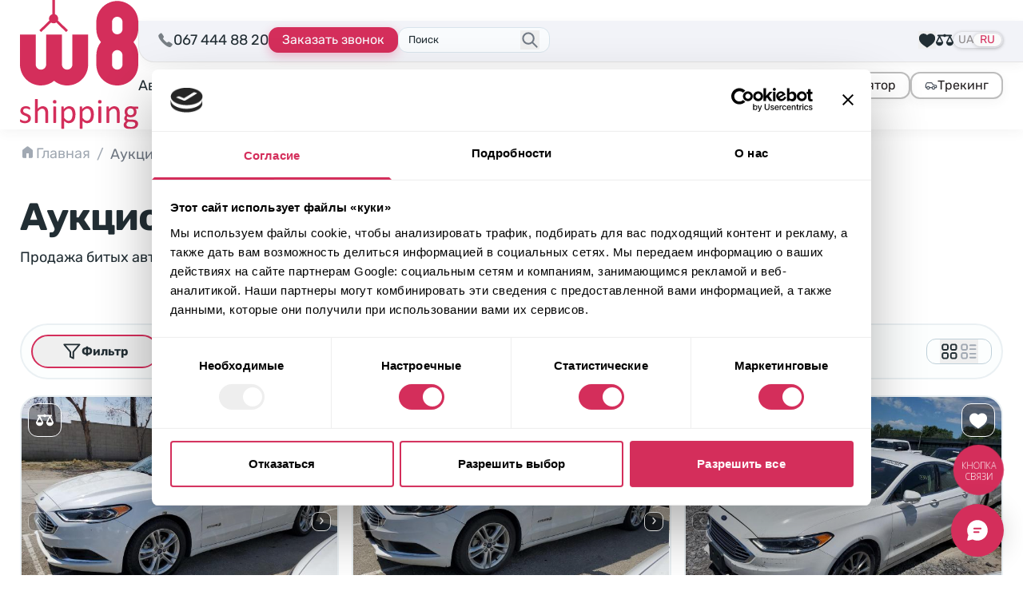

--- FILE ---
content_type: text/html; charset=UTF-8
request_url: https://w8shipping.ua/ru/catalog/
body_size: 83232
content:
<!DOCTYPE html>
<html dir="ltr" lang="ru-UA" prefix="og: https://ogp.me/ns#">
    <head>
        <meta http-equiv="Content-Type" content="text/html; charset=UTF-8">
        <meta http-equiv="X-UA-Compatible" content="IE=edge">
        <meta name="viewport" content="width=device-width, initial-scale=1">
        <meta name="format-detection" content="telephone=no"/>
                                <link rel="icon" href="data:,">
        <link rel="profile" href="http://gmpg.org/xfn/11">
                <title>Аукцион авто США ⭐ Каталог авто из США | W8 Shipping</title>
	<style>img:is([sizes="auto" i], [sizes^="auto," i]) { contain-intrinsic-size: 3000px 1500px }</style>
	
		<!-- All in One SEO 4.8.7 - aioseo.com -->
	<meta name="description" content="Американский аукцион авто ⭐ Купить б/у авто из США ⏩ Битые авто купить на аукционах - Copart ✔️ Manheim ✔️ IAAI ✔️ IMPACT ✔️ Подбор авто из США по вашему бюджету ➔" />
	<meta name="robots" content="max-image-preview:large" />
	<meta name="google-site-verification" content="HHWaksrJAWdiSQkZqY5A27Xf6T3j5DL4asPCNkLLjQo" />
	<link rel="canonical" href="https://w8shipping.ua/ru/catalog/" />
	<meta name="generator" content="All in One SEO (AIOSEO) 4.8.7" />

		<script>
    function getCurrentLang() {
        var d = "uk", //Set your default language here
        l = { ru: "ru", ua: "uk" },
        h = window.location.hostname.toLowerCase(),
        p = window.location.pathname.toLowerCase(),
        r = [ /^\/([a-z]{2})([_-][a-z]{2})?(\/.*)?$/g.exec(p), /^([a-z]{2})\./.exec(h), /\.([a-z]{2,})$/.exec(h) ],
        c = "";
        for (var i = 0; i < r.length; i++) {
            c = r[i] ? r[i][1] : d;
            if (r[i]) break;
        }
        c = c.length != 2 ? d : c;
        if (l[c]) c = l[c]; return c; 
    }
        
    const cookiebotScript = document.createElement('script');
    cookiebotScript.id = 'Cookiebot';
    cookiebotScript.src = 'https://consent.cookiebot.com/uc.js';
    cookiebotScript.setAttribute('data-culture', getCurrentLang());
    cookiebotScript.setAttribute('data-cbid', '6c736998-d552-43ce-a59f-d9df12b822fc');
    cookiebotScript.type = 'text/javascript'; document.head.appendChild(cookiebotScript);
</script>
<!-- Cookiebot CMP -->

<!-- Google Tag Manager -->
<script>(function(w,d,s,l,i){w[l]=w[l]||[];w[l].push({'gtm.start': new Date().getTime(),event:'gtm.js'});var f=d.getElementsByTagName(s)[0], j=d.createElement(s),dl=l!='dataLayer'?'&l='+l:'';j.async=true;j.src= 'https://www.googletagmanager.com/gtm.js?id='+i+dl;f.parentNode.insertBefore(j,f); })(window,document,'script','dataLayer','GTM-DJXRNG7');</script>
<!-- End Google Tag Manager -->
		<meta property="og:locale" content="ru_RU" />
		<meta property="og:site_name" content="W8 Shipping | Доставка авто із США" />
		<meta property="og:type" content="article" />
		<meta property="og:title" content="Аукцион авто США ⭐ Каталог авто из США | W8 Shipping" />
		<meta property="og:description" content="Американский аукцион авто ⭐ Купить б/у авто из США ⏩ Битые авто купить на аукционах - Copart ✔️ Manheim ✔️ IAAI ✔️ IMPACT ✔️ Подбор авто из США по вашему бюджету ➔" />
		<meta property="og:url" content="https://w8shipping.ua/ru/catalog/" />
		<meta property="og:image" content="https://w8shipping.ua/app/uploads/2023/01/catalog.jpg" />
		<meta property="og:image:secure_url" content="https://w8shipping.ua/app/uploads/2023/01/catalog.jpg" />
		<meta property="og:image:width" content="1920" />
		<meta property="og:image:height" content="332" />
		<meta property="article:published_time" content="2022-09-29T12:20:10+00:00" />
		<meta property="article:modified_time" content="2025-08-25T15:34:11+00:00" />
		<meta property="article:publisher" content="https://www.facebook.com/W8ShippingUkraine/" />
		<meta name="twitter:card" content="summary" />
		<meta name="twitter:title" content="Аукцион авто США ⭐ Каталог авто из США | W8 Shipping" />
		<meta name="twitter:description" content="Американский аукцион авто ⭐ Купить б/у авто из США ⏩ Битые авто купить на аукционах - Copart ✔️ Manheim ✔️ IAAI ✔️ IMPACT ✔️ Подбор авто из США по вашему бюджету ➔" />
		<meta name="twitter:image" content="https://w8shipping.ua/app/uploads/2023/01/catalog.jpg" />
		<script type="application/ld+json" class="aioseo-schema">
			{"@context":"https:\/\/schema.org","@graph":[{"@type":"BreadcrumbList","@id":"https:\/\/w8shipping.ua\/ru\/catalog\/#breadcrumblist","itemListElement":[{"@type":"ListItem","@id":"https:\/\/w8shipping.ua\/ru\/#listItem","position":1,"name":"\u0413\u043b\u0430\u0432\u043d\u0430\u044f","item":"https:\/\/w8shipping.ua\/ru\/","nextItem":{"@type":"ListItem","@id":"https:\/\/w8shipping.ua\/ru\/catalog\/#listItem","name":"\u0410\u0443\u043a\u0446\u0438\u043e\u043d \u0430\u0432\u0442\u043e \u0438\u0437 \u0421\u0428\u0410"}},{"@type":"ListItem","@id":"https:\/\/w8shipping.ua\/ru\/catalog\/#listItem","position":2,"name":"\u0410\u0443\u043a\u0446\u0438\u043e\u043d \u0430\u0432\u0442\u043e \u0438\u0437 \u0421\u0428\u0410","previousItem":{"@type":"ListItem","@id":"https:\/\/w8shipping.ua\/ru\/#listItem","name":"\u0413\u043b\u0430\u0432\u043d\u0430\u044f"}}]},{"@type":"Organization","@id":"https:\/\/w8shipping.ua\/ru\/#organization","name":"W8 Shipping","description":"\u0414\u043e\u0441\u0442\u0430\u0432\u043a\u0430 \u0430\u0432\u0442\u043e \u0456\u0437 \u0421\u0428\u0410","url":"https:\/\/w8shipping.ua\/ru\/","telephone":"+380674448820","logo":{"@type":"ImageObject","url":"https:\/\/w8shippings.local\/wp-content\/uploads\/2022\/10\/w8shippings-logo.svg","@id":"https:\/\/w8shipping.ua\/ru\/catalog\/#organizationLogo"},"image":{"@id":"https:\/\/w8shipping.ua\/ru\/catalog\/#organizationLogo"},"sameAs":["https:\/\/www.facebook.com\/W8ShippingUkraine\/","https:\/\/www.instagram.com\/w8shipping_official\/","https:\/\/www.youtube.com\/channel\/UC4WMNN3zxtgnBujK4reCgpw","https:\/\/www.linkedin.com\/company\/w8shippingua\/"]},{"@type":"WebPage","@id":"https:\/\/w8shipping.ua\/ru\/catalog\/#webpage","url":"https:\/\/w8shipping.ua\/ru\/catalog\/","name":"\u0410\u0443\u043a\u0446\u0438\u043e\u043d \u0430\u0432\u0442\u043e \u0421\u0428\u0410 \u2b50 \u041a\u0430\u0442\u0430\u043b\u043e\u0433 \u0430\u0432\u0442\u043e \u0438\u0437 \u0421\u0428\u0410 | W8 Shipping","description":"\u0410\u043c\u0435\u0440\u0438\u043a\u0430\u043d\u0441\u043a\u0438\u0439 \u0430\u0443\u043a\u0446\u0438\u043e\u043d \u0430\u0432\u0442\u043e \u2b50 \u041a\u0443\u043f\u0438\u0442\u044c \u0431\/\u0443 \u0430\u0432\u0442\u043e \u0438\u0437 \u0421\u0428\u0410 \u23e9 \u0411\u0438\u0442\u044b\u0435 \u0430\u0432\u0442\u043e \u043a\u0443\u043f\u0438\u0442\u044c \u043d\u0430 \u0430\u0443\u043a\u0446\u0438\u043e\u043d\u0430\u0445 - Copart \u2714\ufe0f Manheim \u2714\ufe0f IAAI \u2714\ufe0f IMPACT \u2714\ufe0f \u041f\u043e\u0434\u0431\u043e\u0440 \u0430\u0432\u0442\u043e \u0438\u0437 \u0421\u0428\u0410 \u043f\u043e \u0432\u0430\u0448\u0435\u043c\u0443 \u0431\u044e\u0434\u0436\u0435\u0442\u0443 \u2794","inLanguage":"ru-UA","isPartOf":{"@id":"https:\/\/w8shipping.ua\/ru\/#website"},"breadcrumb":{"@id":"https:\/\/w8shipping.ua\/ru\/catalog\/#breadcrumblist"},"image":{"@type":"ImageObject","url":"https:\/\/w8shipping.ua\/app\/uploads\/2023\/01\/catalog.jpg","@id":"https:\/\/w8shipping.ua\/ru\/catalog\/#mainImage","width":1920,"height":332},"primaryImageOfPage":{"@id":"https:\/\/w8shipping.ua\/ru\/catalog\/#mainImage"},"datePublished":"2022-09-29T15:20:10+03:00","dateModified":"2025-08-25T18:34:11+03:00"},{"@type":"WebSite","@id":"https:\/\/w8shipping.ua\/ru\/#website","url":"https:\/\/w8shipping.ua\/ru\/","name":"W8 Shipping","description":"\u0414\u043e\u0441\u0442\u0430\u0432\u043a\u0430 \u0430\u0432\u0442\u043e \u0456\u0437 \u0421\u0428\u0410","inLanguage":"ru-UA","publisher":{"@id":"https:\/\/w8shipping.ua\/ru\/#organization"}}]}
		</script>
		<!-- All in One SEO -->

<link rel="alternate" href="https://w8shipping.ua/catalog/" hreflang="uk" />
<link rel="alternate" href="https://w8shipping.ua/ru/catalog/" hreflang="ru" />
<link rel='dns-prefetch' href='//w8shipping.ua' />
<style id='safe-svg-svg-icon-style-inline-css' type='text/css'>
.safe-svg-cover{text-align:center}.safe-svg-cover .safe-svg-inside{display:inline-block;max-width:100%}.safe-svg-cover svg{fill:currentColor;height:100%;max-height:100%;max-width:100%;width:100%}

</style>
<link rel='stylesheet' id='kk-star-ratings-css' href='https://w8shipping.ua/app/plugins/kk-star-ratings/src/core/public/css/kk-star-ratings.min.css?ver=5.4.10.3' type='text/css' media='all' />
<link rel='stylesheet' id='select-select-dgpcxutb-css' href='https://w8shipping.ua/app/themes/w8-shipping/dist/assets/select-DGPCXUTB.css' type='text/css' media='all' />
<link rel='stylesheet' id='swiper-swiper-byniljpe-css' href='https://w8shipping.ua/app/themes/w8-shipping/dist/assets/swiper-ByNiLjPe.css' type='text/css' media='all' />
<link rel='stylesheet' id='assets/js/app.js-app-c13gphwt-css' href='https://w8shipping.ua/app/themes/w8-shipping/dist/assets/app-C13gPhWT.css' type='text/css' media='all' />
<link rel='stylesheet' id='searchwp-forms-css' href='https://w8shipping.ua/app/plugins/searchwp/assets/css/frontend/search-forms.css?ver=4.3.16' type='text/css' media='all' />
<link rel="https://api.w.org/" href="https://w8shipping.ua/wp-json/" /><link rel="alternate" title="JSON" type="application/json" href="https://w8shipping.ua/wp-json/wp/v2/pages/69" /><link rel="EditURI" type="application/rsd+xml" title="RSD" href="https://w8shipping.ua/wp/xmlrpc.php?rsd" />
<meta name="generator" content="WordPress 6.8.1" />
<link rel='shortlink' href='https://w8shipping.ua/?p=69' />
<link rel="alternate" title="oEmbed (JSON)" type="application/json+oembed" href="https://w8shipping.ua/wp-json/oembed/1.0/embed?url=https%3A%2F%2Fw8shipping.ua%2Fru%2Fcatalog%2F" />
<link rel="alternate" title="oEmbed (XML)" type="text/xml+oembed" href="https://w8shipping.ua/wp-json/oembed/1.0/embed?url=https%3A%2F%2Fw8shipping.ua%2Fru%2Fcatalog%2F&#038;format=xml" />
<link rel="icon" href="https://w8shipping.ua/app/uploads/2023/01/cropped-favicon-150x150.png" sizes="32x32" />
<link rel="icon" href="https://w8shipping.ua/app/uploads/2023/01/cropped-favicon.png" sizes="192x192" />
<link rel="apple-touch-icon" href="https://w8shipping.ua/app/uploads/2023/01/cropped-favicon.png" />
<meta name="msapplication-TileImage" content="https://w8shipping.ua/app/uploads/2023/01/cropped-favicon.png" />
    <script>
        document.addEventListener('DOMContentLoaded', function () {
            if ('undefined' !== typeof FWP && 'undefined' !== typeof FWP.hooks) {
                FWP.hooks.addFilter('facetwp/set_options/fselect', function (opts, facet) {
                    opts.optionFormatter = function (label, node) {
                        var counter = node.getAttribute('data-counter');
                        return (counter) ? `<span class="truncate">${label}</span><span class="facetwp-counter !ml-auto">(${counter})</span>` : label;
                    };
                    return opts;
                });
            }
        });
    </script>
    		<style type="text/css" id="wp-custom-css">
			@media screen and (max-width: 600px) {
	#CookiebotWidget:not(.CookiebotWidget-inactive) {
    	bottom: 60px !important;
	}
}

#modal-form-await-promo .btn-square-shadow-base {
    border: none;
    color: white;
}
[for="modal-form-await-promo-MobilePhone"] {
    display: none;
}		</style>
		
    </head>

<body class="wp-singular page-template-default page page-id-69 wp-custom-logo wp-theme-w8-shipping body-text flex flex-col pb-[50px] sm:pb-0 bg-white"
      data-template="base.twig"
      id="body">
            <header id="header"
	class="header sticky top-0 z-40 bg-white shadow-theme-grey-main">
		<nav class="w-full container pt-3 sm:pt-2.5 pb-3 flex items-center gap-6 lg:py-0">
		<div class="w-full flex items-center justify-between sm:gap-6 lg:gap-8 xl:gap-12">
							<a href="https://w8shipping.ua/ru/" rel="home" class="flex-none">
					<picture>
						<source media="(max-width: 375px)" srcset="https://w8shipping.ua/app/uploads/2024/07/logo-small.svg">
						<source media="(min-width: 1024px) and (max-width: 1280px)" srcset="https://w8shipping.ua/app/uploads/2024/07/logo-small.svg">
						<img src="https://w8shipping.ua/app/uploads/2023/12/logo.svg" alt="Logo W8 Shipping" width="84" height="32" class="flex-none h-[32px] md:h-[52px] lg:h-[70px] xl:h-auto w-auto xl:w-[148px]" />
					</picture>
				</a>
			
			<div class="flex flex-col w-full">
				<div class="w-full flex items-center sm:gap-6 lg:pt-2 lg:pb-3 lg:relative lg:mr-break-out lg:pl-6">
					<div class="hidden lg:block absolute top-0 left-0 bottom-0 right-0 bg-steel-lighter border-[#E4E4E4] border-b border-l rounded-bl-[20px] z-30 shadow-theme-grey-main mr-break-out"></div>

										<div class="w-full lg:w-auto flex items-center justify-center gap-3 md:gap-6 lg:gap-3 xl:gap-6 lg:relative lg:z-30 lg:justify-start">
						<div class="hidden sm:flex w-max items-center gap-2 relative">
							<span class="icon-mobilephone text-xl animate-pulse animated tada"></span>
							<a href="tel:067 444 88 20"
								class="binct-phone-number-1">
								067 444 88 20
							</a>
						</div>
																																													
						<a href="tel:067 444 88 20"
							class="binct-phone-number-1 mx-4 sm:mx-0 max-w-[180px] btn-secondary-sm font-normal lg:hidden">
							<svg class="flex-none" width="19" height="19" viewBox="0 0 19 19" fill="none" xmlns="http://www.w3.org/2000/svg"><path d="M14.5512 17.4198C14.5456 17.4198 14.54 17.4198 14.5343 17.4198C11.8287 17.3312 8.65902 14.7085 6.47511 12.5232C4.28839 10.3379 1.66574 7.16679 1.58136 4.47382C1.55042 3.52882 3.86933 1.84835 3.89324 1.83148C4.49511 1.41241 5.16308 1.56148 5.4373 1.94116C5.62292 2.19851 7.38074 4.86195 7.57199 5.16429C7.77027 5.47788 7.74074 5.94476 7.49324 6.41304C7.35683 6.6732 6.90402 7.46913 6.69167 7.84038C6.92089 8.16663 7.52699 8.96679 8.77855 10.2184C10.0315 11.4699 10.8303 12.0774 11.1579 12.3066C11.5292 12.0943 12.3251 11.6415 12.5853 11.5051C13.0465 11.2604 13.5106 11.2294 13.827 11.4235C14.1504 11.6218 16.8068 13.388 17.0515 13.5582C17.2568 13.703 17.389 13.9505 17.4157 14.2388C17.441 14.5299 17.351 14.8379 17.164 15.1065C17.1485 15.129 15.4878 17.4198 14.5512 17.4198Z" fill="#4D5560"/></svg>
							067 444 88 20
						</a>

						<button type="button"
							class="btn-accent-sm hidden max-w-[180px] lg:flex 2xl:max-w-none"
							onclick="window.setOpenModalWithData(this)" data-btn-open-modal-form="&#x7B;&quot;id&quot;&#x3A;&quot;callback&quot;,&quot;texts&quot;&#x3A;&#x7B;&quot;title&quot;&#x3A;&quot;&#x5C;u041e&#x5C;u0441&#x5C;u0442&#x5C;u0430&#x5C;u043b&#x5C;u0438&#x5C;u0441&#x5C;u044c&#x20;&#x7B;&#x5C;u0432&#x5C;u043e&#x5C;u043f&#x5C;u0440&#x5C;u043e&#x5C;u0441&#x5C;u044b&#x7D;&#x3F;&quot;,&quot;text&quot;&#x3A;&quot;&#x5C;u0423&#x5C;u043a&#x5C;u0430&#x5C;u0436&#x5C;u0438&#x5C;u0442&#x5C;u0435&#x20;&#x5C;u043d&#x5C;u043e&#x5C;u043c&#x5C;u0435&#x5C;u0440&#x20;&#x5C;u0442&#x5C;u0435&#x5C;u043b&#x5C;u0435&#x5C;u0444&#x5C;u043e&#x5C;u043d&#x5C;u0430&#x20;&#x5C;u0438&#x20;&#x5C;u0438&#x5C;u043c&#x5C;u044f.&#x20;&#x5C;u041d&#x5C;u0430&#x5C;u0448&#x20;&#x5C;u044d&#x5C;u043a&#x5C;u0441&#x5C;u043f&#x5C;u0435&#x5C;u0440&#x5C;u0442&#x20;&#x5C;u043f&#x5C;u043e&#x5C;u0437&#x5C;u0432&#x5C;u043e&#x5C;u043d&#x5C;u0438&#x5C;u0442&#x20;&#x5C;u0432&#x5C;u0430&#x5C;u043c&#x20;&#x5C;u0438&#x20;&#x5C;u043f&#x5C;u043e&#x5C;u0434&#x5C;u0431&#x5C;u0435&#x5C;u0440&#x5C;u0435&#x5C;u0442&#x20;&#x5C;u0430&#x5C;u0432&#x5C;u0442&#x5C;u043e,&#x20;&#x5C;u043e&#x5C;u0442&#x20;&#x5C;u043a&#x5C;u043e&#x5C;u0442&#x5C;u043e&#x5C;u0440&#x5C;u044b&#x5C;u0445&#x20;&#x5C;u0431&#x5C;u0443&#x5C;u0434&#x5C;u0435&#x5C;u0442&#x20;&#x5C;u0441&#x5C;u043b&#x5C;u043e&#x5C;u0436&#x5C;u043d&#x5C;u043e&#x20;&#x5C;u043e&#x5C;u0442&#x5C;u043a&#x5C;u0430&#x5C;u0437&#x5C;u0430&#x5C;u0442&#x5C;u044c&#x5C;u0441&#x5C;u044f.&quot;,&quot;btn&quot;&#x3A;&quot;&#x5C;u0417&#x5C;u0430&#x5C;u043a&#x5C;u0430&#x5C;u0437&#x5C;u0430&#x5C;u0442&#x5C;u044c&#x20;&#x5C;u0437&#x5C;u0432&#x5C;u043e&#x5C;u043d&#x5C;u043e&#x5C;u043a&quot;&#x7D;,&quot;values&quot;&#x3A;&#x7B;&quot;WebFormId&quot;&#x3A;&quot;53b93f5f-6598-48fb-aea3-181ee47956d7&quot;,&quot;SalesChannel&quot;&#x3A;&quot;B2C&quot;,&quot;message_success&quot;&#x3A;&quot;&#x5C;u041c&#x5C;u044b&#x20;&#x5C;u0443&#x5C;u0436&#x5C;u0435&#x20;&#x5C;u043f&#x5C;u043e&#x5C;u043b&#x5C;u0443&#x5C;u0447&#x5C;u0438&#x5C;u043b&#x5C;u0438&#x20;&#x5C;u0432&#x5C;u0430&#x5C;u0448&#x20;&#x5C;u0432&#x5C;u043e&#x5C;u043f&#x5C;u0440&#x5C;u043e&#x5C;u0441.&quot;&#x7D;&#x7D;">
							Заказать звонок
						</button>
					</div>
					
																	<div id="search-form-placeholder" class="js-search-start hidden lg:flex max-w-[190px] w-full relative lg:z-30 justify-center items-center lg:border lg:bg-mist-lighter lg:rounded-xl lg:pl-3 lg:pr-9 lg:py-1 lg:border-mist-darker ">
							<div class="hidden lg:block w-full cursor-text !border-none !ring-0 bg-transparent p-0 text-[13px] leading-[22px] placeholder:text-steel-base">
								Поиск
							</div>
							<button class="lg:absolute lg:right-3 lg:top-1/2 lg:-translate-y-1/2 z-10 lg:text-steel-dark hover:text-steel-darker active:text-steel-base">
								<svg class="stroke-current" width="24" height="24" viewBox="0 0 22 23" fill="none" xmlns="http://www.w3.org/2000/svg">
									<path d="M13.75 14.25L19.25 19.75M9.16667 16.0833C5.62284 16.0833 2.75 13.2105 2.75 9.66667C2.75 6.12284 5.62284 3.25 9.16667 3.25C12.7105 3.25 15.5833 6.12284 15.5833 9.66667C15.5833 13.2105 12.7105 16.0833 9.16667 16.0833Z" stroke-width="2" stroke-linecap="round" stroke-linejoin="round"/>
								</svg>
							</button>
						</div>
					
																<div class="flex-1 justify-end flex items-center gap-6 lg:gap-3 xl:gap-6 lg:relative lg:z-30 ">
															<div class="hidden lg:flex items-center gap-6">
									

    <button data-btn-watchlist
            class="flex-none flex items-center flex-col justify-center lg:flex-row lg:gap-1.5 hover:text-brand-dark active:text-brand-darker relative text-sm">
        <svg class="fill-current -mb-1 sm:mb-0 lg:m-0"
             width="22"
             height="22"
             viewBox="0 0 22 22"
             fill="none"
             xmlns="http://www.w3.org/2000/svg">
            <path d="M10.9994 20.8123L10.7175 20.5786C10.183 20.1317 9.45939 19.647 8.62064 19.0867C5.3533 16.8987 0.879395 13.9047 0.879395 8.79999C0.879395 5.64608 3.44549 3.07999 6.59939 3.07999C8.31299 3.07999 9.9183 3.84311 10.9994 5.14764C12.0805 3.84311 13.6858 3.07999 15.3994 3.07999C18.5533 3.07999 21.1194 5.64608 21.1194 8.79999C21.1194 13.9047 16.6455 16.8987 13.3781 19.0867C12.5394 19.647 11.8158 20.1317 11.2813 20.5786L10.9994 20.8123Z"/>
        </svg>
        <span class="lg:hidden 2xl:inline">Выбранные лоты</span>
        <span data-type="watchlist"
              data-count="0"
              class="[&[data-count='0']]:hidden after:content-[attr(data-count)] absolute bottom-7 lg:bottom-2.5 left-1.5 md:left-1.5 text-white text-[13px] leading-none size-6 flex items-center justify-center bg-brand-base rounded-full"></span>
    </button>

    <a class="flex-none flex items-center flex-col justify-center lg:flex-row lg:gap-1.5 hover:text-brand-dark active:text-brand-darker relative text-sm"
       href="https://w8shipping.ua/ru/compare/">
        <svg class="fill-current -mb-1 sm:mb-0 lg:m-0" width="22" height="22" viewBox="0 0 22 22" fill="none"
             xmlns="http://www.w3.org/2000/svg">
            <path d="M10.6648 3.69508C10.2223 3.78961 9.77538 4.0689 9.53046 4.40836L9.39725 4.59742H5.95116H2.50507L2.316 4.69625C2.21288 4.75211 2.07108 4.88101 1.99803 4.97984C1.88202 5.14742 1.86913 5.19468 1.86913 5.49547C1.86913 5.78765 1.88202 5.84781 1.98514 5.9982C2.0496 6.08843 2.17421 6.21304 2.26444 6.2732C2.41053 6.37203 2.4621 6.38062 3.03788 6.39351C3.37733 6.40211 3.65233 6.415 3.65233 6.42789C3.65233 6.43648 2.82733 8.09507 1.82186 10.106L-0.00860596 13.7712L0.0171753 14.1279C0.128894 15.4943 0.893738 16.792 2.041 17.5525C3.416 18.4677 5.11757 18.5795 6.60428 17.8533C8.04374 17.1443 9.04061 15.6919 9.13944 14.1365L9.16522 13.7283L7.33046 10.063L5.49999 6.40211H7.44218H9.38866L9.56483 6.62984C9.90428 7.07242 10.4113 7.31304 11 7.31734C11.5801 7.31734 12.0914 7.07242 12.4351 6.62984L12.6113 6.40211H14.5578H16.5L14.6695 10.063L12.8348 13.7283L12.8605 14.1365C12.9594 15.6919 13.9519 17.1443 15.3957 17.849C17.7203 18.992 20.4746 18.0123 21.5746 15.6576C21.7808 15.2193 21.9398 14.622 21.9828 14.1279L22.0086 13.7712L20.1781 10.106C19.1726 8.09507 18.3476 6.43648 18.3476 6.42789C18.3476 6.415 18.6226 6.40211 18.9621 6.39351C19.5379 6.38062 19.5894 6.37203 19.7355 6.2732C19.8258 6.21304 19.9504 6.08843 20.0148 5.9982C20.118 5.84781 20.1308 5.78765 20.1308 5.49976C20.1308 5.21187 20.118 5.15172 20.0148 5.00132C19.9504 4.91109 19.8258 4.78648 19.7355 4.72633L19.5766 4.6189L16.0918 4.59742L12.6027 4.57593L12.4266 4.35679C12.0312 3.85406 11.2707 3.57047 10.6648 3.69508ZM5.95116 10.9998C6.69452 12.4865 7.30468 13.7154 7.30468 13.7283C7.30468 13.7412 6.07577 13.7498 4.57616 13.7498H1.84764L3.20975 11.0212C3.96171 9.52164 4.58046 8.29273 4.58475 8.29273C4.59335 8.29273 5.2078 9.50875 5.95116 10.9998ZM17.4324 13.7412C15.9414 13.7455 14.7168 13.7412 14.7082 13.7326C14.6996 13.724 15.3012 12.4908 16.0531 10.9955L17.4152 8.27125L18.7773 10.9998L20.1437 13.7283L17.4324 13.7412Z"/>
        </svg>
        <span class="lg:hidden 2xl:inline">Сравнение</span>
        <span data-type="compare"
              data-count="0"
              class="[&[data-count='0']]:hidden after:content-[attr(data-count)] absolute bottom-7 lg:bottom-2.5 left-1.5 md:left-1.5 text-white text-[13px] leading-none size-6 flex items-center justify-center bg-brand-base rounded-full"></span>
    </a>
								</div>
																						<div class="hidden lg:flex">
									<div class="flex items-center gap-1 p-0.5 relative bg-steel-lighter rounded-full shadow-card-shadow-2 uppercase text-raven-light text-sm leading-3">
						<a lang="uk-UA"
				hreflang="uk-UA"
				href="https://w8shipping.ua/catalog/"
				class="first:pl-1 last:pr-1 hover:text-brand-dark active:text-brand-darker">
				UA
			</a>
								<a lang="ru-UA"
				hreflang="ru-UA"
				href="https://w8shipping.ua/ru/catalog/"
				class="bg-neutral-50 rounded-full shadow-card-shadow-2 text-brand-base px-2 py-0.5 pointer-events-none">
				RU
			</a>
			</div>								</div>
													</div>
					
										<button type="button"
						id="burgerButton"
						aria-label="Открыть меню"
						class="lg:hidden h-9 w-9 flex-none flex items-center justify-center ">
						<div class="relative size-6">
							<svg class="absolute left-0 top-0 fill-raven-dark transition-all ease-in-out" width="24" height="24"><use xlink:href="https://w8shipping.ua/app/themes/w8-shipping/assets/icons/sprite-general.svg?0.20.3#icon-burger"></use></svg>
							<svg class="absolute left-0 top-0 fill-raven-dark transition-all ease-in-out opacity-0 -rotate-90" width="24" height="24"><use xlink:href="https://w8shipping.ua/app/themes/w8-shipping/assets/icons/sprite-general.svg?0.20.3#icon-close"></use></svg>
						</div>
					</button>
				</div>

				<div id="burgerOverlay" class="hidden fixed inset-0 size-full bg-black/50 z-10 mt-[var(--header-height)] backdrop-blur-sm"></div>
				<div id="burgerNavigation" class="flex hidden flex-col absolute bg-white top-0 w-4/5 max-w-sm right-0 h-[calc(100dvh-var(--header-height))] pb-[var(--header-mobile-bottom-height)] pt-3 z-20 px-2 mt-[var(--header-height)] lg:relative lg:flex lg:flex-row lg:h-auto lg:mt-0 lg:py-3 lg:w-full lg:max-w-none lg:px-0 lg:justify-between lg:items-center lg:gap-5 ">
					<nav class="flex flex-1 overflow-y-auto lg:h-auto lg:overflow-visible">
																		<ul class="flex flex-col flex-none gap-2.5 lg:flex-row lg:items-center lg:gap-x-5 w-full xl:gap-x-6" id="menu">
																							<li class="text-xl leading-relaxed lg:text-lg group relative">
																			<a href="https://w8shipping.ua/ru/avto-iz-ssha-pod-klyuch/" class="flex rounded-xl border bg-mist-light border-mist-dark shadow-theme-grey-main w-full p-2 lg:border-none lg:p-0 lg:bg-transparent lg:shadow-none hover:text-brand-base active:text-brand-darker lg:leading-none lg:text-center">Авто из США</a>
																	</li>
																							<li class="text-xl leading-relaxed lg:text-lg group relative">
																			<a href="https://w8shipping.ua/ru/biznes-s-w8/" class="flex rounded-xl border bg-mist-light border-mist-dark shadow-theme-grey-main w-full p-2 lg:border-none lg:p-0 lg:bg-transparent lg:shadow-none hover:text-brand-base active:text-brand-darker lg:leading-none lg:text-center">Бизнес</a>
																	</li>
																							<li class="text-xl leading-relaxed lg:text-lg group relative">
																			<span class="flex rounded-xl border bg-mist-light border-mist-dark shadow-theme-grey-main w-full p-2 lg:border-none lg:p-0 lg:bg-transparent lg:shadow-none pointer-events-none font-semibold text-brand-base">Каталог</span>
																	</li>
																							<li class="text-xl leading-relaxed lg:text-lg group relative">
																			<a href="https://w8shipping.ua/ru/top-offers/" class="flex rounded-xl border bg-mist-light border-mist-dark shadow-theme-grey-main w-full p-2 lg:border-none lg:p-0 lg:bg-transparent lg:shadow-none hover:text-brand-base active:text-brand-darker lg:leading-none lg:text-center">В наличии</a>
																	</li>
																							<li class="text-xl leading-relaxed lg:text-lg group relative">
																			<a href="https://w8shipping.ua/ru/blog/" class="flex rounded-xl border bg-mist-light border-mist-dark shadow-theme-grey-main w-full p-2 lg:border-none lg:p-0 lg:bg-transparent lg:shadow-none hover:text-brand-base active:text-brand-darker lg:leading-none lg:text-center">Блог</a>
																	</li>
																							<li class="text-xl leading-relaxed lg:text-lg group relative">
																			<span class="flex rounded-xl border bg-mist-light border-mist-dark shadow-theme-grey-main w-full p-2 lg:border-none lg:p-0 lg:bg-transparent lg:shadow-none hidden lg:flex gap-x-2 hover:text-brand-base active:text-brand-darker lg:leading-none lg:text-center cursor-pointer">
											О компании
											<svg class="stroke-current" width="17" height="18" viewBox="0 0 17 18" fill="none" xmlns="http://www.w3.org/2000/svg">
												<path d="M14 7.5L8.79405 11.2861C8.61872 11.4136 8.3812 11.4136 8.20587 11.2861L5.74998 9.5L3 7.5" stroke-width="2" stroke-linecap="round"/>
											</svg>
										</span>
																				<ul class="flex flex-col flex-none gap-2.5 lg:absolute lg:bottom-0 lg:left-0 lg:translate-y-full lg:-translate-x-4 lg:pt-3 lg:rounded-md lg:gap-0 lg:min-w-56 lg:hidden group-hover:flex">
																																			<li class="text-xl leading-relaxed lg:text-lg lg:bg-white lg:first:rounded-t-md lg:last:rounded-b-md lg:first:pt-1 lg:last:pb-1">
																											<a href="https://w8shipping.ua/ru/garantyy/" class="flex rounded-xl border bg-mist-light border-mist-dark shadow-theme-grey-main w-full p-2 lg:border-none lg:p-0 lg:bg-transparent lg:shadow-none hover:text-brand-base active:text-brand-darker lg:leading-none lg:text-center lg:py-2 lg:px-4">Гарантии</a>
																									</li>
																																			<li class="text-xl leading-relaxed lg:text-lg lg:bg-white lg:first:rounded-t-md lg:last:rounded-b-md lg:first:pt-1 lg:last:pb-1">
																											<a href="https://w8shipping.ua/ru/o-nas/" class="flex rounded-xl border bg-mist-light border-mist-dark shadow-theme-grey-main w-full p-2 lg:border-none lg:p-0 lg:bg-transparent lg:shadow-none hover:text-brand-base active:text-brand-darker lg:leading-none lg:text-center lg:py-2 lg:px-4">О W8 Shipping</a>
																									</li>
																																			<li class="text-xl leading-relaxed lg:text-lg lg:bg-white lg:first:rounded-t-md lg:last:rounded-b-md lg:first:pt-1 lg:last:pb-1">
																											<a href="https://w8shipping.ua/ru/kontakty/" class="flex rounded-xl border bg-mist-light border-mist-dark shadow-theme-grey-main w-full p-2 lg:border-none lg:p-0 lg:bg-transparent lg:shadow-none hover:text-brand-base active:text-brand-darker lg:leading-none lg:text-center lg:py-2 lg:px-4">Наши контакты</a>
																									</li>
																					</ul>
																	</li>
													</ul>
					</nav>
					<div class="py-4 lg:py-0">
													<div class="flex flex-col lg:flex-row gap-3 lg:gap-4">
																	<a href="https://w8shipping.ua/ru/calc/" class="btn-shadow-sm border-raven-lighter font-normal">
																															<img src="https://w8shipping.ua/app/uploads/2024/07/calculator.svg" alt="Калькулятор" width="16" height="16" class="size-4">
																				Калькулятор
									</a>
																	<a href="https://w8shipping.ua/ru/cargo-tracking/" class="btn-shadow-sm border-raven-lighter font-normal">
																															<img src="https://w8shipping.ua/app/uploads/2024/07/icon-car.svg" alt="Трекинг" width="16" height="16" class="size-4">
																				Трекинг
									</a>
																<button type="button"
									class="btn-accent-sm lg:hidden"
									onclick="window.setOpenModalWithData(this)" data-btn-open-modal-form="&#x7B;&quot;id&quot;&#x3A;&quot;callback&quot;,&quot;texts&quot;&#x3A;&#x7B;&quot;title&quot;&#x3A;&quot;&#x5C;u041e&#x5C;u0441&#x5C;u0442&#x5C;u0430&#x5C;u043b&#x5C;u0438&#x5C;u0441&#x5C;u044c&#x20;&#x7B;&#x5C;u0432&#x5C;u043e&#x5C;u043f&#x5C;u0440&#x5C;u043e&#x5C;u0441&#x5C;u044b&#x7D;&#x3F;&quot;,&quot;text&quot;&#x3A;&quot;&#x5C;u0423&#x5C;u043a&#x5C;u0430&#x5C;u0436&#x5C;u0438&#x5C;u0442&#x5C;u0435&#x20;&#x5C;u043d&#x5C;u043e&#x5C;u043c&#x5C;u0435&#x5C;u0440&#x20;&#x5C;u0442&#x5C;u0435&#x5C;u043b&#x5C;u0435&#x5C;u0444&#x5C;u043e&#x5C;u043d&#x5C;u0430&#x20;&#x5C;u0438&#x20;&#x5C;u0438&#x5C;u043c&#x5C;u044f.&#x20;&#x5C;u041d&#x5C;u0430&#x5C;u0448&#x20;&#x5C;u044d&#x5C;u043a&#x5C;u0441&#x5C;u043f&#x5C;u0435&#x5C;u0440&#x5C;u0442&#x20;&#x5C;u043f&#x5C;u043e&#x5C;u0437&#x5C;u0432&#x5C;u043e&#x5C;u043d&#x5C;u0438&#x5C;u0442&#x20;&#x5C;u0432&#x5C;u0430&#x5C;u043c&#x20;&#x5C;u0438&#x20;&#x5C;u043f&#x5C;u043e&#x5C;u0434&#x5C;u0431&#x5C;u0435&#x5C;u0440&#x5C;u0435&#x5C;u0442&#x20;&#x5C;u0430&#x5C;u0432&#x5C;u0442&#x5C;u043e,&#x20;&#x5C;u043e&#x5C;u0442&#x20;&#x5C;u043a&#x5C;u043e&#x5C;u0442&#x5C;u043e&#x5C;u0440&#x5C;u044b&#x5C;u0445&#x20;&#x5C;u0431&#x5C;u0443&#x5C;u0434&#x5C;u0435&#x5C;u0442&#x20;&#x5C;u0441&#x5C;u043b&#x5C;u043e&#x5C;u0436&#x5C;u043d&#x5C;u043e&#x20;&#x5C;u043e&#x5C;u0442&#x5C;u043a&#x5C;u0430&#x5C;u0437&#x5C;u0430&#x5C;u0442&#x5C;u044c&#x5C;u0441&#x5C;u044f.&quot;,&quot;btn&quot;&#x3A;&quot;&#x5C;u0417&#x5C;u0430&#x5C;u043a&#x5C;u0430&#x5C;u0437&#x5C;u0430&#x5C;u0442&#x5C;u044c&#x20;&#x5C;u0437&#x5C;u0432&#x5C;u043e&#x5C;u043d&#x5C;u043e&#x5C;u043a&quot;&#x7D;,&quot;values&quot;&#x3A;&#x7B;&quot;WebFormId&quot;&#x3A;&quot;53b93f5f-6598-48fb-aea3-181ee47956d7&quot;,&quot;SalesChannel&quot;&#x3A;&quot;B2C&quot;,&quot;message_success&quot;&#x3A;&quot;&#x5C;u041c&#x5C;u044b&#x20;&#x5C;u0443&#x5C;u0436&#x5C;u0435&#x20;&#x5C;u043f&#x5C;u043e&#x5C;u043b&#x5C;u0443&#x5C;u0447&#x5C;u0438&#x5C;u043b&#x5C;u0438&#x20;&#x5C;u0432&#x5C;u0430&#x5C;u0448&#x20;&#x5C;u0432&#x5C;u043e&#x5C;u043f&#x5C;u0440&#x5C;u043e&#x5C;u0441.&quot;&#x7D;&#x7D;">
									Заказать звонок
								</button>
							</div>
																									<div class="flex lg:hidden mt-5 pl-3">
								<div class="flex items-center gap-1 p-0.5 relative bg-steel-lighter rounded-full shadow-card-shadow-2 uppercase text-raven-light text-sm leading-3">
						<a lang="uk-UA"
				hreflang="uk-UA"
				href="https://w8shipping.ua/catalog/"
				class="first:pl-1 last:pr-1 hover:text-brand-dark active:text-brand-darker">
				UA
			</a>
								<a lang="ru-UA"
				hreflang="ru-UA"
				href="https://w8shipping.ua/ru/catalog/"
				class="bg-neutral-50 rounded-full shadow-card-shadow-2 text-brand-base px-2 py-0.5 pointer-events-none">
				RU
			</a>
			</div>							</div>
											</div>
				</div>
			</div>
		</div>
	</nav>
	
		</header>
<header id="header-mobile-bottom" class="fixed inset-x-0 border-t border-mist-darker bottom-0 pt-1.5 pb-[calc(6px+env(safe-area-inset-bottom))] px-5 w-full lg:hidden shadow-theme-grey-hover bg-mist-lighter z-40 flex justify-around sm:justify-center sm:gap-x-5 md:gap-x-10">
    
    <button id="btn-back-to-top-mobile"
            class="text-raven-lighter flex-none flex items-center flex-col lg:flex-row lg:gap-1.5 pointer-events-none [&.active]:pointer-events-auto [&.active]:text-raven-base relative text-sm">
        <svg class="stroke-current -mb-1 sm:mb-0 lg:m-0" width="22" height="22" viewBox="0 0 25 24" fill="none"
             xmlns="http://www.w3.org/2000/svg">
            <path d="M4.73535 15.5294L12.206 10.0962C12.3814 9.9687 12.6189 9.9687 12.7942 10.0962L16.3824 12.7059L20.2648 15.5294"
                  stroke-width="2.5" stroke-linecap="round"/>
        </svg>
        <span>Вверх</span>
    </button>
    <button id="BtnToggleFilter" type="button"
            class="BtnToggleFilter flex-none flex items-center flex-col justify-center lg:flex-row lg:gap-1.5 hover:text-brand-dark active:text-brand-darker relative text-sm">
        <svg class="fill-current -mb-1 sm:mb-0 lg:m-0"
             width="22"
             height="22"
             viewBox="0 0 20 20"
             fill="none"
             xmlns="http://www.w3.org/2000/svg">
            <path d="M0.15214 2.14453C0.409952 1.59766 0.956827 1.25 1.5623 1.25H18.4373C19.0428 1.25 19.5896 1.59766 19.8475 2.14453C20.1053 2.69141 20.0271 3.33594 19.6443 3.80469L12.4998 12.5352V17.5C12.4998 17.9727 12.2342 18.4062 11.8084 18.6172C11.3826 18.8281 10.8787 18.7852 10.4998 18.5L7.99979 16.625C7.68339 16.3906 7.49979 16.0195 7.49979 15.625V12.5352L0.351358 3.80078C-0.0275479 3.33594 -0.109579 2.6875 0.15214 2.14453Z"/>
        </svg>
        <span>Фильтр</span>
    </button>

    <button data-btn-watchlist
            class="flex-none flex items-center flex-col justify-center lg:flex-row lg:gap-1.5 hover:text-brand-dark active:text-brand-darker relative text-sm">
        <svg class="fill-current -mb-1 sm:mb-0 lg:m-0"
             width="22"
             height="22"
             viewBox="0 0 22 22"
             fill="none"
             xmlns="http://www.w3.org/2000/svg">
            <path d="M10.9994 20.8123L10.7175 20.5786C10.183 20.1317 9.45939 19.647 8.62064 19.0867C5.3533 16.8987 0.879395 13.9047 0.879395 8.79999C0.879395 5.64608 3.44549 3.07999 6.59939 3.07999C8.31299 3.07999 9.9183 3.84311 10.9994 5.14764C12.0805 3.84311 13.6858 3.07999 15.3994 3.07999C18.5533 3.07999 21.1194 5.64608 21.1194 8.79999C21.1194 13.9047 16.6455 16.8987 13.3781 19.0867C12.5394 19.647 11.8158 20.1317 11.2813 20.5786L10.9994 20.8123Z"/>
        </svg>
        <span class="lg:hidden 2xl:inline">Выбранные лоты</span>
        <span data-type="watchlist"
              data-count="0"
              class="[&[data-count='0']]:hidden after:content-[attr(data-count)] absolute bottom-7 lg:bottom-2.5 left-1.5 md:left-1.5 text-white text-[13px] leading-none size-6 flex items-center justify-center bg-brand-base rounded-full"></span>
    </button>

    <a class="flex-none flex items-center flex-col justify-center lg:flex-row lg:gap-1.5 hover:text-brand-dark active:text-brand-darker relative text-sm"
       href="https://w8shipping.ua/ru/compare/">
        <svg class="fill-current -mb-1 sm:mb-0 lg:m-0" width="22" height="22" viewBox="0 0 22 22" fill="none"
             xmlns="http://www.w3.org/2000/svg">
            <path d="M10.6648 3.69508C10.2223 3.78961 9.77538 4.0689 9.53046 4.40836L9.39725 4.59742H5.95116H2.50507L2.316 4.69625C2.21288 4.75211 2.07108 4.88101 1.99803 4.97984C1.88202 5.14742 1.86913 5.19468 1.86913 5.49547C1.86913 5.78765 1.88202 5.84781 1.98514 5.9982C2.0496 6.08843 2.17421 6.21304 2.26444 6.2732C2.41053 6.37203 2.4621 6.38062 3.03788 6.39351C3.37733 6.40211 3.65233 6.415 3.65233 6.42789C3.65233 6.43648 2.82733 8.09507 1.82186 10.106L-0.00860596 13.7712L0.0171753 14.1279C0.128894 15.4943 0.893738 16.792 2.041 17.5525C3.416 18.4677 5.11757 18.5795 6.60428 17.8533C8.04374 17.1443 9.04061 15.6919 9.13944 14.1365L9.16522 13.7283L7.33046 10.063L5.49999 6.40211H7.44218H9.38866L9.56483 6.62984C9.90428 7.07242 10.4113 7.31304 11 7.31734C11.5801 7.31734 12.0914 7.07242 12.4351 6.62984L12.6113 6.40211H14.5578H16.5L14.6695 10.063L12.8348 13.7283L12.8605 14.1365C12.9594 15.6919 13.9519 17.1443 15.3957 17.849C17.7203 18.992 20.4746 18.0123 21.5746 15.6576C21.7808 15.2193 21.9398 14.622 21.9828 14.1279L22.0086 13.7712L20.1781 10.106C19.1726 8.09507 18.3476 6.43648 18.3476 6.42789C18.3476 6.415 18.6226 6.40211 18.9621 6.39351C19.5379 6.38062 19.5894 6.37203 19.7355 6.2732C19.8258 6.21304 19.9504 6.08843 20.0148 5.9982C20.118 5.84781 20.1308 5.78765 20.1308 5.49976C20.1308 5.21187 20.118 5.15172 20.0148 5.00132C19.9504 4.91109 19.8258 4.78648 19.7355 4.72633L19.5766 4.6189L16.0918 4.59742L12.6027 4.57593L12.4266 4.35679C12.0312 3.85406 11.2707 3.57047 10.6648 3.69508ZM5.95116 10.9998C6.69452 12.4865 7.30468 13.7154 7.30468 13.7283C7.30468 13.7412 6.07577 13.7498 4.57616 13.7498H1.84764L3.20975 11.0212C3.96171 9.52164 4.58046 8.29273 4.58475 8.29273C4.59335 8.29273 5.2078 9.50875 5.95116 10.9998ZM17.4324 13.7412C15.9414 13.7455 14.7168 13.7412 14.7082 13.7326C14.6996 13.724 15.3012 12.4908 16.0531 10.9955L17.4152 8.27125L18.7773 10.9998L20.1437 13.7283L17.4324 13.7412Z"/>
        </svg>
        <span class="lg:hidden 2xl:inline">Сравнение</span>
        <span data-type="compare"
              data-count="0"
              class="[&[data-count='0']]:hidden after:content-[attr(data-count)] absolute bottom-7 lg:bottom-2.5 left-1.5 md:left-1.5 text-white text-[13px] leading-none size-6 flex items-center justify-center bg-brand-base rounded-full"></span>
    </a>
            <button type="button" class="js-search-start flex-none flex items-center flex-col justify-center lg:flex-row lg:gap-1.5 hover:text-brand-dark active:text-brand-darker relative text-sm">
            <svg class="stroke-current -mb-1 sm:mb-0 lg:m-0" width="22" height="22" viewBox="0 0 22 23" fill="none" xmlns="http://www.w3.org/2000/svg">
                <path d="M13.75 14.25L19.25 19.75M9.16667 16.0833C5.62284 16.0833 2.75 13.2105 2.75 9.66667C2.75 6.12284 5.62284 3.25 9.16667 3.25C12.7105 3.25 15.5833 6.12284 15.5833 9.66667C15.5833 13.2105 12.7105 16.0833 9.16667 16.0833Z" stroke-width="2" stroke-linecap="round" stroke-linejoin="round"/>
            </svg>
            <span class="lg:hidden 2xl:inline">Поиск</span>
        </button>
    </header>
    <main id="main" class="container flex-1 relative z-0 pb-[var(--header-mobile-bottom-height)] lg:pb-0">
                        <section class="relative z-10 mt-5 py-0">
                <div class="aioseo-breadcrumbs"><span class="aioseo-breadcrumb">
	<a href="https://w8shipping.ua/ru/" title="Главная">Главная</a>
</span><span class="aioseo-breadcrumb-separator">&#047;</span><span class="aioseo-breadcrumb">
	Аукцион авто из США
</span></div>
            </section>
                                                            			<section class="pb-0 lg:pt-10 empty:hidden">
							<h1 class="h1-mobile sm:h1-desktop mb-2"><b>Аукцион авто из США</b></h1>
										<div class="text-balance"><h2>Продажа битых авто из США. Каталог авто из Америки</h2>
</div>
					</section>
		<section
		id="lots" class="">

		<aside id="sidebar"
    class="single-hot-offer-filter not-float fixed inset-0 z-50 w-full flex-none lg:p-6 hidden">
    <div id="sidebar--filter" class="relative z-10 max-w-xs pt-[var(--header-height)] lg:pt-0 bg-mist-lighter lg:bg-transparent shadow-xl lg:shadow-none sm:max-w-[582px] h-full">
                <div class="px-8 pb-16 pt-10 lg:bg-[#FCFEFE] lg:border-2 border-mist-darker lg:shadow-theme-grey-main lg:rounded divide-y divide-mist-dark space-y-4 overflow-y-auto h-full flex flex-col">
                        <div class="flex justify-between items-center">
                <div class="flex items-center gap-3 text-steel-darker">
                    <svg class="fill-current flex-none" width="24" height="24"><use xlink:href="https://w8shipping.ua/app/themes/w8-shipping/assets/icons/sprite-general.svg?0.20.3#icon-filter"></use></svg>
                    <span class="h3-mobile sm:h3-desktop">Фильтр</span>
                </div>
                <button type="button" onclick="window.hideFilterBlock()" class="btn-square-shadow-base border-[#EFEFEF] p-1 group" aria-label="Close Filter">
                    <svg class="fill-current group-hover:rotate-180 transition-transform" width="24" height="24"><use xlink:href="https://w8shipping.ua/app/themes/w8-shipping/assets/icons/sprite-general.svg?0.20.3#icon-close"></use></svg>
                </button>
            </div>
            <div class="pt-4 flex flex-wrap gap-3 justify-between has-[.facetwp-selections:empty]:hidden">
                <div class="facetwp-selections"></div>
                <div class="facetwp-facet facetwp-facet-reset facetwp-type-reset" data-name="reset" data-type="reset"></div>
            </div>
                        <div id="filter" class="pt-4 [&#038;_.facet-wrap]:mt-0 grid lg:grid-cols-2 gap-4 lg:gap-x-8">
                <div class="facetwp-facet facetwp-facet-make facetwp-type-fselect" data-name="make" data-type="fselect"></div>
                <div class="facetwp-facet facetwp-facet-model facetwp-type-fselect" data-name="model" data-type="fselect"></div>
                <div class="facetwp-facet facetwp-facet-year facetwp-type-slider" data-name="year" data-type="slider"></div>
                <div class="facetwp-facet facetwp-facet-est_retail_value facetwp-type-slider" data-name="est_retail_value" data-type="slider"></div>
                <div class="facetwp-facet facetwp-facet-odometer facetwp-type-slider" data-name="odometer" data-type="slider"></div>
                <div class="facetwp-facet facetwp-facet-buy_it_now facetwp-type-checkboxes" data-name="buy_it_now" data-type="checkboxes"></div>
                <div class="hidden lg:block col-span-full border-t-2 border-mist-dark w-full my-1"></div>
                <div class="facetwp-facet facetwp-facet-has_keys facetwp-type-fselect" data-name="has_keys" data-type="fselect"></div>
                <div class="facetwp-facet facetwp-facet-body_style facetwp-type-fselect" data-name="body_style" data-type="fselect"></div>
                <div class="facetwp-facet facetwp-facet-fuel_type facetwp-type-fselect" data-name="fuel_type" data-type="fselect"></div>
                <div class="facetwp-facet facetwp-facet-color facetwp-type-fselect" data-name="color" data-type="fselect"></div>
                <div class="facetwp-facet facetwp-facet-drive_type facetwp-type-fselect" data-name="drive_type" data-type="fselect"></div>
                <div class="facetwp-facet facetwp-facet-primary_damage facetwp-type-fselect" data-name="primary_damage" data-type="fselect"></div>
                <div class="facetwp-facet facetwp-facet-transmission_type facetwp-type-fselect" data-name="transmission_type" data-type="fselect"></div>
                <div class="facetwp-facet facetwp-facet-engine_type facetwp-type-fselect" data-name="engine_type" data-type="fselect"></div>
            </div>
            <div class="flex-1 flex items-end">
                <button type="button" onclick="window.hideFilterBlock()" class="btn-shadow-base w-full">
                    Отменить
                </button>
            </div>
        </div>
            </div>

    <div id="sidebar--overlay" class="bg-black/40 backdrop-blur-sm bg-opacity-5 absolute inset-0"
        onclick="window.hideFilterBlock()"></div>
</aside>
		<div id="content" class="w-full relative">
			
			<div class="mb-5 sm:flex flex-row-reverse justify-between items-center p-3 rounded-full lg:border-2 border-mist-dark lg:bg-[#FCFEFE]">
				<div class="flex gap-5">
										<div class="input flex items-center gap-3 mb-3 sm:m-0 sm:w-max">
						<label class="text-steel-light m-0 hidden lg:inline">
							Сортировка:
						</label>
						<div class="sm:w-[230px] w-full [&#038;_.facetwp-facet]:h-full [&#038;_.ts-wrapper]:h-full [&#038;_.ts-control]:h-full [&#038;_.option]:text-sm">
							<div class="facetwp-facet facetwp-facet-sorting facetwp-type-sort" data-name="sorting" data-type="sort"></div>
						</div>
					</div>

										<div class="hidden lg:flex rounded-xl h-8 border border-mist-base px-4 gap-3 w-max">
						<button 
							class="BtnToggleView flex items-center justify-center text-steel-light [&#038;.active]:text-steel-base hover:text-brand-dark active:text-brand-darker active"
							type="button"
							data-view="grid"
							aria-label="Grid">
							<svg class="fill-current" width="24" height="24"><use xlink:href="https://w8shipping.ua/app/themes/w8-shipping/assets/icons/sprite-general.svg?0.20.3#icon-view-card"></use></svg>
						</button>
						<button 
							class="BtnToggleView flex items-center justify-center text-steel-light [&#038;.active]:text-steel-base hover:text-brand-dark active:text-brand-darker "
							type="button"
							data-view="list"
							aria-label="List">
							<svg class="fill-current" width="24" height="24"><use xlink:href="https://w8shipping.ua/app/themes/w8-shipping/assets/icons/sprite-general.svg?0.20.3#icon-view-list"></use></svg>
						</button>
					</div>
				</div>

								<div class="text-center w-full sm:text-left">
					<div class="facetwp-facet facetwp-facet-result_counts facetwp-type-pager" data-name="result_counts" data-type="pager"></div>
				</div>
														<button 
						class="BtnToggleFilter hidden mr-8 lg:flex group text-[15px] leading-[26px] border-2 font-bold border-brand-base rounded-full px-10 py-1.5 justify-center items-center gap-2.5 w-40 hover:border-brand-dark active:border-brand-darker">
						<svg class="fill-current flex-none group-hover:translate-y-0.5 transition-transform" width="24" height="24"><use xlink:href="https://w8shipping.ua/app/themes/w8-shipping/assets/icons/sprite-general.svg?0.20.3#icon-filter"></use></svg>
						Фильтр
					</button>
							</div>

						<ul class="facetwp-template relative z-0 grid md:grid-cols-2 lg:grid-cols-3 2xl:grid-cols-4 gap-5 md:gap-4">
															<li class="group flex flex-col h-auto select-none relative overflow-hidden sm:rounded-3xl sm:border-2 sm:border-mist-dark sm:bg-[#FCFEFE] "
	data-id="4684133"
	data-lot="{&quot;costOfTheCar&quot;:&quot;$50&quot;,&quot;title&quot;:&quot;2018 FORD FUSION SE HYBRID&quot;,&quot;id&quot;:4684133}">
	<div class="relative rounded overflow-hidden border-2 border-mist-dark sm:rounded-none sm:border-none">
				<div data-lot-id="4684133" class="swiper-lot swiper select-none object-cover">
						<div class="swiper-wrapper aspect-[336/210]">
															<a href="https://w8shipping.ua/ru/catalog/54042505/2018-ford-fusion-se-hybrid-ca-rancho-cucamonga/"
							class="swiper-slide">
							<img robots="noindex"
								width="336"
								height="210"
								src="https://cs.copart.com/v1/AUTH_svc.pdoc00001/ids-c-prod-lpp/0525/da4c50c30786495581b0693930f07bb4_ful.jpg"
								loading="lazy" 
								class="size-full object-cover"
								alt=" FORD FUSION 2018 Белый" />
													</a>
																				<a href="https://w8shipping.ua/ru/catalog/54042505/2018-ford-fusion-se-hybrid-ca-rancho-cucamonga/"
							class="swiper-slide">
							<img robots="noindex"
								width="336"
								height="210"
								src="https://cs.copart.com/v1/AUTH_svc.pdoc00001/ids-c-prod-lpp/0525/60818b15b1ec4c6e96689daae392bddf_ful.jpg"
								loading="lazy" 
								class="size-full object-cover"
								alt=" FORD FUSION 2018 Белый" />
															<div class="swiper-lazy-preloader"></div>
													</a>
																				<a href="https://w8shipping.ua/ru/catalog/54042505/2018-ford-fusion-se-hybrid-ca-rancho-cucamonga/"
							class="swiper-slide">
							<img robots="noindex"
								width="336"
								height="210"
								src="https://cs.copart.com/v1/AUTH_svc.pdoc00001/ids-c-prod-lpp/0525/8ec31e2655f14de7b88744575c13f377_ful.jpg"
								loading="lazy" 
								class="size-full object-cover"
								alt=" FORD FUSION 2018 Белый" />
															<div class="swiper-lazy-preloader"></div>
													</a>
																				<a href="https://w8shipping.ua/ru/catalog/54042505/2018-ford-fusion-se-hybrid-ca-rancho-cucamonga/"
							class="swiper-slide">
							<img robots="noindex"
								width="336"
								height="210"
								src="https://cs.copart.com/v1/AUTH_svc.pdoc00001/ids-c-prod-lpp/0525/a3f1ec40beb14310b810d4a258cc42c2_ful.jpg"
								loading="lazy" 
								class="size-full object-cover"
								alt=" FORD FUSION 2018 Белый" />
															<div class="swiper-lazy-preloader"></div>
													</a>
																				<a href="https://w8shipping.ua/ru/catalog/54042505/2018-ford-fusion-se-hybrid-ca-rancho-cucamonga/"
							class="swiper-slide">
							<img robots="noindex"
								width="336"
								height="210"
								src="https://cs.copart.com/v1/AUTH_svc.pdoc00001/ids-c-prod-lpp/0525/50b5954ce1394730a9e0269e91f85604_ful.jpg"
								loading="lazy" 
								class="size-full object-cover"
								alt=" FORD FUSION 2018 Белый" />
															<div class="swiper-lazy-preloader"></div>
													</a>
																				<a href="https://w8shipping.ua/ru/catalog/54042505/2018-ford-fusion-se-hybrid-ca-rancho-cucamonga/"
							class="swiper-slide">
							<img robots="noindex"
								width="336"
								height="210"
								src="https://cs.copart.com/v1/AUTH_svc.pdoc00001/ids-c-prod-lpp/0525/5ea4abad582f47deada4269d502d10c6_ful.jpg"
								loading="lazy" 
								class="size-full object-cover"
								alt=" FORD FUSION 2018 Белый" />
															<div class="swiper-lazy-preloader"></div>
													</a>
																				<a href="https://w8shipping.ua/ru/catalog/54042505/2018-ford-fusion-se-hybrid-ca-rancho-cucamonga/"
							class="swiper-slide">
							<img robots="noindex"
								width="336"
								height="210"
								src="https://cs.copart.com/v1/AUTH_svc.pdoc00001/ids-c-prod-lpp/0525/cf87cb41d12c4040907b66e613c28649_ful.jpg"
								loading="lazy" 
								class="size-full object-cover"
								alt=" FORD FUSION 2018 Белый" />
															<div class="swiper-lazy-preloader"></div>
													</a>
																				<a href="https://w8shipping.ua/ru/catalog/54042505/2018-ford-fusion-se-hybrid-ca-rancho-cucamonga/"
							class="swiper-slide">
							<img robots="noindex"
								width="336"
								height="210"
								src="https://cs.copart.com/v1/AUTH_svc.pdoc00001/ids-c-prod-lpp/0525/d0c2ef6c813b4b27b60ce2dcbfb15c33_ful.jpg"
								loading="lazy" 
								class="size-full object-cover"
								alt=" FORD FUSION 2018 Белый" />
															<div class="swiper-lazy-preloader"></div>
														<div class="size-full absolute inset-0 text-mist-lighter flex justify-center items-center gap-2 text-[15px] bg-black/70 xl:h3-desktop">
								<div class="border border-white rounded-md px-2 py-1 flex items-center gap-1">
									<svg class="fill-current"
										width="20"
										height="20"
										viewBox="0 0 20 20"
										xmlns="http://www.w3.org/2000/svg">
										<path d="M16.7445 1.66664C16.7445 1.5193 16.6859 1.37799 16.5817 1.2738C16.4776 1.16962 16.3363 1.11108 16.1889 1.11108H3.96669C3.81935 1.11108 3.67804 1.16962 3.57385 1.2738C3.46966 1.37799 3.41113 1.5193 3.41113 1.66664V2.2222H16.7445V1.66664Z"></path>
										<path d="M17.8446 3.88887C17.8446 3.74153 17.7861 3.60022 17.6819 3.49603C17.5777 3.39184 17.4364 3.33331 17.2891 3.33331H2.84462C2.69728 3.33331 2.55597 3.39184 2.45178 3.49603C2.34759 3.60022 2.28906 3.74153 2.28906 3.88887V4.44442H17.8446V3.88887Z"></path>
										<path d="M17.8447 5.55554H2.15577C1.87877 5.55554 1.61311 5.66558 1.41724 5.86145C1.22137 6.05732 1.11133 6.32298 1.11133 6.59999V16.7333C1.11133 17.0103 1.22137 17.276 1.41724 17.4719C1.61311 17.6677 1.87877 17.7778 2.15577 17.7778H17.8447C18.1217 17.7778 18.3873 17.6677 18.5832 17.4719C18.7791 17.276 18.8891 17.0103 18.8891 16.7333V6.59999C18.8891 6.32298 18.7791 6.05732 18.5832 5.86145C18.3873 5.66558 18.1217 5.55554 17.8447 5.55554ZM4.75577 7.47221C5.08541 7.47221 5.40764 7.56996 5.68172 7.75309C5.9558 7.93623 6.16943 8.19653 6.29557 8.50107C6.42172 8.80561 6.45472 9.14072 6.39041 9.46403C6.32611 9.78733 6.16737 10.0843 5.93428 10.3174C5.7012 10.5505 5.40422 10.7092 5.08092 10.7735C4.75762 10.8378 4.42251 10.8048 4.11797 10.6787C3.81342 10.5525 3.55313 10.3389 3.36999 10.0648C3.18685 9.79074 3.08911 9.46851 3.08911 9.13888C3.08911 8.69685 3.2647 8.27292 3.57726 7.96036C3.88982 7.6478 4.31375 7.47221 4.75577 7.47221ZM16.6669 15.5555H3.33355L7.47799 11.4055C7.55187 11.3323 7.65171 11.2911 7.75577 11.2911C7.85983 11.2911 7.95967 11.3323 8.03355 11.4055L10.078 13.45L12.8947 10.5555C12.9685 10.4823 13.0684 10.4411 13.1724 10.4411C13.2765 10.4411 13.3763 10.4823 13.4502 10.5555L16.6669 13.7722V15.5555Z"></path>
									</svg>
									<span>Все фото</span>
								</div>
							</div>
						</a>
												</div>
							<div class="flex swiper-button-prev swiper-lot-arrow" id="swiper-button-prev-4684133"></div>
				<div class="flex swiper-button-next swiper-lot-arrow" id="swiper-button-next-4684133"></div>

				<div class="text-center absolute z-10" id="swiper-pagination-4684133"></div>
					</div>

		
	
	
	


<div class="absolute z-10 flex gap-1 group-[.active]:hidden top-2 right-0 origin-top-right justify-between w-full px-2 flex-row-reverse">
			<button type="button"
			class="group rounded-xl p-2 border border-mist-lighter bg-raven-base/40 [&#038;.loading]:pointer-events-none text-white [.in-watchlist_&#038;]:text-brand-base"
			onclick="window.watchlist(this)">
			<svg class="fill-current group-[.loading]:hidden" width="24" height="24" viewBox="0 0 22 22" fill="none" xmlns="http://www.w3.org/2000/svg">
				<path d="M10.9994 20.8123L10.7175 20.5786C10.183 20.1317 9.45939 19.647 8.62064 19.0867C5.3533 16.8988 0.879395 13.9047 0.879395 8.8C0.879395 5.6461 3.44549 3.08 6.59939 3.08C8.31299 3.08 9.9183 3.84313 10.9994 5.14766C12.0805 3.84313 13.6858 3.08 15.3994 3.08C18.5533 3.08 21.1194 5.6461 21.1194 8.8C21.1194 13.9047 16.6455 16.8988 13.3781 19.0867C12.5394 19.647 11.8158 20.1317 11.2813 20.5786L10.9994 20.8123Z"></path>
			</svg>
			<svg class="fill-current hidden group-[.loading]:block animate-spin" width="24" height="24" viewBox="0 0 24 24" fill="none" xmlns="http://www.w3.org/2000/svg">
				<path d="M22.1036 11.3811C22.0914 11.1207 21.9764 10.8759 21.7837 10.7004C21.591 10.5248 21.3365 10.4331 21.0762 10.4452C20.8158 10.4573 20.571 10.5724 20.3955 10.765C20.2199 10.9577 20.1281 11.2122 20.1403 11.4726C20.2229 13.2296 19.7129 14.9635 18.6919 16.3959C17.6709 17.8283 16.1983 18.8762 14.5104 19.3712C12.8225 19.8663 11.0172 19.7799 9.38427 19.1259C7.75136 18.4719 6.38553 17.2882 5.50602 15.7649C4.62651 14.2415 4.28434 12.4669 4.53441 10.7257C4.78449 8.98456 5.61232 7.37792 6.88502 6.16369C8.15772 4.94946 9.80148 4.19805 11.5525 4.03007C13.3034 3.86209 15.0601 4.28729 16.5404 5.23741C16.649 5.30707 16.7703 5.35464 16.8974 5.37743C17.0244 5.40021 17.1547 5.39775 17.2807 5.37018C17.4068 5.34262 17.5262 5.29049 17.6321 5.21678C17.7381 5.14307 17.8284 5.04922 17.8981 4.94058C17.9678 4.83195 18.0153 4.71065 18.0381 4.58363C18.0609 4.45661 18.0584 4.32634 18.0309 4.20027C18.0033 4.07419 17.9512 3.95479 17.8775 3.84886C17.8038 3.74293 17.7099 3.65256 17.6013 3.5829C15.7507 2.39589 13.555 1.865 11.3666 2.07541C9.17815 2.28582 7.12385 3.22534 5.53335 4.74319C3.94286 6.26105 2.9084 8.26922 2.596 10.4454C2.28358 12.6217 2.71134 14.8398 3.8106 16.7437C4.90987 18.6477 6.61691 20.1272 8.65778 20.9448C10.6986 21.7623 12.955 21.8705 15.0648 21.2521C17.1745 20.6336 19.0153 19.3243 20.2917 17.5342C21.5682 15.7442 22.2063 13.5772 22.1036 11.3811Z"></path>
			</svg>
		</button>
				<button type="button"
			class="group rounded-xl p-2 border border-mist-lighter bg-raven-base/40 [&#038;.loading]:pointer-events-none text-white [.in-compare_&#038;]:text-brand-base"
			onclick="window.compare(this)">
			<svg class="fill-current group-[.loading]:hidden" style="transform: translate(1px, 1px)" width="24" height="24" viewBox="0 0 24 24" fill="none" xmlns="http://www.w3.org/2000/svg">
				<path d="M10.6648 3.69508C10.2223 3.78961 9.77538 4.0689 9.53046 4.40836L9.39725 4.59742H5.95116H2.50507L2.316 4.69625C2.21288 4.75211 2.07108 4.88101 1.99803 4.97984C1.88202 5.14742 1.86913 5.19468 1.86913 5.49547C1.86913 5.78765 1.88202 5.84781 1.98514 5.9982C2.0496 6.08843 2.17421 6.21304 2.26444 6.2732C2.41053 6.37203 2.4621 6.38062 3.03788 6.39351C3.37733 6.40211 3.65233 6.415 3.65233 6.42789C3.65233 6.43648 2.82733 8.09507 1.82186 10.106L-0.00860596 13.7712L0.0171753 14.1279C0.128894 15.4943 0.893738 16.792 2.041 17.5525C3.416 18.4677 5.11757 18.5795 6.60428 17.8533C8.04374 17.1443 9.04061 15.6919 9.13944 14.1365L9.16522 13.7283L7.33046 10.063L5.49999 6.40211H7.44218H9.38866L9.56483 6.62984C9.90428 7.07242 10.4113 7.31304 11 7.31734C11.5801 7.31734 12.0914 7.07242 12.4351 6.62984L12.6113 6.40211H14.5578H16.5L14.6695 10.063L12.8348 13.7283L12.8605 14.1365C12.9594 15.6919 13.9519 17.1443 15.3957 17.849C17.7203 18.992 20.4746 18.0123 21.5746 15.6576C21.7808 15.2193 21.9398 14.622 21.9828 14.1279L22.0086 13.7712L20.1781 10.106C19.1726 8.09507 18.3476 6.43648 18.3476 6.42789C18.3476 6.415 18.6226 6.40211 18.9621 6.39351C19.5379 6.38062 19.5894 6.37203 19.7355 6.2732C19.8258 6.21304 19.9504 6.08843 20.0148 5.9982C20.118 5.84781 20.1308 5.78765 20.1308 5.49976C20.1308 5.21187 20.118 5.15172 20.0148 5.00132C19.9504 4.91109 19.8258 4.78648 19.7355 4.72633L19.5766 4.6189L16.0918 4.59742L12.6027 4.57593L12.4266 4.35679C12.0312 3.85406 11.2707 3.57047 10.6648 3.69508ZM5.95116 10.9998C6.69452 12.4865 7.30468 13.7154 7.30468 13.7283C7.30468 13.7412 6.07577 13.7498 4.57616 13.7498H1.84764L3.20975 11.0212C3.96171 9.52164 4.58046 8.29273 4.58475 8.29273C4.59335 8.29273 5.2078 9.50875 5.95116 10.9998ZM17.4324 13.7412C15.9414 13.7455 14.7168 13.7412 14.7082 13.7326C14.6996 13.724 15.3012 12.4908 16.0531 10.9955L17.4152 8.27125L18.7773 10.9998L20.1437 13.7283L17.4324 13.7412Z"></path>
			</svg>
			<svg class="fill-current hidden group-[.loading]:block animate-spin" width="24" height="24" viewBox="0 0 24 24" fill="none" xmlns="http://www.w3.org/2000/svg">
				<path d="M22.1036 11.3811C22.0914 11.1207 21.9764 10.8759 21.7837 10.7004C21.591 10.5248 21.3365 10.4331 21.0762 10.4452C20.8158 10.4573 20.571 10.5724 20.3955 10.765C20.2199 10.9577 20.1281 11.2122 20.1403 11.4726C20.2229 13.2296 19.7129 14.9635 18.6919 16.3959C17.6709 17.8283 16.1983 18.8762 14.5104 19.3712C12.8225 19.8663 11.0172 19.7799 9.38427 19.1259C7.75136 18.4719 6.38553 17.2882 5.50602 15.7649C4.62651 14.2415 4.28434 12.4669 4.53441 10.7257C4.78449 8.98456 5.61232 7.37792 6.88502 6.16369C8.15772 4.94946 9.80148 4.19805 11.5525 4.03007C13.3034 3.86209 15.0601 4.28729 16.5404 5.23741C16.649 5.30707 16.7703 5.35464 16.8974 5.37743C17.0244 5.40021 17.1547 5.39775 17.2807 5.37018C17.4068 5.34262 17.5262 5.29049 17.6321 5.21678C17.7381 5.14307 17.8284 5.04922 17.8981 4.94058C17.9678 4.83195 18.0153 4.71065 18.0381 4.58363C18.0609 4.45661 18.0584 4.32634 18.0309 4.20027C18.0033 4.07419 17.9512 3.95479 17.8775 3.84886C17.8038 3.74293 17.7099 3.65256 17.6013 3.5829C15.7507 2.39589 13.555 1.865 11.3666 2.07541C9.17815 2.28582 7.12385 3.22534 5.53335 4.74319C3.94286 6.26105 2.9084 8.26922 2.596 10.4454C2.28358 12.6217 2.71134 14.8398 3.8106 16.7437C4.90987 18.6477 6.61691 20.1272 8.65778 20.9448C10.6986 21.7623 12.955 21.8705 15.0648 21.2521C17.1745 20.6336 19.0153 19.3243 20.2917 17.5342C21.5682 15.7442 22.2063 13.5772 22.1036 11.3811Z"></path>
			</svg>
		</button>
		</div>

			</div>
	<div class="flex flex-col mt-5 p-3 sm:mt-0 flex-1 divide-y divide-mist-darker space-y-3 sm:space-y-4">
		<div class="flex items-center gap-2 [.not-actual_&#038;]:text-neutral-400">
						<a href="https://w8shipping.ua/ru/catalog/54042505/2018-ford-fusion-se-hybrid-ca-rancho-cucamonga/" class="h4-mobile sm:h4-desktop block truncate">2018 FORD FUSION SE HYBRID</a>
		</div>
		
		<div class="pt-3 sm:pt-4 grid grid-cols-2 gap-y-1.5 gap-x-8 flex-1 content-start">
							<div class="flex items-center gap-3 text-[15px] text-steel-base [.not-actual_&#038;]:text-neutral-400 " title="Передний">
					<svg class="fill-steel-dark flex-none  [.not-actual_&#038;]:fill-neutral-400" width="20" height="20"><use xlink:href="https://w8shipping.ua/app/themes/w8-shipping/assets/icons/sprite-auto.svg#icon-drive_type"></use></svg>
					<span class="truncate">Передний</span>
				</div>
							<div class="flex items-center gap-3 text-[15px] text-steel-base [.not-actual_&#038;]:text-neutral-400 " title="Гибрид">
					<svg class="fill-steel-dark flex-none  [.not-actual_&#038;]:fill-neutral-400" width="20" height="20"><use xlink:href="https://w8shipping.ua/app/themes/w8-shipping/assets/icons/sprite-auto.svg#icon-fuel_type"></use></svg>
					<span class="truncate">Гибрид</span>
				</div>
							<div class="flex items-center gap-3 text-[15px] text-steel-base [.not-actual_&#038;]:text-neutral-400 " title="115 882 мили">
					<svg class="fill-steel-dark flex-none  [.not-actual_&#038;]:fill-neutral-400" width="20" height="20"><use xlink:href="https://w8shipping.ua/app/themes/w8-shipping/assets/icons/sprite-auto.svg#icon-odometer"></use></svg>
					<span class="truncate">115 882 мили</span>
				</div>
							<div class="flex items-center gap-3 text-[15px] text-steel-base [.not-actual_&#038;]:text-neutral-400 " title="2,000 см³">
					<svg class="fill-steel-dark flex-none  [.not-actual_&#038;]:fill-neutral-400" width="20" height="20"><use xlink:href="https://w8shipping.ua/app/themes/w8-shipping/assets/icons/sprite-auto.svg#icon-engine_type"></use></svg>
					<span class="truncate">2,000 см³</span>
				</div>
							<div class="flex items-center gap-3 text-[15px] text-steel-base [.not-actual_&#038;]:text-neutral-400 " title="Автомат">
					<svg class="fill-steel-dark flex-none  [.not-actual_&#038;]:fill-neutral-400" width="20" height="20"><use xlink:href="https://w8shipping.ua/app/themes/w8-shipping/assets/icons/sprite-auto.svg#icon-transmission_type"></use></svg>
					<span class="truncate">Автомат</span>
				</div>
							<div class="flex items-center gap-3 text-[15px] text-steel-base [.not-actual_&#038;]:text-neutral-400 " title="2018">
					<svg class="fill-steel-dark flex-none  [.not-actual_&#038;]:fill-neutral-400" width="20" height="20"><use xlink:href="https://w8shipping.ua/app/themes/w8-shipping/assets/icons/sprite-auto.svg#icon-year"></use></svg>
					<span class="truncate">2018</span>
				</div>
							<div class="flex items-center gap-3 text-[15px] text-steel-base [.not-actual_&#038;]:text-neutral-400 col-span-2" title="Вмятины/царапины">
					<svg class="fill-steel-dark flex-none  [.not-actual_&#038;]:fill-neutral-400" width="20" height="20"><use xlink:href="https://w8shipping.ua/app/themes/w8-shipping/assets/icons/sprite-auto.svg#icon-damage"></use></svg>
					<span class="truncate">Вмятины/царапины</span>
				</div>
					</div>
		<div class="pt-3 sm:pt-4">
            <div class="mb-0.5 text-steel-darker text-base">
				Будущий лот
			</div>
                        <div class="flex flex-col sm:flex-row xl:flex-col xl:max-w-sm gap-3 md:gap-2.5 xl:gap-2 mt-2">
                                                                    <a href="https://w8shipping.ua/ru/catalog/54042505/2018-ford-fusion-se-hybrid-ca-rancho-cucamonga/"
                    class="btn-accent-sm font-normal rounded-2xl sm:w-full">
                    Подробнее
                </a>
            </div>
		</div>
	</div>
</li>																				<li class="group flex flex-col h-auto select-none relative overflow-hidden sm:rounded-3xl sm:border-2 sm:border-mist-dark sm:bg-[#FCFEFE] "
	data-id="4684135"
	data-lot="{&quot;costOfTheCar&quot;:&quot;$50&quot;,&quot;title&quot;:&quot;2018 FORD FUSION SE HYBRID&quot;,&quot;id&quot;:4684135}">
	<div class="relative rounded overflow-hidden border-2 border-mist-dark sm:rounded-none sm:border-none">
				<div data-lot-id="4684135" class="swiper-lot swiper select-none object-cover">
						<div class="swiper-wrapper aspect-[336/210]">
															<a href="https://w8shipping.ua/ru/catalog/54042525/2018-ford-fusion-se-hybrid-ca-rancho-cucamonga/"
							class="swiper-slide">
							<img robots="noindex"
								width="336"
								height="210"
								src="https://cs.copart.com/v1/AUTH_svc.pdoc00001/ids-c-prod-lpp/0525/9a5d1ffc166943c0b57f1fd72e80f400_ful.jpg"
								loading="lazy" 
								class="size-full object-cover"
								alt=" FORD FUSION 2018 Белый" />
													</a>
																				<a href="https://w8shipping.ua/ru/catalog/54042525/2018-ford-fusion-se-hybrid-ca-rancho-cucamonga/"
							class="swiper-slide">
							<img robots="noindex"
								width="336"
								height="210"
								src="https://cs.copart.com/v1/AUTH_svc.pdoc00001/ids-c-prod-lpp/0525/8694d94b9155442d81b484fd4f7d38f0_ful.jpg"
								loading="lazy" 
								class="size-full object-cover"
								alt=" FORD FUSION 2018 Белый" />
															<div class="swiper-lazy-preloader"></div>
													</a>
																				<a href="https://w8shipping.ua/ru/catalog/54042525/2018-ford-fusion-se-hybrid-ca-rancho-cucamonga/"
							class="swiper-slide">
							<img robots="noindex"
								width="336"
								height="210"
								src="https://cs.copart.com/v1/AUTH_svc.pdoc00001/ids-c-prod-lpp/0525/fda79dd119224b6bbee30dba77d10062_ful.jpg"
								loading="lazy" 
								class="size-full object-cover"
								alt=" FORD FUSION 2018 Белый" />
															<div class="swiper-lazy-preloader"></div>
													</a>
																				<a href="https://w8shipping.ua/ru/catalog/54042525/2018-ford-fusion-se-hybrid-ca-rancho-cucamonga/"
							class="swiper-slide">
							<img robots="noindex"
								width="336"
								height="210"
								src="https://cs.copart.com/v1/AUTH_svc.pdoc00001/ids-c-prod-lpp/0525/a2729b75818d4bddaaa8aa3c9173920c_ful.jpg"
								loading="lazy" 
								class="size-full object-cover"
								alt=" FORD FUSION 2018 Белый" />
															<div class="swiper-lazy-preloader"></div>
													</a>
																				<a href="https://w8shipping.ua/ru/catalog/54042525/2018-ford-fusion-se-hybrid-ca-rancho-cucamonga/"
							class="swiper-slide">
							<img robots="noindex"
								width="336"
								height="210"
								src="https://cs.copart.com/v1/AUTH_svc.pdoc00001/ids-c-prod-lpp/0525/bd7fb9a1852e4c798b83aee48b51851e_ful.jpg"
								loading="lazy" 
								class="size-full object-cover"
								alt=" FORD FUSION 2018 Белый" />
															<div class="swiper-lazy-preloader"></div>
													</a>
																				<a href="https://w8shipping.ua/ru/catalog/54042525/2018-ford-fusion-se-hybrid-ca-rancho-cucamonga/"
							class="swiper-slide">
							<img robots="noindex"
								width="336"
								height="210"
								src="https://cs.copart.com/v1/AUTH_svc.pdoc00001/ids-c-prod-lpp/0525/a8814da74df747a4a8b8665d998b1958_ful.jpg"
								loading="lazy" 
								class="size-full object-cover"
								alt=" FORD FUSION 2018 Белый" />
															<div class="swiper-lazy-preloader"></div>
													</a>
																				<a href="https://w8shipping.ua/ru/catalog/54042525/2018-ford-fusion-se-hybrid-ca-rancho-cucamonga/"
							class="swiper-slide">
							<img robots="noindex"
								width="336"
								height="210"
								src="https://cs.copart.com/v1/AUTH_svc.pdoc00001/ids-c-prod-lpp/0525/c2b18903215749a2a85cf839495ea4bf_ful.jpg"
								loading="lazy" 
								class="size-full object-cover"
								alt=" FORD FUSION 2018 Белый" />
															<div class="swiper-lazy-preloader"></div>
													</a>
																				<a href="https://w8shipping.ua/ru/catalog/54042525/2018-ford-fusion-se-hybrid-ca-rancho-cucamonga/"
							class="swiper-slide">
							<img robots="noindex"
								width="336"
								height="210"
								src="https://cs.copart.com/v1/AUTH_svc.pdoc00001/ids-c-prod-lpp/0525/fd8522cb30e14e5788cb04154ae7d08c_ful.jpg"
								loading="lazy" 
								class="size-full object-cover"
								alt=" FORD FUSION 2018 Белый" />
															<div class="swiper-lazy-preloader"></div>
														<div class="size-full absolute inset-0 text-mist-lighter flex justify-center items-center gap-2 text-[15px] bg-black/70 xl:h3-desktop">
								<div class="border border-white rounded-md px-2 py-1 flex items-center gap-1">
									<svg class="fill-current"
										width="20"
										height="20"
										viewBox="0 0 20 20"
										xmlns="http://www.w3.org/2000/svg">
										<path d="M16.7445 1.66664C16.7445 1.5193 16.6859 1.37799 16.5817 1.2738C16.4776 1.16962 16.3363 1.11108 16.1889 1.11108H3.96669C3.81935 1.11108 3.67804 1.16962 3.57385 1.2738C3.46966 1.37799 3.41113 1.5193 3.41113 1.66664V2.2222H16.7445V1.66664Z"></path>
										<path d="M17.8446 3.88887C17.8446 3.74153 17.7861 3.60022 17.6819 3.49603C17.5777 3.39184 17.4364 3.33331 17.2891 3.33331H2.84462C2.69728 3.33331 2.55597 3.39184 2.45178 3.49603C2.34759 3.60022 2.28906 3.74153 2.28906 3.88887V4.44442H17.8446V3.88887Z"></path>
										<path d="M17.8447 5.55554H2.15577C1.87877 5.55554 1.61311 5.66558 1.41724 5.86145C1.22137 6.05732 1.11133 6.32298 1.11133 6.59999V16.7333C1.11133 17.0103 1.22137 17.276 1.41724 17.4719C1.61311 17.6677 1.87877 17.7778 2.15577 17.7778H17.8447C18.1217 17.7778 18.3873 17.6677 18.5832 17.4719C18.7791 17.276 18.8891 17.0103 18.8891 16.7333V6.59999C18.8891 6.32298 18.7791 6.05732 18.5832 5.86145C18.3873 5.66558 18.1217 5.55554 17.8447 5.55554ZM4.75577 7.47221C5.08541 7.47221 5.40764 7.56996 5.68172 7.75309C5.9558 7.93623 6.16943 8.19653 6.29557 8.50107C6.42172 8.80561 6.45472 9.14072 6.39041 9.46403C6.32611 9.78733 6.16737 10.0843 5.93428 10.3174C5.7012 10.5505 5.40422 10.7092 5.08092 10.7735C4.75762 10.8378 4.42251 10.8048 4.11797 10.6787C3.81342 10.5525 3.55313 10.3389 3.36999 10.0648C3.18685 9.79074 3.08911 9.46851 3.08911 9.13888C3.08911 8.69685 3.2647 8.27292 3.57726 7.96036C3.88982 7.6478 4.31375 7.47221 4.75577 7.47221ZM16.6669 15.5555H3.33355L7.47799 11.4055C7.55187 11.3323 7.65171 11.2911 7.75577 11.2911C7.85983 11.2911 7.95967 11.3323 8.03355 11.4055L10.078 13.45L12.8947 10.5555C12.9685 10.4823 13.0684 10.4411 13.1724 10.4411C13.2765 10.4411 13.3763 10.4823 13.4502 10.5555L16.6669 13.7722V15.5555Z"></path>
									</svg>
									<span>Все фото</span>
								</div>
							</div>
						</a>
												</div>
							<div class="flex swiper-button-prev swiper-lot-arrow" id="swiper-button-prev-4684135"></div>
				<div class="flex swiper-button-next swiper-lot-arrow" id="swiper-button-next-4684135"></div>

				<div class="text-center absolute z-10" id="swiper-pagination-4684135"></div>
					</div>

		
	
	
	


<div class="absolute z-10 flex gap-1 group-[.active]:hidden top-2 right-0 origin-top-right justify-between w-full px-2 flex-row-reverse">
			<button type="button"
			class="group rounded-xl p-2 border border-mist-lighter bg-raven-base/40 [&#038;.loading]:pointer-events-none text-white [.in-watchlist_&#038;]:text-brand-base"
			onclick="window.watchlist(this)">
			<svg class="fill-current group-[.loading]:hidden" width="24" height="24" viewBox="0 0 22 22" fill="none" xmlns="http://www.w3.org/2000/svg">
				<path d="M10.9994 20.8123L10.7175 20.5786C10.183 20.1317 9.45939 19.647 8.62064 19.0867C5.3533 16.8988 0.879395 13.9047 0.879395 8.8C0.879395 5.6461 3.44549 3.08 6.59939 3.08C8.31299 3.08 9.9183 3.84313 10.9994 5.14766C12.0805 3.84313 13.6858 3.08 15.3994 3.08C18.5533 3.08 21.1194 5.6461 21.1194 8.8C21.1194 13.9047 16.6455 16.8988 13.3781 19.0867C12.5394 19.647 11.8158 20.1317 11.2813 20.5786L10.9994 20.8123Z"></path>
			</svg>
			<svg class="fill-current hidden group-[.loading]:block animate-spin" width="24" height="24" viewBox="0 0 24 24" fill="none" xmlns="http://www.w3.org/2000/svg">
				<path d="M22.1036 11.3811C22.0914 11.1207 21.9764 10.8759 21.7837 10.7004C21.591 10.5248 21.3365 10.4331 21.0762 10.4452C20.8158 10.4573 20.571 10.5724 20.3955 10.765C20.2199 10.9577 20.1281 11.2122 20.1403 11.4726C20.2229 13.2296 19.7129 14.9635 18.6919 16.3959C17.6709 17.8283 16.1983 18.8762 14.5104 19.3712C12.8225 19.8663 11.0172 19.7799 9.38427 19.1259C7.75136 18.4719 6.38553 17.2882 5.50602 15.7649C4.62651 14.2415 4.28434 12.4669 4.53441 10.7257C4.78449 8.98456 5.61232 7.37792 6.88502 6.16369C8.15772 4.94946 9.80148 4.19805 11.5525 4.03007C13.3034 3.86209 15.0601 4.28729 16.5404 5.23741C16.649 5.30707 16.7703 5.35464 16.8974 5.37743C17.0244 5.40021 17.1547 5.39775 17.2807 5.37018C17.4068 5.34262 17.5262 5.29049 17.6321 5.21678C17.7381 5.14307 17.8284 5.04922 17.8981 4.94058C17.9678 4.83195 18.0153 4.71065 18.0381 4.58363C18.0609 4.45661 18.0584 4.32634 18.0309 4.20027C18.0033 4.07419 17.9512 3.95479 17.8775 3.84886C17.8038 3.74293 17.7099 3.65256 17.6013 3.5829C15.7507 2.39589 13.555 1.865 11.3666 2.07541C9.17815 2.28582 7.12385 3.22534 5.53335 4.74319C3.94286 6.26105 2.9084 8.26922 2.596 10.4454C2.28358 12.6217 2.71134 14.8398 3.8106 16.7437C4.90987 18.6477 6.61691 20.1272 8.65778 20.9448C10.6986 21.7623 12.955 21.8705 15.0648 21.2521C17.1745 20.6336 19.0153 19.3243 20.2917 17.5342C21.5682 15.7442 22.2063 13.5772 22.1036 11.3811Z"></path>
			</svg>
		</button>
				<button type="button"
			class="group rounded-xl p-2 border border-mist-lighter bg-raven-base/40 [&#038;.loading]:pointer-events-none text-white [.in-compare_&#038;]:text-brand-base"
			onclick="window.compare(this)">
			<svg class="fill-current group-[.loading]:hidden" style="transform: translate(1px, 1px)" width="24" height="24" viewBox="0 0 24 24" fill="none" xmlns="http://www.w3.org/2000/svg">
				<path d="M10.6648 3.69508C10.2223 3.78961 9.77538 4.0689 9.53046 4.40836L9.39725 4.59742H5.95116H2.50507L2.316 4.69625C2.21288 4.75211 2.07108 4.88101 1.99803 4.97984C1.88202 5.14742 1.86913 5.19468 1.86913 5.49547C1.86913 5.78765 1.88202 5.84781 1.98514 5.9982C2.0496 6.08843 2.17421 6.21304 2.26444 6.2732C2.41053 6.37203 2.4621 6.38062 3.03788 6.39351C3.37733 6.40211 3.65233 6.415 3.65233 6.42789C3.65233 6.43648 2.82733 8.09507 1.82186 10.106L-0.00860596 13.7712L0.0171753 14.1279C0.128894 15.4943 0.893738 16.792 2.041 17.5525C3.416 18.4677 5.11757 18.5795 6.60428 17.8533C8.04374 17.1443 9.04061 15.6919 9.13944 14.1365L9.16522 13.7283L7.33046 10.063L5.49999 6.40211H7.44218H9.38866L9.56483 6.62984C9.90428 7.07242 10.4113 7.31304 11 7.31734C11.5801 7.31734 12.0914 7.07242 12.4351 6.62984L12.6113 6.40211H14.5578H16.5L14.6695 10.063L12.8348 13.7283L12.8605 14.1365C12.9594 15.6919 13.9519 17.1443 15.3957 17.849C17.7203 18.992 20.4746 18.0123 21.5746 15.6576C21.7808 15.2193 21.9398 14.622 21.9828 14.1279L22.0086 13.7712L20.1781 10.106C19.1726 8.09507 18.3476 6.43648 18.3476 6.42789C18.3476 6.415 18.6226 6.40211 18.9621 6.39351C19.5379 6.38062 19.5894 6.37203 19.7355 6.2732C19.8258 6.21304 19.9504 6.08843 20.0148 5.9982C20.118 5.84781 20.1308 5.78765 20.1308 5.49976C20.1308 5.21187 20.118 5.15172 20.0148 5.00132C19.9504 4.91109 19.8258 4.78648 19.7355 4.72633L19.5766 4.6189L16.0918 4.59742L12.6027 4.57593L12.4266 4.35679C12.0312 3.85406 11.2707 3.57047 10.6648 3.69508ZM5.95116 10.9998C6.69452 12.4865 7.30468 13.7154 7.30468 13.7283C7.30468 13.7412 6.07577 13.7498 4.57616 13.7498H1.84764L3.20975 11.0212C3.96171 9.52164 4.58046 8.29273 4.58475 8.29273C4.59335 8.29273 5.2078 9.50875 5.95116 10.9998ZM17.4324 13.7412C15.9414 13.7455 14.7168 13.7412 14.7082 13.7326C14.6996 13.724 15.3012 12.4908 16.0531 10.9955L17.4152 8.27125L18.7773 10.9998L20.1437 13.7283L17.4324 13.7412Z"></path>
			</svg>
			<svg class="fill-current hidden group-[.loading]:block animate-spin" width="24" height="24" viewBox="0 0 24 24" fill="none" xmlns="http://www.w3.org/2000/svg">
				<path d="M22.1036 11.3811C22.0914 11.1207 21.9764 10.8759 21.7837 10.7004C21.591 10.5248 21.3365 10.4331 21.0762 10.4452C20.8158 10.4573 20.571 10.5724 20.3955 10.765C20.2199 10.9577 20.1281 11.2122 20.1403 11.4726C20.2229 13.2296 19.7129 14.9635 18.6919 16.3959C17.6709 17.8283 16.1983 18.8762 14.5104 19.3712C12.8225 19.8663 11.0172 19.7799 9.38427 19.1259C7.75136 18.4719 6.38553 17.2882 5.50602 15.7649C4.62651 14.2415 4.28434 12.4669 4.53441 10.7257C4.78449 8.98456 5.61232 7.37792 6.88502 6.16369C8.15772 4.94946 9.80148 4.19805 11.5525 4.03007C13.3034 3.86209 15.0601 4.28729 16.5404 5.23741C16.649 5.30707 16.7703 5.35464 16.8974 5.37743C17.0244 5.40021 17.1547 5.39775 17.2807 5.37018C17.4068 5.34262 17.5262 5.29049 17.6321 5.21678C17.7381 5.14307 17.8284 5.04922 17.8981 4.94058C17.9678 4.83195 18.0153 4.71065 18.0381 4.58363C18.0609 4.45661 18.0584 4.32634 18.0309 4.20027C18.0033 4.07419 17.9512 3.95479 17.8775 3.84886C17.8038 3.74293 17.7099 3.65256 17.6013 3.5829C15.7507 2.39589 13.555 1.865 11.3666 2.07541C9.17815 2.28582 7.12385 3.22534 5.53335 4.74319C3.94286 6.26105 2.9084 8.26922 2.596 10.4454C2.28358 12.6217 2.71134 14.8398 3.8106 16.7437C4.90987 18.6477 6.61691 20.1272 8.65778 20.9448C10.6986 21.7623 12.955 21.8705 15.0648 21.2521C17.1745 20.6336 19.0153 19.3243 20.2917 17.5342C21.5682 15.7442 22.2063 13.5772 22.1036 11.3811Z"></path>
			</svg>
		</button>
		</div>

			</div>
	<div class="flex flex-col mt-5 p-3 sm:mt-0 flex-1 divide-y divide-mist-darker space-y-3 sm:space-y-4">
		<div class="flex items-center gap-2 [.not-actual_&#038;]:text-neutral-400">
						<a href="https://w8shipping.ua/ru/catalog/54042525/2018-ford-fusion-se-hybrid-ca-rancho-cucamonga/" class="h4-mobile sm:h4-desktop block truncate">2018 FORD FUSION SE HYBRID</a>
		</div>
		
		<div class="pt-3 sm:pt-4 grid grid-cols-2 gap-y-1.5 gap-x-8 flex-1 content-start">
							<div class="flex items-center gap-3 text-[15px] text-steel-base [.not-actual_&#038;]:text-neutral-400 " title="Передний">
					<svg class="fill-steel-dark flex-none  [.not-actual_&#038;]:fill-neutral-400" width="20" height="20"><use xlink:href="https://w8shipping.ua/app/themes/w8-shipping/assets/icons/sprite-auto.svg#icon-drive_type"></use></svg>
					<span class="truncate">Передний</span>
				</div>
							<div class="flex items-center gap-3 text-[15px] text-steel-base [.not-actual_&#038;]:text-neutral-400 " title="Гибрид">
					<svg class="fill-steel-dark flex-none  [.not-actual_&#038;]:fill-neutral-400" width="20" height="20"><use xlink:href="https://w8shipping.ua/app/themes/w8-shipping/assets/icons/sprite-auto.svg#icon-fuel_type"></use></svg>
					<span class="truncate">Гибрид</span>
				</div>
							<div class="flex items-center gap-3 text-[15px] text-steel-base [.not-actual_&#038;]:text-neutral-400 " title="133 392 мили">
					<svg class="fill-steel-dark flex-none  [.not-actual_&#038;]:fill-neutral-400" width="20" height="20"><use xlink:href="https://w8shipping.ua/app/themes/w8-shipping/assets/icons/sprite-auto.svg#icon-odometer"></use></svg>
					<span class="truncate">133 392 мили</span>
				</div>
							<div class="flex items-center gap-3 text-[15px] text-steel-base [.not-actual_&#038;]:text-neutral-400 " title="2,000 см³">
					<svg class="fill-steel-dark flex-none  [.not-actual_&#038;]:fill-neutral-400" width="20" height="20"><use xlink:href="https://w8shipping.ua/app/themes/w8-shipping/assets/icons/sprite-auto.svg#icon-engine_type"></use></svg>
					<span class="truncate">2,000 см³</span>
				</div>
							<div class="flex items-center gap-3 text-[15px] text-steel-base [.not-actual_&#038;]:text-neutral-400 " title="Автомат">
					<svg class="fill-steel-dark flex-none  [.not-actual_&#038;]:fill-neutral-400" width="20" height="20"><use xlink:href="https://w8shipping.ua/app/themes/w8-shipping/assets/icons/sprite-auto.svg#icon-transmission_type"></use></svg>
					<span class="truncate">Автомат</span>
				</div>
							<div class="flex items-center gap-3 text-[15px] text-steel-base [.not-actual_&#038;]:text-neutral-400 " title="2018">
					<svg class="fill-steel-dark flex-none  [.not-actual_&#038;]:fill-neutral-400" width="20" height="20"><use xlink:href="https://w8shipping.ua/app/themes/w8-shipping/assets/icons/sprite-auto.svg#icon-year"></use></svg>
					<span class="truncate">2018</span>
				</div>
							<div class="flex items-center gap-3 text-[15px] text-steel-base [.not-actual_&#038;]:text-neutral-400 col-span-2" title="Вмятины/царапины">
					<svg class="fill-steel-dark flex-none  [.not-actual_&#038;]:fill-neutral-400" width="20" height="20"><use xlink:href="https://w8shipping.ua/app/themes/w8-shipping/assets/icons/sprite-auto.svg#icon-damage"></use></svg>
					<span class="truncate">Вмятины/царапины</span>
				</div>
					</div>
		<div class="pt-3 sm:pt-4">
            <div class="mb-0.5 text-steel-darker text-base">
				Будущий лот
			</div>
                        <div class="flex flex-col sm:flex-row xl:flex-col xl:max-w-sm gap-3 md:gap-2.5 xl:gap-2 mt-2">
                                                                    <a href="https://w8shipping.ua/ru/catalog/54042525/2018-ford-fusion-se-hybrid-ca-rancho-cucamonga/"
                    class="btn-accent-sm font-normal rounded-2xl sm:w-full">
                    Подробнее
                </a>
            </div>
		</div>
	</div>
</li>																				<li class="group flex flex-col h-auto select-none relative overflow-hidden sm:rounded-3xl sm:border-2 sm:border-mist-dark sm:bg-[#FCFEFE] "
	data-id="4684148"
	data-lot="{&quot;costOfTheCar&quot;:&quot;$50&quot;,&quot;title&quot;:&quot;2017 FORD FUSION SE HYBRID&quot;,&quot;id&quot;:4684148}">
	<div class="relative rounded overflow-hidden border-2 border-mist-dark sm:rounded-none sm:border-none">
				<div data-lot-id="4684148" class="swiper-lot swiper select-none object-cover">
						<div class="swiper-wrapper aspect-[336/210]">
															<a href="https://w8shipping.ua/ru/catalog/54042685/2017-ford-fusion-se-hybrid-tn-knoxville/"
							class="swiper-slide">
							<img robots="noindex"
								width="336"
								height="210"
								src="https://cs.copart.com/v1/AUTH_svc.pdoc00001/ids-c-prod-lpp/0525/449df0fbba6b4fa184d7fc8385d00270_ful.jpg"
								loading="lazy" 
								class="size-full object-cover"
								alt=" FORD FUSION 2017 Белый" />
													</a>
																				<a href="https://w8shipping.ua/ru/catalog/54042685/2017-ford-fusion-se-hybrid-tn-knoxville/"
							class="swiper-slide">
							<img robots="noindex"
								width="336"
								height="210"
								src="https://cs.copart.com/v1/AUTH_svc.pdoc00001/ids-c-prod-lpp/0525/a09d2569fd88444f9c9314d6dded7f45_ful.jpg"
								loading="lazy" 
								class="size-full object-cover"
								alt=" FORD FUSION 2017 Белый" />
															<div class="swiper-lazy-preloader"></div>
													</a>
																				<a href="https://w8shipping.ua/ru/catalog/54042685/2017-ford-fusion-se-hybrid-tn-knoxville/"
							class="swiper-slide">
							<img robots="noindex"
								width="336"
								height="210"
								src="https://cs.copart.com/v1/AUTH_svc.pdoc00001/ids-c-prod-lpp/0525/fab06d2d240840e09b9a05ea7d848799_ful.jpg"
								loading="lazy" 
								class="size-full object-cover"
								alt=" FORD FUSION 2017 Белый" />
															<div class="swiper-lazy-preloader"></div>
													</a>
																				<a href="https://w8shipping.ua/ru/catalog/54042685/2017-ford-fusion-se-hybrid-tn-knoxville/"
							class="swiper-slide">
							<img robots="noindex"
								width="336"
								height="210"
								src="https://cs.copart.com/v1/AUTH_svc.pdoc00001/ids-c-prod-lpp/0525/baa8151a755041228aaf5e8eafbc7ec3_ful.jpg"
								loading="lazy" 
								class="size-full object-cover"
								alt=" FORD FUSION 2017 Белый" />
															<div class="swiper-lazy-preloader"></div>
													</a>
																				<a href="https://w8shipping.ua/ru/catalog/54042685/2017-ford-fusion-se-hybrid-tn-knoxville/"
							class="swiper-slide">
							<img robots="noindex"
								width="336"
								height="210"
								src="https://cs.copart.com/v1/AUTH_svc.pdoc00001/ids-c-prod-lpp/0525/9096da173c81484fabba99fd659db27e_ful.jpg"
								loading="lazy" 
								class="size-full object-cover"
								alt=" FORD FUSION 2017 Белый" />
															<div class="swiper-lazy-preloader"></div>
													</a>
																				<a href="https://w8shipping.ua/ru/catalog/54042685/2017-ford-fusion-se-hybrid-tn-knoxville/"
							class="swiper-slide">
							<img robots="noindex"
								width="336"
								height="210"
								src="https://cs.copart.com/v1/AUTH_svc.pdoc00001/ids-c-prod-lpp/0525/a964a511f6f5431a9d85307c416e1681_ful.jpg"
								loading="lazy" 
								class="size-full object-cover"
								alt=" FORD FUSION 2017 Белый" />
															<div class="swiper-lazy-preloader"></div>
													</a>
																				<a href="https://w8shipping.ua/ru/catalog/54042685/2017-ford-fusion-se-hybrid-tn-knoxville/"
							class="swiper-slide">
							<img robots="noindex"
								width="336"
								height="210"
								src="https://cs.copart.com/v1/AUTH_svc.pdoc00001/ids-c-prod-lpp/0525/461692af4fa748d5ab0f2a4b9645b29a_ful.jpg"
								loading="lazy" 
								class="size-full object-cover"
								alt=" FORD FUSION 2017 Белый" />
															<div class="swiper-lazy-preloader"></div>
													</a>
																				<a href="https://w8shipping.ua/ru/catalog/54042685/2017-ford-fusion-se-hybrid-tn-knoxville/"
							class="swiper-slide">
							<img robots="noindex"
								width="336"
								height="210"
								src="https://cs.copart.com/v1/AUTH_svc.pdoc00001/ids-c-prod-lpp/0525/d5a818870664491f97219848f5eadf41_ful.jpg"
								loading="lazy" 
								class="size-full object-cover"
								alt=" FORD FUSION 2017 Белый" />
															<div class="swiper-lazy-preloader"></div>
														<div class="size-full absolute inset-0 text-mist-lighter flex justify-center items-center gap-2 text-[15px] bg-black/70 xl:h3-desktop">
								<div class="border border-white rounded-md px-2 py-1 flex items-center gap-1">
									<svg class="fill-current"
										width="20"
										height="20"
										viewBox="0 0 20 20"
										xmlns="http://www.w3.org/2000/svg">
										<path d="M16.7445 1.66664C16.7445 1.5193 16.6859 1.37799 16.5817 1.2738C16.4776 1.16962 16.3363 1.11108 16.1889 1.11108H3.96669C3.81935 1.11108 3.67804 1.16962 3.57385 1.2738C3.46966 1.37799 3.41113 1.5193 3.41113 1.66664V2.2222H16.7445V1.66664Z"></path>
										<path d="M17.8446 3.88887C17.8446 3.74153 17.7861 3.60022 17.6819 3.49603C17.5777 3.39184 17.4364 3.33331 17.2891 3.33331H2.84462C2.69728 3.33331 2.55597 3.39184 2.45178 3.49603C2.34759 3.60022 2.28906 3.74153 2.28906 3.88887V4.44442H17.8446V3.88887Z"></path>
										<path d="M17.8447 5.55554H2.15577C1.87877 5.55554 1.61311 5.66558 1.41724 5.86145C1.22137 6.05732 1.11133 6.32298 1.11133 6.59999V16.7333C1.11133 17.0103 1.22137 17.276 1.41724 17.4719C1.61311 17.6677 1.87877 17.7778 2.15577 17.7778H17.8447C18.1217 17.7778 18.3873 17.6677 18.5832 17.4719C18.7791 17.276 18.8891 17.0103 18.8891 16.7333V6.59999C18.8891 6.32298 18.7791 6.05732 18.5832 5.86145C18.3873 5.66558 18.1217 5.55554 17.8447 5.55554ZM4.75577 7.47221C5.08541 7.47221 5.40764 7.56996 5.68172 7.75309C5.9558 7.93623 6.16943 8.19653 6.29557 8.50107C6.42172 8.80561 6.45472 9.14072 6.39041 9.46403C6.32611 9.78733 6.16737 10.0843 5.93428 10.3174C5.7012 10.5505 5.40422 10.7092 5.08092 10.7735C4.75762 10.8378 4.42251 10.8048 4.11797 10.6787C3.81342 10.5525 3.55313 10.3389 3.36999 10.0648C3.18685 9.79074 3.08911 9.46851 3.08911 9.13888C3.08911 8.69685 3.2647 8.27292 3.57726 7.96036C3.88982 7.6478 4.31375 7.47221 4.75577 7.47221ZM16.6669 15.5555H3.33355L7.47799 11.4055C7.55187 11.3323 7.65171 11.2911 7.75577 11.2911C7.85983 11.2911 7.95967 11.3323 8.03355 11.4055L10.078 13.45L12.8947 10.5555C12.9685 10.4823 13.0684 10.4411 13.1724 10.4411C13.2765 10.4411 13.3763 10.4823 13.4502 10.5555L16.6669 13.7722V15.5555Z"></path>
									</svg>
									<span>Все фото</span>
								</div>
							</div>
						</a>
												</div>
							<div class="flex swiper-button-prev swiper-lot-arrow" id="swiper-button-prev-4684148"></div>
				<div class="flex swiper-button-next swiper-lot-arrow" id="swiper-button-next-4684148"></div>

				<div class="text-center absolute z-10" id="swiper-pagination-4684148"></div>
					</div>

		
	
	
	


<div class="absolute z-10 flex gap-1 group-[.active]:hidden top-2 right-0 origin-top-right justify-between w-full px-2 flex-row-reverse">
			<button type="button"
			class="group rounded-xl p-2 border border-mist-lighter bg-raven-base/40 [&#038;.loading]:pointer-events-none text-white [.in-watchlist_&#038;]:text-brand-base"
			onclick="window.watchlist(this)">
			<svg class="fill-current group-[.loading]:hidden" width="24" height="24" viewBox="0 0 22 22" fill="none" xmlns="http://www.w3.org/2000/svg">
				<path d="M10.9994 20.8123L10.7175 20.5786C10.183 20.1317 9.45939 19.647 8.62064 19.0867C5.3533 16.8988 0.879395 13.9047 0.879395 8.8C0.879395 5.6461 3.44549 3.08 6.59939 3.08C8.31299 3.08 9.9183 3.84313 10.9994 5.14766C12.0805 3.84313 13.6858 3.08 15.3994 3.08C18.5533 3.08 21.1194 5.6461 21.1194 8.8C21.1194 13.9047 16.6455 16.8988 13.3781 19.0867C12.5394 19.647 11.8158 20.1317 11.2813 20.5786L10.9994 20.8123Z"></path>
			</svg>
			<svg class="fill-current hidden group-[.loading]:block animate-spin" width="24" height="24" viewBox="0 0 24 24" fill="none" xmlns="http://www.w3.org/2000/svg">
				<path d="M22.1036 11.3811C22.0914 11.1207 21.9764 10.8759 21.7837 10.7004C21.591 10.5248 21.3365 10.4331 21.0762 10.4452C20.8158 10.4573 20.571 10.5724 20.3955 10.765C20.2199 10.9577 20.1281 11.2122 20.1403 11.4726C20.2229 13.2296 19.7129 14.9635 18.6919 16.3959C17.6709 17.8283 16.1983 18.8762 14.5104 19.3712C12.8225 19.8663 11.0172 19.7799 9.38427 19.1259C7.75136 18.4719 6.38553 17.2882 5.50602 15.7649C4.62651 14.2415 4.28434 12.4669 4.53441 10.7257C4.78449 8.98456 5.61232 7.37792 6.88502 6.16369C8.15772 4.94946 9.80148 4.19805 11.5525 4.03007C13.3034 3.86209 15.0601 4.28729 16.5404 5.23741C16.649 5.30707 16.7703 5.35464 16.8974 5.37743C17.0244 5.40021 17.1547 5.39775 17.2807 5.37018C17.4068 5.34262 17.5262 5.29049 17.6321 5.21678C17.7381 5.14307 17.8284 5.04922 17.8981 4.94058C17.9678 4.83195 18.0153 4.71065 18.0381 4.58363C18.0609 4.45661 18.0584 4.32634 18.0309 4.20027C18.0033 4.07419 17.9512 3.95479 17.8775 3.84886C17.8038 3.74293 17.7099 3.65256 17.6013 3.5829C15.7507 2.39589 13.555 1.865 11.3666 2.07541C9.17815 2.28582 7.12385 3.22534 5.53335 4.74319C3.94286 6.26105 2.9084 8.26922 2.596 10.4454C2.28358 12.6217 2.71134 14.8398 3.8106 16.7437C4.90987 18.6477 6.61691 20.1272 8.65778 20.9448C10.6986 21.7623 12.955 21.8705 15.0648 21.2521C17.1745 20.6336 19.0153 19.3243 20.2917 17.5342C21.5682 15.7442 22.2063 13.5772 22.1036 11.3811Z"></path>
			</svg>
		</button>
				<button type="button"
			class="group rounded-xl p-2 border border-mist-lighter bg-raven-base/40 [&#038;.loading]:pointer-events-none text-white [.in-compare_&#038;]:text-brand-base"
			onclick="window.compare(this)">
			<svg class="fill-current group-[.loading]:hidden" style="transform: translate(1px, 1px)" width="24" height="24" viewBox="0 0 24 24" fill="none" xmlns="http://www.w3.org/2000/svg">
				<path d="M10.6648 3.69508C10.2223 3.78961 9.77538 4.0689 9.53046 4.40836L9.39725 4.59742H5.95116H2.50507L2.316 4.69625C2.21288 4.75211 2.07108 4.88101 1.99803 4.97984C1.88202 5.14742 1.86913 5.19468 1.86913 5.49547C1.86913 5.78765 1.88202 5.84781 1.98514 5.9982C2.0496 6.08843 2.17421 6.21304 2.26444 6.2732C2.41053 6.37203 2.4621 6.38062 3.03788 6.39351C3.37733 6.40211 3.65233 6.415 3.65233 6.42789C3.65233 6.43648 2.82733 8.09507 1.82186 10.106L-0.00860596 13.7712L0.0171753 14.1279C0.128894 15.4943 0.893738 16.792 2.041 17.5525C3.416 18.4677 5.11757 18.5795 6.60428 17.8533C8.04374 17.1443 9.04061 15.6919 9.13944 14.1365L9.16522 13.7283L7.33046 10.063L5.49999 6.40211H7.44218H9.38866L9.56483 6.62984C9.90428 7.07242 10.4113 7.31304 11 7.31734C11.5801 7.31734 12.0914 7.07242 12.4351 6.62984L12.6113 6.40211H14.5578H16.5L14.6695 10.063L12.8348 13.7283L12.8605 14.1365C12.9594 15.6919 13.9519 17.1443 15.3957 17.849C17.7203 18.992 20.4746 18.0123 21.5746 15.6576C21.7808 15.2193 21.9398 14.622 21.9828 14.1279L22.0086 13.7712L20.1781 10.106C19.1726 8.09507 18.3476 6.43648 18.3476 6.42789C18.3476 6.415 18.6226 6.40211 18.9621 6.39351C19.5379 6.38062 19.5894 6.37203 19.7355 6.2732C19.8258 6.21304 19.9504 6.08843 20.0148 5.9982C20.118 5.84781 20.1308 5.78765 20.1308 5.49976C20.1308 5.21187 20.118 5.15172 20.0148 5.00132C19.9504 4.91109 19.8258 4.78648 19.7355 4.72633L19.5766 4.6189L16.0918 4.59742L12.6027 4.57593L12.4266 4.35679C12.0312 3.85406 11.2707 3.57047 10.6648 3.69508ZM5.95116 10.9998C6.69452 12.4865 7.30468 13.7154 7.30468 13.7283C7.30468 13.7412 6.07577 13.7498 4.57616 13.7498H1.84764L3.20975 11.0212C3.96171 9.52164 4.58046 8.29273 4.58475 8.29273C4.59335 8.29273 5.2078 9.50875 5.95116 10.9998ZM17.4324 13.7412C15.9414 13.7455 14.7168 13.7412 14.7082 13.7326C14.6996 13.724 15.3012 12.4908 16.0531 10.9955L17.4152 8.27125L18.7773 10.9998L20.1437 13.7283L17.4324 13.7412Z"></path>
			</svg>
			<svg class="fill-current hidden group-[.loading]:block animate-spin" width="24" height="24" viewBox="0 0 24 24" fill="none" xmlns="http://www.w3.org/2000/svg">
				<path d="M22.1036 11.3811C22.0914 11.1207 21.9764 10.8759 21.7837 10.7004C21.591 10.5248 21.3365 10.4331 21.0762 10.4452C20.8158 10.4573 20.571 10.5724 20.3955 10.765C20.2199 10.9577 20.1281 11.2122 20.1403 11.4726C20.2229 13.2296 19.7129 14.9635 18.6919 16.3959C17.6709 17.8283 16.1983 18.8762 14.5104 19.3712C12.8225 19.8663 11.0172 19.7799 9.38427 19.1259C7.75136 18.4719 6.38553 17.2882 5.50602 15.7649C4.62651 14.2415 4.28434 12.4669 4.53441 10.7257C4.78449 8.98456 5.61232 7.37792 6.88502 6.16369C8.15772 4.94946 9.80148 4.19805 11.5525 4.03007C13.3034 3.86209 15.0601 4.28729 16.5404 5.23741C16.649 5.30707 16.7703 5.35464 16.8974 5.37743C17.0244 5.40021 17.1547 5.39775 17.2807 5.37018C17.4068 5.34262 17.5262 5.29049 17.6321 5.21678C17.7381 5.14307 17.8284 5.04922 17.8981 4.94058C17.9678 4.83195 18.0153 4.71065 18.0381 4.58363C18.0609 4.45661 18.0584 4.32634 18.0309 4.20027C18.0033 4.07419 17.9512 3.95479 17.8775 3.84886C17.8038 3.74293 17.7099 3.65256 17.6013 3.5829C15.7507 2.39589 13.555 1.865 11.3666 2.07541C9.17815 2.28582 7.12385 3.22534 5.53335 4.74319C3.94286 6.26105 2.9084 8.26922 2.596 10.4454C2.28358 12.6217 2.71134 14.8398 3.8106 16.7437C4.90987 18.6477 6.61691 20.1272 8.65778 20.9448C10.6986 21.7623 12.955 21.8705 15.0648 21.2521C17.1745 20.6336 19.0153 19.3243 20.2917 17.5342C21.5682 15.7442 22.2063 13.5772 22.1036 11.3811Z"></path>
			</svg>
		</button>
		</div>

			</div>
	<div class="flex flex-col mt-5 p-3 sm:mt-0 flex-1 divide-y divide-mist-darker space-y-3 sm:space-y-4">
		<div class="flex items-center gap-2 [.not-actual_&#038;]:text-neutral-400">
						<a href="https://w8shipping.ua/ru/catalog/54042685/2017-ford-fusion-se-hybrid-tn-knoxville/" class="h4-mobile sm:h4-desktop block truncate">2017 FORD FUSION SE HYBRID</a>
		</div>
		
		<div class="pt-3 sm:pt-4 grid grid-cols-2 gap-y-1.5 gap-x-8 flex-1 content-start">
							<div class="flex items-center gap-3 text-[15px] text-steel-base [.not-actual_&#038;]:text-neutral-400 " title="Передний">
					<svg class="fill-steel-dark flex-none  [.not-actual_&#038;]:fill-neutral-400" width="20" height="20"><use xlink:href="https://w8shipping.ua/app/themes/w8-shipping/assets/icons/sprite-auto.svg#icon-drive_type"></use></svg>
					<span class="truncate">Передний</span>
				</div>
							<div class="flex items-center gap-3 text-[15px] text-steel-base [.not-actual_&#038;]:text-neutral-400 " title="Гибрид">
					<svg class="fill-steel-dark flex-none  [.not-actual_&#038;]:fill-neutral-400" width="20" height="20"><use xlink:href="https://w8shipping.ua/app/themes/w8-shipping/assets/icons/sprite-auto.svg#icon-fuel_type"></use></svg>
					<span class="truncate">Гибрид</span>
				</div>
							<div class="flex items-center gap-3 text-[15px] text-steel-base [.not-actual_&#038;]:text-neutral-400 " title="133 843 мили">
					<svg class="fill-steel-dark flex-none  [.not-actual_&#038;]:fill-neutral-400" width="20" height="20"><use xlink:href="https://w8shipping.ua/app/themes/w8-shipping/assets/icons/sprite-auto.svg#icon-odometer"></use></svg>
					<span class="truncate">133 843 мили</span>
				</div>
							<div class="flex items-center gap-3 text-[15px] text-steel-base [.not-actual_&#038;]:text-neutral-400 " title="2,000 см³">
					<svg class="fill-steel-dark flex-none  [.not-actual_&#038;]:fill-neutral-400" width="20" height="20"><use xlink:href="https://w8shipping.ua/app/themes/w8-shipping/assets/icons/sprite-auto.svg#icon-engine_type"></use></svg>
					<span class="truncate">2,000 см³</span>
				</div>
							<div class="flex items-center gap-3 text-[15px] text-steel-base [.not-actual_&#038;]:text-neutral-400 " title="Автомат">
					<svg class="fill-steel-dark flex-none  [.not-actual_&#038;]:fill-neutral-400" width="20" height="20"><use xlink:href="https://w8shipping.ua/app/themes/w8-shipping/assets/icons/sprite-auto.svg#icon-transmission_type"></use></svg>
					<span class="truncate">Автомат</span>
				</div>
							<div class="flex items-center gap-3 text-[15px] text-steel-base [.not-actual_&#038;]:text-neutral-400 " title="2017">
					<svg class="fill-steel-dark flex-none  [.not-actual_&#038;]:fill-neutral-400" width="20" height="20"><use xlink:href="https://w8shipping.ua/app/themes/w8-shipping/assets/icons/sprite-auto.svg#icon-year"></use></svg>
					<span class="truncate">2017</span>
				</div>
							<div class="flex items-center gap-3 text-[15px] text-steel-base [.not-actual_&#038;]:text-neutral-400 col-span-2" title="Вмятины/царапины">
					<svg class="fill-steel-dark flex-none  [.not-actual_&#038;]:fill-neutral-400" width="20" height="20"><use xlink:href="https://w8shipping.ua/app/themes/w8-shipping/assets/icons/sprite-auto.svg#icon-damage"></use></svg>
					<span class="truncate">Вмятины/царапины</span>
				</div>
					</div>
		<div class="pt-3 sm:pt-4">
            <div class="mb-0.5 text-steel-darker text-base">
				Будущий лот
			</div>
                        <div class="flex flex-col sm:flex-row xl:flex-col xl:max-w-sm gap-3 md:gap-2.5 xl:gap-2 mt-2">
                                                                    <a href="https://w8shipping.ua/ru/catalog/54042685/2017-ford-fusion-se-hybrid-tn-knoxville/"
                    class="btn-accent-sm font-normal rounded-2xl sm:w-full">
                    Подробнее
                </a>
            </div>
		</div>
	</div>
</li>																				<li class="group flex flex-col h-auto select-none relative overflow-hidden sm:rounded-3xl sm:border-2 sm:border-mist-dark sm:bg-[#FCFEFE] "
	data-id="4684154"
	data-lot="{&quot;costOfTheCar&quot;:&quot;$50&quot;,&quot;title&quot;:&quot;2018 FORD FUSION SE HYBRID&quot;,&quot;id&quot;:4684154}">
	<div class="relative rounded overflow-hidden border-2 border-mist-dark sm:rounded-none sm:border-none">
				<div data-lot-id="4684154" class="swiper-lot swiper select-none object-cover">
						<div class="swiper-wrapper aspect-[336/210]">
															<a href="https://w8shipping.ua/ru/catalog/54042765/2018-ford-fusion-se-hybrid-tn-knoxville/"
							class="swiper-slide">
							<img robots="noindex"
								width="336"
								height="210"
								src="https://cs.copart.com/v1/AUTH_svc.pdoc00001/ids-c-prod-lpp/0525/2c4a129ef5f344ef8c52b84b26ae2f54_ful.jpg"
								loading="lazy" 
								class="size-full object-cover"
								alt=" FORD FUSION 2018 Белый" />
													</a>
																				<a href="https://w8shipping.ua/ru/catalog/54042765/2018-ford-fusion-se-hybrid-tn-knoxville/"
							class="swiper-slide">
							<img robots="noindex"
								width="336"
								height="210"
								src="https://cs.copart.com/v1/AUTH_svc.pdoc00001/ids-c-prod-lpp/0525/fc172ccd283c4c47b9fa36db0b81b2b2_ful.jpg"
								loading="lazy" 
								class="size-full object-cover"
								alt=" FORD FUSION 2018 Белый" />
															<div class="swiper-lazy-preloader"></div>
													</a>
																				<a href="https://w8shipping.ua/ru/catalog/54042765/2018-ford-fusion-se-hybrid-tn-knoxville/"
							class="swiper-slide">
							<img robots="noindex"
								width="336"
								height="210"
								src="https://cs.copart.com/v1/AUTH_svc.pdoc00001/ids-c-prod-lpp/0525/7a77ab03a17441cd8d49c74cac060ea3_ful.jpg"
								loading="lazy" 
								class="size-full object-cover"
								alt=" FORD FUSION 2018 Белый" />
															<div class="swiper-lazy-preloader"></div>
													</a>
																				<a href="https://w8shipping.ua/ru/catalog/54042765/2018-ford-fusion-se-hybrid-tn-knoxville/"
							class="swiper-slide">
							<img robots="noindex"
								width="336"
								height="210"
								src="https://cs.copart.com/v1/AUTH_svc.pdoc00001/ids-c-prod-lpp/0525/c3dee9aa8b204c739cc3d5664968ac09_ful.jpg"
								loading="lazy" 
								class="size-full object-cover"
								alt=" FORD FUSION 2018 Белый" />
															<div class="swiper-lazy-preloader"></div>
													</a>
																				<a href="https://w8shipping.ua/ru/catalog/54042765/2018-ford-fusion-se-hybrid-tn-knoxville/"
							class="swiper-slide">
							<img robots="noindex"
								width="336"
								height="210"
								src="https://cs.copart.com/v1/AUTH_svc.pdoc00001/ids-c-prod-lpp/0525/942009981b504140bc0b28d8d9f09068_ful.jpg"
								loading="lazy" 
								class="size-full object-cover"
								alt=" FORD FUSION 2018 Белый" />
															<div class="swiper-lazy-preloader"></div>
													</a>
																				<a href="https://w8shipping.ua/ru/catalog/54042765/2018-ford-fusion-se-hybrid-tn-knoxville/"
							class="swiper-slide">
							<img robots="noindex"
								width="336"
								height="210"
								src="https://cs.copart.com/v1/AUTH_svc.pdoc00001/ids-c-prod-lpp/0525/30ddaba7019f40b5a389f35635afffc0_ful.jpg"
								loading="lazy" 
								class="size-full object-cover"
								alt=" FORD FUSION 2018 Белый" />
															<div class="swiper-lazy-preloader"></div>
													</a>
																				<a href="https://w8shipping.ua/ru/catalog/54042765/2018-ford-fusion-se-hybrid-tn-knoxville/"
							class="swiper-slide">
							<img robots="noindex"
								width="336"
								height="210"
								src="https://cs.copart.com/v1/AUTH_svc.pdoc00001/ids-c-prod-lpp/0525/b3d6643b48fc48498f19e68a797965d4_ful.jpg"
								loading="lazy" 
								class="size-full object-cover"
								alt=" FORD FUSION 2018 Белый" />
															<div class="swiper-lazy-preloader"></div>
													</a>
																				<a href="https://w8shipping.ua/ru/catalog/54042765/2018-ford-fusion-se-hybrid-tn-knoxville/"
							class="swiper-slide">
							<img robots="noindex"
								width="336"
								height="210"
								src="https://cs.copart.com/v1/AUTH_svc.pdoc00001/ids-c-prod-lpp/0525/2696daf763c1410ea7f198810ceab73d_ful.jpg"
								loading="lazy" 
								class="size-full object-cover"
								alt=" FORD FUSION 2018 Белый" />
															<div class="swiper-lazy-preloader"></div>
														<div class="size-full absolute inset-0 text-mist-lighter flex justify-center items-center gap-2 text-[15px] bg-black/70 xl:h3-desktop">
								<div class="border border-white rounded-md px-2 py-1 flex items-center gap-1">
									<svg class="fill-current"
										width="20"
										height="20"
										viewBox="0 0 20 20"
										xmlns="http://www.w3.org/2000/svg">
										<path d="M16.7445 1.66664C16.7445 1.5193 16.6859 1.37799 16.5817 1.2738C16.4776 1.16962 16.3363 1.11108 16.1889 1.11108H3.96669C3.81935 1.11108 3.67804 1.16962 3.57385 1.2738C3.46966 1.37799 3.41113 1.5193 3.41113 1.66664V2.2222H16.7445V1.66664Z"></path>
										<path d="M17.8446 3.88887C17.8446 3.74153 17.7861 3.60022 17.6819 3.49603C17.5777 3.39184 17.4364 3.33331 17.2891 3.33331H2.84462C2.69728 3.33331 2.55597 3.39184 2.45178 3.49603C2.34759 3.60022 2.28906 3.74153 2.28906 3.88887V4.44442H17.8446V3.88887Z"></path>
										<path d="M17.8447 5.55554H2.15577C1.87877 5.55554 1.61311 5.66558 1.41724 5.86145C1.22137 6.05732 1.11133 6.32298 1.11133 6.59999V16.7333C1.11133 17.0103 1.22137 17.276 1.41724 17.4719C1.61311 17.6677 1.87877 17.7778 2.15577 17.7778H17.8447C18.1217 17.7778 18.3873 17.6677 18.5832 17.4719C18.7791 17.276 18.8891 17.0103 18.8891 16.7333V6.59999C18.8891 6.32298 18.7791 6.05732 18.5832 5.86145C18.3873 5.66558 18.1217 5.55554 17.8447 5.55554ZM4.75577 7.47221C5.08541 7.47221 5.40764 7.56996 5.68172 7.75309C5.9558 7.93623 6.16943 8.19653 6.29557 8.50107C6.42172 8.80561 6.45472 9.14072 6.39041 9.46403C6.32611 9.78733 6.16737 10.0843 5.93428 10.3174C5.7012 10.5505 5.40422 10.7092 5.08092 10.7735C4.75762 10.8378 4.42251 10.8048 4.11797 10.6787C3.81342 10.5525 3.55313 10.3389 3.36999 10.0648C3.18685 9.79074 3.08911 9.46851 3.08911 9.13888C3.08911 8.69685 3.2647 8.27292 3.57726 7.96036C3.88982 7.6478 4.31375 7.47221 4.75577 7.47221ZM16.6669 15.5555H3.33355L7.47799 11.4055C7.55187 11.3323 7.65171 11.2911 7.75577 11.2911C7.85983 11.2911 7.95967 11.3323 8.03355 11.4055L10.078 13.45L12.8947 10.5555C12.9685 10.4823 13.0684 10.4411 13.1724 10.4411C13.2765 10.4411 13.3763 10.4823 13.4502 10.5555L16.6669 13.7722V15.5555Z"></path>
									</svg>
									<span>Все фото</span>
								</div>
							</div>
						</a>
												</div>
							<div class="flex swiper-button-prev swiper-lot-arrow" id="swiper-button-prev-4684154"></div>
				<div class="flex swiper-button-next swiper-lot-arrow" id="swiper-button-next-4684154"></div>

				<div class="text-center absolute z-10" id="swiper-pagination-4684154"></div>
					</div>

		
	
	
	


<div class="absolute z-10 flex gap-1 group-[.active]:hidden top-2 right-0 origin-top-right justify-between w-full px-2 flex-row-reverse">
			<button type="button"
			class="group rounded-xl p-2 border border-mist-lighter bg-raven-base/40 [&#038;.loading]:pointer-events-none text-white [.in-watchlist_&#038;]:text-brand-base"
			onclick="window.watchlist(this)">
			<svg class="fill-current group-[.loading]:hidden" width="24" height="24" viewBox="0 0 22 22" fill="none" xmlns="http://www.w3.org/2000/svg">
				<path d="M10.9994 20.8123L10.7175 20.5786C10.183 20.1317 9.45939 19.647 8.62064 19.0867C5.3533 16.8988 0.879395 13.9047 0.879395 8.8C0.879395 5.6461 3.44549 3.08 6.59939 3.08C8.31299 3.08 9.9183 3.84313 10.9994 5.14766C12.0805 3.84313 13.6858 3.08 15.3994 3.08C18.5533 3.08 21.1194 5.6461 21.1194 8.8C21.1194 13.9047 16.6455 16.8988 13.3781 19.0867C12.5394 19.647 11.8158 20.1317 11.2813 20.5786L10.9994 20.8123Z"></path>
			</svg>
			<svg class="fill-current hidden group-[.loading]:block animate-spin" width="24" height="24" viewBox="0 0 24 24" fill="none" xmlns="http://www.w3.org/2000/svg">
				<path d="M22.1036 11.3811C22.0914 11.1207 21.9764 10.8759 21.7837 10.7004C21.591 10.5248 21.3365 10.4331 21.0762 10.4452C20.8158 10.4573 20.571 10.5724 20.3955 10.765C20.2199 10.9577 20.1281 11.2122 20.1403 11.4726C20.2229 13.2296 19.7129 14.9635 18.6919 16.3959C17.6709 17.8283 16.1983 18.8762 14.5104 19.3712C12.8225 19.8663 11.0172 19.7799 9.38427 19.1259C7.75136 18.4719 6.38553 17.2882 5.50602 15.7649C4.62651 14.2415 4.28434 12.4669 4.53441 10.7257C4.78449 8.98456 5.61232 7.37792 6.88502 6.16369C8.15772 4.94946 9.80148 4.19805 11.5525 4.03007C13.3034 3.86209 15.0601 4.28729 16.5404 5.23741C16.649 5.30707 16.7703 5.35464 16.8974 5.37743C17.0244 5.40021 17.1547 5.39775 17.2807 5.37018C17.4068 5.34262 17.5262 5.29049 17.6321 5.21678C17.7381 5.14307 17.8284 5.04922 17.8981 4.94058C17.9678 4.83195 18.0153 4.71065 18.0381 4.58363C18.0609 4.45661 18.0584 4.32634 18.0309 4.20027C18.0033 4.07419 17.9512 3.95479 17.8775 3.84886C17.8038 3.74293 17.7099 3.65256 17.6013 3.5829C15.7507 2.39589 13.555 1.865 11.3666 2.07541C9.17815 2.28582 7.12385 3.22534 5.53335 4.74319C3.94286 6.26105 2.9084 8.26922 2.596 10.4454C2.28358 12.6217 2.71134 14.8398 3.8106 16.7437C4.90987 18.6477 6.61691 20.1272 8.65778 20.9448C10.6986 21.7623 12.955 21.8705 15.0648 21.2521C17.1745 20.6336 19.0153 19.3243 20.2917 17.5342C21.5682 15.7442 22.2063 13.5772 22.1036 11.3811Z"></path>
			</svg>
		</button>
				<button type="button"
			class="group rounded-xl p-2 border border-mist-lighter bg-raven-base/40 [&#038;.loading]:pointer-events-none text-white [.in-compare_&#038;]:text-brand-base"
			onclick="window.compare(this)">
			<svg class="fill-current group-[.loading]:hidden" style="transform: translate(1px, 1px)" width="24" height="24" viewBox="0 0 24 24" fill="none" xmlns="http://www.w3.org/2000/svg">
				<path d="M10.6648 3.69508C10.2223 3.78961 9.77538 4.0689 9.53046 4.40836L9.39725 4.59742H5.95116H2.50507L2.316 4.69625C2.21288 4.75211 2.07108 4.88101 1.99803 4.97984C1.88202 5.14742 1.86913 5.19468 1.86913 5.49547C1.86913 5.78765 1.88202 5.84781 1.98514 5.9982C2.0496 6.08843 2.17421 6.21304 2.26444 6.2732C2.41053 6.37203 2.4621 6.38062 3.03788 6.39351C3.37733 6.40211 3.65233 6.415 3.65233 6.42789C3.65233 6.43648 2.82733 8.09507 1.82186 10.106L-0.00860596 13.7712L0.0171753 14.1279C0.128894 15.4943 0.893738 16.792 2.041 17.5525C3.416 18.4677 5.11757 18.5795 6.60428 17.8533C8.04374 17.1443 9.04061 15.6919 9.13944 14.1365L9.16522 13.7283L7.33046 10.063L5.49999 6.40211H7.44218H9.38866L9.56483 6.62984C9.90428 7.07242 10.4113 7.31304 11 7.31734C11.5801 7.31734 12.0914 7.07242 12.4351 6.62984L12.6113 6.40211H14.5578H16.5L14.6695 10.063L12.8348 13.7283L12.8605 14.1365C12.9594 15.6919 13.9519 17.1443 15.3957 17.849C17.7203 18.992 20.4746 18.0123 21.5746 15.6576C21.7808 15.2193 21.9398 14.622 21.9828 14.1279L22.0086 13.7712L20.1781 10.106C19.1726 8.09507 18.3476 6.43648 18.3476 6.42789C18.3476 6.415 18.6226 6.40211 18.9621 6.39351C19.5379 6.38062 19.5894 6.37203 19.7355 6.2732C19.8258 6.21304 19.9504 6.08843 20.0148 5.9982C20.118 5.84781 20.1308 5.78765 20.1308 5.49976C20.1308 5.21187 20.118 5.15172 20.0148 5.00132C19.9504 4.91109 19.8258 4.78648 19.7355 4.72633L19.5766 4.6189L16.0918 4.59742L12.6027 4.57593L12.4266 4.35679C12.0312 3.85406 11.2707 3.57047 10.6648 3.69508ZM5.95116 10.9998C6.69452 12.4865 7.30468 13.7154 7.30468 13.7283C7.30468 13.7412 6.07577 13.7498 4.57616 13.7498H1.84764L3.20975 11.0212C3.96171 9.52164 4.58046 8.29273 4.58475 8.29273C4.59335 8.29273 5.2078 9.50875 5.95116 10.9998ZM17.4324 13.7412C15.9414 13.7455 14.7168 13.7412 14.7082 13.7326C14.6996 13.724 15.3012 12.4908 16.0531 10.9955L17.4152 8.27125L18.7773 10.9998L20.1437 13.7283L17.4324 13.7412Z"></path>
			</svg>
			<svg class="fill-current hidden group-[.loading]:block animate-spin" width="24" height="24" viewBox="0 0 24 24" fill="none" xmlns="http://www.w3.org/2000/svg">
				<path d="M22.1036 11.3811C22.0914 11.1207 21.9764 10.8759 21.7837 10.7004C21.591 10.5248 21.3365 10.4331 21.0762 10.4452C20.8158 10.4573 20.571 10.5724 20.3955 10.765C20.2199 10.9577 20.1281 11.2122 20.1403 11.4726C20.2229 13.2296 19.7129 14.9635 18.6919 16.3959C17.6709 17.8283 16.1983 18.8762 14.5104 19.3712C12.8225 19.8663 11.0172 19.7799 9.38427 19.1259C7.75136 18.4719 6.38553 17.2882 5.50602 15.7649C4.62651 14.2415 4.28434 12.4669 4.53441 10.7257C4.78449 8.98456 5.61232 7.37792 6.88502 6.16369C8.15772 4.94946 9.80148 4.19805 11.5525 4.03007C13.3034 3.86209 15.0601 4.28729 16.5404 5.23741C16.649 5.30707 16.7703 5.35464 16.8974 5.37743C17.0244 5.40021 17.1547 5.39775 17.2807 5.37018C17.4068 5.34262 17.5262 5.29049 17.6321 5.21678C17.7381 5.14307 17.8284 5.04922 17.8981 4.94058C17.9678 4.83195 18.0153 4.71065 18.0381 4.58363C18.0609 4.45661 18.0584 4.32634 18.0309 4.20027C18.0033 4.07419 17.9512 3.95479 17.8775 3.84886C17.8038 3.74293 17.7099 3.65256 17.6013 3.5829C15.7507 2.39589 13.555 1.865 11.3666 2.07541C9.17815 2.28582 7.12385 3.22534 5.53335 4.74319C3.94286 6.26105 2.9084 8.26922 2.596 10.4454C2.28358 12.6217 2.71134 14.8398 3.8106 16.7437C4.90987 18.6477 6.61691 20.1272 8.65778 20.9448C10.6986 21.7623 12.955 21.8705 15.0648 21.2521C17.1745 20.6336 19.0153 19.3243 20.2917 17.5342C21.5682 15.7442 22.2063 13.5772 22.1036 11.3811Z"></path>
			</svg>
		</button>
		</div>

			</div>
	<div class="flex flex-col mt-5 p-3 sm:mt-0 flex-1 divide-y divide-mist-darker space-y-3 sm:space-y-4">
		<div class="flex items-center gap-2 [.not-actual_&#038;]:text-neutral-400">
						<a href="https://w8shipping.ua/ru/catalog/54042765/2018-ford-fusion-se-hybrid-tn-knoxville/" class="h4-mobile sm:h4-desktop block truncate">2018 FORD FUSION SE HYBRID</a>
		</div>
		
		<div class="pt-3 sm:pt-4 grid grid-cols-2 gap-y-1.5 gap-x-8 flex-1 content-start">
							<div class="flex items-center gap-3 text-[15px] text-steel-base [.not-actual_&#038;]:text-neutral-400 " title="Передний">
					<svg class="fill-steel-dark flex-none  [.not-actual_&#038;]:fill-neutral-400" width="20" height="20"><use xlink:href="https://w8shipping.ua/app/themes/w8-shipping/assets/icons/sprite-auto.svg#icon-drive_type"></use></svg>
					<span class="truncate">Передний</span>
				</div>
							<div class="flex items-center gap-3 text-[15px] text-steel-base [.not-actual_&#038;]:text-neutral-400 " title="Гибрид">
					<svg class="fill-steel-dark flex-none  [.not-actual_&#038;]:fill-neutral-400" width="20" height="20"><use xlink:href="https://w8shipping.ua/app/themes/w8-shipping/assets/icons/sprite-auto.svg#icon-fuel_type"></use></svg>
					<span class="truncate">Гибрид</span>
				</div>
							<div class="flex items-center gap-3 text-[15px] text-steel-base [.not-actual_&#038;]:text-neutral-400 " title="155 670 мили">
					<svg class="fill-steel-dark flex-none  [.not-actual_&#038;]:fill-neutral-400" width="20" height="20"><use xlink:href="https://w8shipping.ua/app/themes/w8-shipping/assets/icons/sprite-auto.svg#icon-odometer"></use></svg>
					<span class="truncate">155 670 мили</span>
				</div>
							<div class="flex items-center gap-3 text-[15px] text-steel-base [.not-actual_&#038;]:text-neutral-400 " title="2,000 см³">
					<svg class="fill-steel-dark flex-none  [.not-actual_&#038;]:fill-neutral-400" width="20" height="20"><use xlink:href="https://w8shipping.ua/app/themes/w8-shipping/assets/icons/sprite-auto.svg#icon-engine_type"></use></svg>
					<span class="truncate">2,000 см³</span>
				</div>
							<div class="flex items-center gap-3 text-[15px] text-steel-base [.not-actual_&#038;]:text-neutral-400 " title="Автомат">
					<svg class="fill-steel-dark flex-none  [.not-actual_&#038;]:fill-neutral-400" width="20" height="20"><use xlink:href="https://w8shipping.ua/app/themes/w8-shipping/assets/icons/sprite-auto.svg#icon-transmission_type"></use></svg>
					<span class="truncate">Автомат</span>
				</div>
							<div class="flex items-center gap-3 text-[15px] text-steel-base [.not-actual_&#038;]:text-neutral-400 " title="2018">
					<svg class="fill-steel-dark flex-none  [.not-actual_&#038;]:fill-neutral-400" width="20" height="20"><use xlink:href="https://w8shipping.ua/app/themes/w8-shipping/assets/icons/sprite-auto.svg#icon-year"></use></svg>
					<span class="truncate">2018</span>
				</div>
							<div class="flex items-center gap-3 text-[15px] text-steel-base [.not-actual_&#038;]:text-neutral-400 col-span-2" title="Вмятины/царапины">
					<svg class="fill-steel-dark flex-none  [.not-actual_&#038;]:fill-neutral-400" width="20" height="20"><use xlink:href="https://w8shipping.ua/app/themes/w8-shipping/assets/icons/sprite-auto.svg#icon-damage"></use></svg>
					<span class="truncate">Вмятины/царапины</span>
				</div>
					</div>
		<div class="pt-3 sm:pt-4">
            <div class="mb-0.5 text-steel-darker text-base">
				Будущий лот
			</div>
                        <div class="flex flex-col sm:flex-row xl:flex-col xl:max-w-sm gap-3 md:gap-2.5 xl:gap-2 mt-2">
                                                                    <a href="https://w8shipping.ua/ru/catalog/54042765/2018-ford-fusion-se-hybrid-tn-knoxville/"
                    class="btn-accent-sm font-normal rounded-2xl sm:w-full">
                    Подробнее
                </a>
            </div>
		</div>
	</div>
</li>																				<li class="group flex flex-col h-auto select-none relative overflow-hidden sm:rounded-3xl sm:border-2 sm:border-mist-dark sm:bg-[#FCFEFE] "
	data-id="4684156"
	data-lot="{&quot;costOfTheCar&quot;:&quot;$50&quot;,&quot;title&quot;:&quot;2018 FORD FUSION SE HYBRID&quot;,&quot;id&quot;:4684156}">
	<div class="relative rounded overflow-hidden border-2 border-mist-dark sm:rounded-none sm:border-none">
				<div data-lot-id="4684156" class="swiper-lot swiper select-none object-cover">
						<div class="swiper-wrapper aspect-[336/210]">
															<a href="https://w8shipping.ua/ru/catalog/54042805/2018-ford-fusion-se-hybrid-tn-knoxville/"
							class="swiper-slide">
							<img robots="noindex"
								width="336"
								height="210"
								src="https://cs.copart.com/v1/AUTH_svc.pdoc00001/ids-c-prod-lpp/0525/4c10fd8786ff4932bcd997ff2f7ac2f5_ful.jpg"
								loading="lazy" 
								class="size-full object-cover"
								alt=" FORD FUSION 2018 Белый" />
													</a>
																				<a href="https://w8shipping.ua/ru/catalog/54042805/2018-ford-fusion-se-hybrid-tn-knoxville/"
							class="swiper-slide">
							<img robots="noindex"
								width="336"
								height="210"
								src="https://cs.copart.com/v1/AUTH_svc.pdoc00001/ids-c-prod-lpp/0525/db3854b7556c4e21b7247ddffa518d23_ful.jpg"
								loading="lazy" 
								class="size-full object-cover"
								alt=" FORD FUSION 2018 Белый" />
															<div class="swiper-lazy-preloader"></div>
													</a>
																				<a href="https://w8shipping.ua/ru/catalog/54042805/2018-ford-fusion-se-hybrid-tn-knoxville/"
							class="swiper-slide">
							<img robots="noindex"
								width="336"
								height="210"
								src="https://cs.copart.com/v1/AUTH_svc.pdoc00001/ids-c-prod-lpp/0525/dff6ab985a434e69a6b6025069db8a0e_ful.jpg"
								loading="lazy" 
								class="size-full object-cover"
								alt=" FORD FUSION 2018 Белый" />
															<div class="swiper-lazy-preloader"></div>
													</a>
																				<a href="https://w8shipping.ua/ru/catalog/54042805/2018-ford-fusion-se-hybrid-tn-knoxville/"
							class="swiper-slide">
							<img robots="noindex"
								width="336"
								height="210"
								src="https://cs.copart.com/v1/AUTH_svc.pdoc00001/ids-c-prod-lpp/0525/1bf0eb4567ee4db48c8a2cebd5a3a977_ful.jpg"
								loading="lazy" 
								class="size-full object-cover"
								alt=" FORD FUSION 2018 Белый" />
															<div class="swiper-lazy-preloader"></div>
													</a>
																				<a href="https://w8shipping.ua/ru/catalog/54042805/2018-ford-fusion-se-hybrid-tn-knoxville/"
							class="swiper-slide">
							<img robots="noindex"
								width="336"
								height="210"
								src="https://cs.copart.com/v1/AUTH_svc.pdoc00001/ids-c-prod-lpp/0525/c9a43ab6d1e04d678b0b6bc71179a1bc_ful.jpg"
								loading="lazy" 
								class="size-full object-cover"
								alt=" FORD FUSION 2018 Белый" />
															<div class="swiper-lazy-preloader"></div>
													</a>
																				<a href="https://w8shipping.ua/ru/catalog/54042805/2018-ford-fusion-se-hybrid-tn-knoxville/"
							class="swiper-slide">
							<img robots="noindex"
								width="336"
								height="210"
								src="https://cs.copart.com/v1/AUTH_svc.pdoc00001/ids-c-prod-lpp/0525/725fc5737346428a9fb9841017183236_ful.jpg"
								loading="lazy" 
								class="size-full object-cover"
								alt=" FORD FUSION 2018 Белый" />
															<div class="swiper-lazy-preloader"></div>
													</a>
																				<a href="https://w8shipping.ua/ru/catalog/54042805/2018-ford-fusion-se-hybrid-tn-knoxville/"
							class="swiper-slide">
							<img robots="noindex"
								width="336"
								height="210"
								src="https://cs.copart.com/v1/AUTH_svc.pdoc00001/ids-c-prod-lpp/0525/ff3db70f6cda4a7ab7d6a69351c9fd53_ful.jpg"
								loading="lazy" 
								class="size-full object-cover"
								alt=" FORD FUSION 2018 Белый" />
															<div class="swiper-lazy-preloader"></div>
													</a>
																				<a href="https://w8shipping.ua/ru/catalog/54042805/2018-ford-fusion-se-hybrid-tn-knoxville/"
							class="swiper-slide">
							<img robots="noindex"
								width="336"
								height="210"
								src="https://cs.copart.com/v1/AUTH_svc.pdoc00001/ids-c-prod-lpp/0525/8e2ab11949a740c287ed53d54b2624fc_ful.jpg"
								loading="lazy" 
								class="size-full object-cover"
								alt=" FORD FUSION 2018 Белый" />
															<div class="swiper-lazy-preloader"></div>
														<div class="size-full absolute inset-0 text-mist-lighter flex justify-center items-center gap-2 text-[15px] bg-black/70 xl:h3-desktop">
								<div class="border border-white rounded-md px-2 py-1 flex items-center gap-1">
									<svg class="fill-current"
										width="20"
										height="20"
										viewBox="0 0 20 20"
										xmlns="http://www.w3.org/2000/svg">
										<path d="M16.7445 1.66664C16.7445 1.5193 16.6859 1.37799 16.5817 1.2738C16.4776 1.16962 16.3363 1.11108 16.1889 1.11108H3.96669C3.81935 1.11108 3.67804 1.16962 3.57385 1.2738C3.46966 1.37799 3.41113 1.5193 3.41113 1.66664V2.2222H16.7445V1.66664Z"></path>
										<path d="M17.8446 3.88887C17.8446 3.74153 17.7861 3.60022 17.6819 3.49603C17.5777 3.39184 17.4364 3.33331 17.2891 3.33331H2.84462C2.69728 3.33331 2.55597 3.39184 2.45178 3.49603C2.34759 3.60022 2.28906 3.74153 2.28906 3.88887V4.44442H17.8446V3.88887Z"></path>
										<path d="M17.8447 5.55554H2.15577C1.87877 5.55554 1.61311 5.66558 1.41724 5.86145C1.22137 6.05732 1.11133 6.32298 1.11133 6.59999V16.7333C1.11133 17.0103 1.22137 17.276 1.41724 17.4719C1.61311 17.6677 1.87877 17.7778 2.15577 17.7778H17.8447C18.1217 17.7778 18.3873 17.6677 18.5832 17.4719C18.7791 17.276 18.8891 17.0103 18.8891 16.7333V6.59999C18.8891 6.32298 18.7791 6.05732 18.5832 5.86145C18.3873 5.66558 18.1217 5.55554 17.8447 5.55554ZM4.75577 7.47221C5.08541 7.47221 5.40764 7.56996 5.68172 7.75309C5.9558 7.93623 6.16943 8.19653 6.29557 8.50107C6.42172 8.80561 6.45472 9.14072 6.39041 9.46403C6.32611 9.78733 6.16737 10.0843 5.93428 10.3174C5.7012 10.5505 5.40422 10.7092 5.08092 10.7735C4.75762 10.8378 4.42251 10.8048 4.11797 10.6787C3.81342 10.5525 3.55313 10.3389 3.36999 10.0648C3.18685 9.79074 3.08911 9.46851 3.08911 9.13888C3.08911 8.69685 3.2647 8.27292 3.57726 7.96036C3.88982 7.6478 4.31375 7.47221 4.75577 7.47221ZM16.6669 15.5555H3.33355L7.47799 11.4055C7.55187 11.3323 7.65171 11.2911 7.75577 11.2911C7.85983 11.2911 7.95967 11.3323 8.03355 11.4055L10.078 13.45L12.8947 10.5555C12.9685 10.4823 13.0684 10.4411 13.1724 10.4411C13.2765 10.4411 13.3763 10.4823 13.4502 10.5555L16.6669 13.7722V15.5555Z"></path>
									</svg>
									<span>Все фото</span>
								</div>
							</div>
						</a>
												</div>
							<div class="flex swiper-button-prev swiper-lot-arrow" id="swiper-button-prev-4684156"></div>
				<div class="flex swiper-button-next swiper-lot-arrow" id="swiper-button-next-4684156"></div>

				<div class="text-center absolute z-10" id="swiper-pagination-4684156"></div>
					</div>

		
	
	
	


<div class="absolute z-10 flex gap-1 group-[.active]:hidden top-2 right-0 origin-top-right justify-between w-full px-2 flex-row-reverse">
			<button type="button"
			class="group rounded-xl p-2 border border-mist-lighter bg-raven-base/40 [&#038;.loading]:pointer-events-none text-white [.in-watchlist_&#038;]:text-brand-base"
			onclick="window.watchlist(this)">
			<svg class="fill-current group-[.loading]:hidden" width="24" height="24" viewBox="0 0 22 22" fill="none" xmlns="http://www.w3.org/2000/svg">
				<path d="M10.9994 20.8123L10.7175 20.5786C10.183 20.1317 9.45939 19.647 8.62064 19.0867C5.3533 16.8988 0.879395 13.9047 0.879395 8.8C0.879395 5.6461 3.44549 3.08 6.59939 3.08C8.31299 3.08 9.9183 3.84313 10.9994 5.14766C12.0805 3.84313 13.6858 3.08 15.3994 3.08C18.5533 3.08 21.1194 5.6461 21.1194 8.8C21.1194 13.9047 16.6455 16.8988 13.3781 19.0867C12.5394 19.647 11.8158 20.1317 11.2813 20.5786L10.9994 20.8123Z"></path>
			</svg>
			<svg class="fill-current hidden group-[.loading]:block animate-spin" width="24" height="24" viewBox="0 0 24 24" fill="none" xmlns="http://www.w3.org/2000/svg">
				<path d="M22.1036 11.3811C22.0914 11.1207 21.9764 10.8759 21.7837 10.7004C21.591 10.5248 21.3365 10.4331 21.0762 10.4452C20.8158 10.4573 20.571 10.5724 20.3955 10.765C20.2199 10.9577 20.1281 11.2122 20.1403 11.4726C20.2229 13.2296 19.7129 14.9635 18.6919 16.3959C17.6709 17.8283 16.1983 18.8762 14.5104 19.3712C12.8225 19.8663 11.0172 19.7799 9.38427 19.1259C7.75136 18.4719 6.38553 17.2882 5.50602 15.7649C4.62651 14.2415 4.28434 12.4669 4.53441 10.7257C4.78449 8.98456 5.61232 7.37792 6.88502 6.16369C8.15772 4.94946 9.80148 4.19805 11.5525 4.03007C13.3034 3.86209 15.0601 4.28729 16.5404 5.23741C16.649 5.30707 16.7703 5.35464 16.8974 5.37743C17.0244 5.40021 17.1547 5.39775 17.2807 5.37018C17.4068 5.34262 17.5262 5.29049 17.6321 5.21678C17.7381 5.14307 17.8284 5.04922 17.8981 4.94058C17.9678 4.83195 18.0153 4.71065 18.0381 4.58363C18.0609 4.45661 18.0584 4.32634 18.0309 4.20027C18.0033 4.07419 17.9512 3.95479 17.8775 3.84886C17.8038 3.74293 17.7099 3.65256 17.6013 3.5829C15.7507 2.39589 13.555 1.865 11.3666 2.07541C9.17815 2.28582 7.12385 3.22534 5.53335 4.74319C3.94286 6.26105 2.9084 8.26922 2.596 10.4454C2.28358 12.6217 2.71134 14.8398 3.8106 16.7437C4.90987 18.6477 6.61691 20.1272 8.65778 20.9448C10.6986 21.7623 12.955 21.8705 15.0648 21.2521C17.1745 20.6336 19.0153 19.3243 20.2917 17.5342C21.5682 15.7442 22.2063 13.5772 22.1036 11.3811Z"></path>
			</svg>
		</button>
				<button type="button"
			class="group rounded-xl p-2 border border-mist-lighter bg-raven-base/40 [&#038;.loading]:pointer-events-none text-white [.in-compare_&#038;]:text-brand-base"
			onclick="window.compare(this)">
			<svg class="fill-current group-[.loading]:hidden" style="transform: translate(1px, 1px)" width="24" height="24" viewBox="0 0 24 24" fill="none" xmlns="http://www.w3.org/2000/svg">
				<path d="M10.6648 3.69508C10.2223 3.78961 9.77538 4.0689 9.53046 4.40836L9.39725 4.59742H5.95116H2.50507L2.316 4.69625C2.21288 4.75211 2.07108 4.88101 1.99803 4.97984C1.88202 5.14742 1.86913 5.19468 1.86913 5.49547C1.86913 5.78765 1.88202 5.84781 1.98514 5.9982C2.0496 6.08843 2.17421 6.21304 2.26444 6.2732C2.41053 6.37203 2.4621 6.38062 3.03788 6.39351C3.37733 6.40211 3.65233 6.415 3.65233 6.42789C3.65233 6.43648 2.82733 8.09507 1.82186 10.106L-0.00860596 13.7712L0.0171753 14.1279C0.128894 15.4943 0.893738 16.792 2.041 17.5525C3.416 18.4677 5.11757 18.5795 6.60428 17.8533C8.04374 17.1443 9.04061 15.6919 9.13944 14.1365L9.16522 13.7283L7.33046 10.063L5.49999 6.40211H7.44218H9.38866L9.56483 6.62984C9.90428 7.07242 10.4113 7.31304 11 7.31734C11.5801 7.31734 12.0914 7.07242 12.4351 6.62984L12.6113 6.40211H14.5578H16.5L14.6695 10.063L12.8348 13.7283L12.8605 14.1365C12.9594 15.6919 13.9519 17.1443 15.3957 17.849C17.7203 18.992 20.4746 18.0123 21.5746 15.6576C21.7808 15.2193 21.9398 14.622 21.9828 14.1279L22.0086 13.7712L20.1781 10.106C19.1726 8.09507 18.3476 6.43648 18.3476 6.42789C18.3476 6.415 18.6226 6.40211 18.9621 6.39351C19.5379 6.38062 19.5894 6.37203 19.7355 6.2732C19.8258 6.21304 19.9504 6.08843 20.0148 5.9982C20.118 5.84781 20.1308 5.78765 20.1308 5.49976C20.1308 5.21187 20.118 5.15172 20.0148 5.00132C19.9504 4.91109 19.8258 4.78648 19.7355 4.72633L19.5766 4.6189L16.0918 4.59742L12.6027 4.57593L12.4266 4.35679C12.0312 3.85406 11.2707 3.57047 10.6648 3.69508ZM5.95116 10.9998C6.69452 12.4865 7.30468 13.7154 7.30468 13.7283C7.30468 13.7412 6.07577 13.7498 4.57616 13.7498H1.84764L3.20975 11.0212C3.96171 9.52164 4.58046 8.29273 4.58475 8.29273C4.59335 8.29273 5.2078 9.50875 5.95116 10.9998ZM17.4324 13.7412C15.9414 13.7455 14.7168 13.7412 14.7082 13.7326C14.6996 13.724 15.3012 12.4908 16.0531 10.9955L17.4152 8.27125L18.7773 10.9998L20.1437 13.7283L17.4324 13.7412Z"></path>
			</svg>
			<svg class="fill-current hidden group-[.loading]:block animate-spin" width="24" height="24" viewBox="0 0 24 24" fill="none" xmlns="http://www.w3.org/2000/svg">
				<path d="M22.1036 11.3811C22.0914 11.1207 21.9764 10.8759 21.7837 10.7004C21.591 10.5248 21.3365 10.4331 21.0762 10.4452C20.8158 10.4573 20.571 10.5724 20.3955 10.765C20.2199 10.9577 20.1281 11.2122 20.1403 11.4726C20.2229 13.2296 19.7129 14.9635 18.6919 16.3959C17.6709 17.8283 16.1983 18.8762 14.5104 19.3712C12.8225 19.8663 11.0172 19.7799 9.38427 19.1259C7.75136 18.4719 6.38553 17.2882 5.50602 15.7649C4.62651 14.2415 4.28434 12.4669 4.53441 10.7257C4.78449 8.98456 5.61232 7.37792 6.88502 6.16369C8.15772 4.94946 9.80148 4.19805 11.5525 4.03007C13.3034 3.86209 15.0601 4.28729 16.5404 5.23741C16.649 5.30707 16.7703 5.35464 16.8974 5.37743C17.0244 5.40021 17.1547 5.39775 17.2807 5.37018C17.4068 5.34262 17.5262 5.29049 17.6321 5.21678C17.7381 5.14307 17.8284 5.04922 17.8981 4.94058C17.9678 4.83195 18.0153 4.71065 18.0381 4.58363C18.0609 4.45661 18.0584 4.32634 18.0309 4.20027C18.0033 4.07419 17.9512 3.95479 17.8775 3.84886C17.8038 3.74293 17.7099 3.65256 17.6013 3.5829C15.7507 2.39589 13.555 1.865 11.3666 2.07541C9.17815 2.28582 7.12385 3.22534 5.53335 4.74319C3.94286 6.26105 2.9084 8.26922 2.596 10.4454C2.28358 12.6217 2.71134 14.8398 3.8106 16.7437C4.90987 18.6477 6.61691 20.1272 8.65778 20.9448C10.6986 21.7623 12.955 21.8705 15.0648 21.2521C17.1745 20.6336 19.0153 19.3243 20.2917 17.5342C21.5682 15.7442 22.2063 13.5772 22.1036 11.3811Z"></path>
			</svg>
		</button>
		</div>

			</div>
	<div class="flex flex-col mt-5 p-3 sm:mt-0 flex-1 divide-y divide-mist-darker space-y-3 sm:space-y-4">
		<div class="flex items-center gap-2 [.not-actual_&#038;]:text-neutral-400">
						<a href="https://w8shipping.ua/ru/catalog/54042805/2018-ford-fusion-se-hybrid-tn-knoxville/" class="h4-mobile sm:h4-desktop block truncate">2018 FORD FUSION SE HYBRID</a>
		</div>
		
		<div class="pt-3 sm:pt-4 grid grid-cols-2 gap-y-1.5 gap-x-8 flex-1 content-start">
							<div class="flex items-center gap-3 text-[15px] text-steel-base [.not-actual_&#038;]:text-neutral-400 " title="Передний">
					<svg class="fill-steel-dark flex-none  [.not-actual_&#038;]:fill-neutral-400" width="20" height="20"><use xlink:href="https://w8shipping.ua/app/themes/w8-shipping/assets/icons/sprite-auto.svg#icon-drive_type"></use></svg>
					<span class="truncate">Передний</span>
				</div>
							<div class="flex items-center gap-3 text-[15px] text-steel-base [.not-actual_&#038;]:text-neutral-400 " title="Гибрид">
					<svg class="fill-steel-dark flex-none  [.not-actual_&#038;]:fill-neutral-400" width="20" height="20"><use xlink:href="https://w8shipping.ua/app/themes/w8-shipping/assets/icons/sprite-auto.svg#icon-fuel_type"></use></svg>
					<span class="truncate">Гибрид</span>
				</div>
							<div class="flex items-center gap-3 text-[15px] text-steel-base [.not-actual_&#038;]:text-neutral-400 " title="169 179 мили">
					<svg class="fill-steel-dark flex-none  [.not-actual_&#038;]:fill-neutral-400" width="20" height="20"><use xlink:href="https://w8shipping.ua/app/themes/w8-shipping/assets/icons/sprite-auto.svg#icon-odometer"></use></svg>
					<span class="truncate">169 179 мили</span>
				</div>
							<div class="flex items-center gap-3 text-[15px] text-steel-base [.not-actual_&#038;]:text-neutral-400 " title="2,000 см³">
					<svg class="fill-steel-dark flex-none  [.not-actual_&#038;]:fill-neutral-400" width="20" height="20"><use xlink:href="https://w8shipping.ua/app/themes/w8-shipping/assets/icons/sprite-auto.svg#icon-engine_type"></use></svg>
					<span class="truncate">2,000 см³</span>
				</div>
							<div class="flex items-center gap-3 text-[15px] text-steel-base [.not-actual_&#038;]:text-neutral-400 " title="Автомат">
					<svg class="fill-steel-dark flex-none  [.not-actual_&#038;]:fill-neutral-400" width="20" height="20"><use xlink:href="https://w8shipping.ua/app/themes/w8-shipping/assets/icons/sprite-auto.svg#icon-transmission_type"></use></svg>
					<span class="truncate">Автомат</span>
				</div>
							<div class="flex items-center gap-3 text-[15px] text-steel-base [.not-actual_&#038;]:text-neutral-400 " title="2018">
					<svg class="fill-steel-dark flex-none  [.not-actual_&#038;]:fill-neutral-400" width="20" height="20"><use xlink:href="https://w8shipping.ua/app/themes/w8-shipping/assets/icons/sprite-auto.svg#icon-year"></use></svg>
					<span class="truncate">2018</span>
				</div>
							<div class="flex items-center gap-3 text-[15px] text-steel-base [.not-actual_&#038;]:text-neutral-400 col-span-2" title="Вмятины/царапины">
					<svg class="fill-steel-dark flex-none  [.not-actual_&#038;]:fill-neutral-400" width="20" height="20"><use xlink:href="https://w8shipping.ua/app/themes/w8-shipping/assets/icons/sprite-auto.svg#icon-damage"></use></svg>
					<span class="truncate">Вмятины/царапины</span>
				</div>
					</div>
		<div class="pt-3 sm:pt-4">
            <div class="mb-0.5 text-steel-darker text-base">
				Будущий лот
			</div>
                        <div class="flex flex-col sm:flex-row xl:flex-col xl:max-w-sm gap-3 md:gap-2.5 xl:gap-2 mt-2">
                                                                    <a href="https://w8shipping.ua/ru/catalog/54042805/2018-ford-fusion-se-hybrid-tn-knoxville/"
                    class="btn-accent-sm font-normal rounded-2xl sm:w-full">
                    Подробнее
                </a>
            </div>
		</div>
	</div>
</li>																				<li class="group flex flex-col h-auto select-none relative overflow-hidden sm:rounded-3xl sm:border-2 sm:border-mist-dark sm:bg-[#FCFEFE] "
	data-id="4684158"
	data-lot="{&quot;costOfTheCar&quot;:&quot;$50&quot;,&quot;title&quot;:&quot;2018 FORD FUSION SE HYBRID&quot;,&quot;id&quot;:4684158}">
	<div class="relative rounded overflow-hidden border-2 border-mist-dark sm:rounded-none sm:border-none">
				<div data-lot-id="4684158" class="swiper-lot swiper select-none object-cover">
						<div class="swiper-wrapper aspect-[336/210]">
															<a href="https://w8shipping.ua/ru/catalog/54042845/2018-ford-fusion-se-hybrid-tn-knoxville/"
							class="swiper-slide">
							<img robots="noindex"
								width="336"
								height="210"
								src="https://cs.copart.com/v1/AUTH_svc.pdoc00001/ids-c-prod-lpp/0525/60e815032ee44fb5a1200a8bdbef91a2_ful.jpg"
								loading="lazy" 
								class="size-full object-cover"
								alt=" FORD FUSION 2018 Белый" />
													</a>
																				<a href="https://w8shipping.ua/ru/catalog/54042845/2018-ford-fusion-se-hybrid-tn-knoxville/"
							class="swiper-slide">
							<img robots="noindex"
								width="336"
								height="210"
								src="https://cs.copart.com/v1/AUTH_svc.pdoc00001/ids-c-prod-lpp/0525/7e92d48df8df40269db781d3a43f2f8d_ful.jpg"
								loading="lazy" 
								class="size-full object-cover"
								alt=" FORD FUSION 2018 Белый" />
															<div class="swiper-lazy-preloader"></div>
													</a>
																				<a href="https://w8shipping.ua/ru/catalog/54042845/2018-ford-fusion-se-hybrid-tn-knoxville/"
							class="swiper-slide">
							<img robots="noindex"
								width="336"
								height="210"
								src="https://cs.copart.com/v1/AUTH_svc.pdoc00001/ids-c-prod-lpp/0525/62001bf2ac8b4755b856148c2c3fee93_ful.jpg"
								loading="lazy" 
								class="size-full object-cover"
								alt=" FORD FUSION 2018 Белый" />
															<div class="swiper-lazy-preloader"></div>
													</a>
																				<a href="https://w8shipping.ua/ru/catalog/54042845/2018-ford-fusion-se-hybrid-tn-knoxville/"
							class="swiper-slide">
							<img robots="noindex"
								width="336"
								height="210"
								src="https://cs.copart.com/v1/AUTH_svc.pdoc00001/ids-c-prod-lpp/0525/7df72795d221442bbdedf175c5b48b8d_ful.jpg"
								loading="lazy" 
								class="size-full object-cover"
								alt=" FORD FUSION 2018 Белый" />
															<div class="swiper-lazy-preloader"></div>
													</a>
																				<a href="https://w8shipping.ua/ru/catalog/54042845/2018-ford-fusion-se-hybrid-tn-knoxville/"
							class="swiper-slide">
							<img robots="noindex"
								width="336"
								height="210"
								src="https://cs.copart.com/v1/AUTH_svc.pdoc00001/ids-c-prod-lpp/0525/8c705d7645974bb4a319a29949c62425_ful.jpg"
								loading="lazy" 
								class="size-full object-cover"
								alt=" FORD FUSION 2018 Белый" />
															<div class="swiper-lazy-preloader"></div>
													</a>
																				<a href="https://w8shipping.ua/ru/catalog/54042845/2018-ford-fusion-se-hybrid-tn-knoxville/"
							class="swiper-slide">
							<img robots="noindex"
								width="336"
								height="210"
								src="https://cs.copart.com/v1/AUTH_svc.pdoc00001/ids-c-prod-lpp/0525/886edf93645946bb912af087338eb8bb_ful.jpg"
								loading="lazy" 
								class="size-full object-cover"
								alt=" FORD FUSION 2018 Белый" />
															<div class="swiper-lazy-preloader"></div>
													</a>
																				<a href="https://w8shipping.ua/ru/catalog/54042845/2018-ford-fusion-se-hybrid-tn-knoxville/"
							class="swiper-slide">
							<img robots="noindex"
								width="336"
								height="210"
								src="https://cs.copart.com/v1/AUTH_svc.pdoc00001/ids-c-prod-lpp/0525/2154130df2244476b4f5aede8483f703_ful.jpg"
								loading="lazy" 
								class="size-full object-cover"
								alt=" FORD FUSION 2018 Белый" />
															<div class="swiper-lazy-preloader"></div>
													</a>
																				<a href="https://w8shipping.ua/ru/catalog/54042845/2018-ford-fusion-se-hybrid-tn-knoxville/"
							class="swiper-slide">
							<img robots="noindex"
								width="336"
								height="210"
								src="https://cs.copart.com/v1/AUTH_svc.pdoc00001/ids-c-prod-lpp/0525/4d873085d6be48a28371a95313b8eb87_ful.jpg"
								loading="lazy" 
								class="size-full object-cover"
								alt=" FORD FUSION 2018 Белый" />
															<div class="swiper-lazy-preloader"></div>
														<div class="size-full absolute inset-0 text-mist-lighter flex justify-center items-center gap-2 text-[15px] bg-black/70 xl:h3-desktop">
								<div class="border border-white rounded-md px-2 py-1 flex items-center gap-1">
									<svg class="fill-current"
										width="20"
										height="20"
										viewBox="0 0 20 20"
										xmlns="http://www.w3.org/2000/svg">
										<path d="M16.7445 1.66664C16.7445 1.5193 16.6859 1.37799 16.5817 1.2738C16.4776 1.16962 16.3363 1.11108 16.1889 1.11108H3.96669C3.81935 1.11108 3.67804 1.16962 3.57385 1.2738C3.46966 1.37799 3.41113 1.5193 3.41113 1.66664V2.2222H16.7445V1.66664Z"></path>
										<path d="M17.8446 3.88887C17.8446 3.74153 17.7861 3.60022 17.6819 3.49603C17.5777 3.39184 17.4364 3.33331 17.2891 3.33331H2.84462C2.69728 3.33331 2.55597 3.39184 2.45178 3.49603C2.34759 3.60022 2.28906 3.74153 2.28906 3.88887V4.44442H17.8446V3.88887Z"></path>
										<path d="M17.8447 5.55554H2.15577C1.87877 5.55554 1.61311 5.66558 1.41724 5.86145C1.22137 6.05732 1.11133 6.32298 1.11133 6.59999V16.7333C1.11133 17.0103 1.22137 17.276 1.41724 17.4719C1.61311 17.6677 1.87877 17.7778 2.15577 17.7778H17.8447C18.1217 17.7778 18.3873 17.6677 18.5832 17.4719C18.7791 17.276 18.8891 17.0103 18.8891 16.7333V6.59999C18.8891 6.32298 18.7791 6.05732 18.5832 5.86145C18.3873 5.66558 18.1217 5.55554 17.8447 5.55554ZM4.75577 7.47221C5.08541 7.47221 5.40764 7.56996 5.68172 7.75309C5.9558 7.93623 6.16943 8.19653 6.29557 8.50107C6.42172 8.80561 6.45472 9.14072 6.39041 9.46403C6.32611 9.78733 6.16737 10.0843 5.93428 10.3174C5.7012 10.5505 5.40422 10.7092 5.08092 10.7735C4.75762 10.8378 4.42251 10.8048 4.11797 10.6787C3.81342 10.5525 3.55313 10.3389 3.36999 10.0648C3.18685 9.79074 3.08911 9.46851 3.08911 9.13888C3.08911 8.69685 3.2647 8.27292 3.57726 7.96036C3.88982 7.6478 4.31375 7.47221 4.75577 7.47221ZM16.6669 15.5555H3.33355L7.47799 11.4055C7.55187 11.3323 7.65171 11.2911 7.75577 11.2911C7.85983 11.2911 7.95967 11.3323 8.03355 11.4055L10.078 13.45L12.8947 10.5555C12.9685 10.4823 13.0684 10.4411 13.1724 10.4411C13.2765 10.4411 13.3763 10.4823 13.4502 10.5555L16.6669 13.7722V15.5555Z"></path>
									</svg>
									<span>Все фото</span>
								</div>
							</div>
						</a>
												</div>
							<div class="flex swiper-button-prev swiper-lot-arrow" id="swiper-button-prev-4684158"></div>
				<div class="flex swiper-button-next swiper-lot-arrow" id="swiper-button-next-4684158"></div>

				<div class="text-center absolute z-10" id="swiper-pagination-4684158"></div>
					</div>

		
	
	
	


<div class="absolute z-10 flex gap-1 group-[.active]:hidden top-2 right-0 origin-top-right justify-between w-full px-2 flex-row-reverse">
			<button type="button"
			class="group rounded-xl p-2 border border-mist-lighter bg-raven-base/40 [&#038;.loading]:pointer-events-none text-white [.in-watchlist_&#038;]:text-brand-base"
			onclick="window.watchlist(this)">
			<svg class="fill-current group-[.loading]:hidden" width="24" height="24" viewBox="0 0 22 22" fill="none" xmlns="http://www.w3.org/2000/svg">
				<path d="M10.9994 20.8123L10.7175 20.5786C10.183 20.1317 9.45939 19.647 8.62064 19.0867C5.3533 16.8988 0.879395 13.9047 0.879395 8.8C0.879395 5.6461 3.44549 3.08 6.59939 3.08C8.31299 3.08 9.9183 3.84313 10.9994 5.14766C12.0805 3.84313 13.6858 3.08 15.3994 3.08C18.5533 3.08 21.1194 5.6461 21.1194 8.8C21.1194 13.9047 16.6455 16.8988 13.3781 19.0867C12.5394 19.647 11.8158 20.1317 11.2813 20.5786L10.9994 20.8123Z"></path>
			</svg>
			<svg class="fill-current hidden group-[.loading]:block animate-spin" width="24" height="24" viewBox="0 0 24 24" fill="none" xmlns="http://www.w3.org/2000/svg">
				<path d="M22.1036 11.3811C22.0914 11.1207 21.9764 10.8759 21.7837 10.7004C21.591 10.5248 21.3365 10.4331 21.0762 10.4452C20.8158 10.4573 20.571 10.5724 20.3955 10.765C20.2199 10.9577 20.1281 11.2122 20.1403 11.4726C20.2229 13.2296 19.7129 14.9635 18.6919 16.3959C17.6709 17.8283 16.1983 18.8762 14.5104 19.3712C12.8225 19.8663 11.0172 19.7799 9.38427 19.1259C7.75136 18.4719 6.38553 17.2882 5.50602 15.7649C4.62651 14.2415 4.28434 12.4669 4.53441 10.7257C4.78449 8.98456 5.61232 7.37792 6.88502 6.16369C8.15772 4.94946 9.80148 4.19805 11.5525 4.03007C13.3034 3.86209 15.0601 4.28729 16.5404 5.23741C16.649 5.30707 16.7703 5.35464 16.8974 5.37743C17.0244 5.40021 17.1547 5.39775 17.2807 5.37018C17.4068 5.34262 17.5262 5.29049 17.6321 5.21678C17.7381 5.14307 17.8284 5.04922 17.8981 4.94058C17.9678 4.83195 18.0153 4.71065 18.0381 4.58363C18.0609 4.45661 18.0584 4.32634 18.0309 4.20027C18.0033 4.07419 17.9512 3.95479 17.8775 3.84886C17.8038 3.74293 17.7099 3.65256 17.6013 3.5829C15.7507 2.39589 13.555 1.865 11.3666 2.07541C9.17815 2.28582 7.12385 3.22534 5.53335 4.74319C3.94286 6.26105 2.9084 8.26922 2.596 10.4454C2.28358 12.6217 2.71134 14.8398 3.8106 16.7437C4.90987 18.6477 6.61691 20.1272 8.65778 20.9448C10.6986 21.7623 12.955 21.8705 15.0648 21.2521C17.1745 20.6336 19.0153 19.3243 20.2917 17.5342C21.5682 15.7442 22.2063 13.5772 22.1036 11.3811Z"></path>
			</svg>
		</button>
				<button type="button"
			class="group rounded-xl p-2 border border-mist-lighter bg-raven-base/40 [&#038;.loading]:pointer-events-none text-white [.in-compare_&#038;]:text-brand-base"
			onclick="window.compare(this)">
			<svg class="fill-current group-[.loading]:hidden" style="transform: translate(1px, 1px)" width="24" height="24" viewBox="0 0 24 24" fill="none" xmlns="http://www.w3.org/2000/svg">
				<path d="M10.6648 3.69508C10.2223 3.78961 9.77538 4.0689 9.53046 4.40836L9.39725 4.59742H5.95116H2.50507L2.316 4.69625C2.21288 4.75211 2.07108 4.88101 1.99803 4.97984C1.88202 5.14742 1.86913 5.19468 1.86913 5.49547C1.86913 5.78765 1.88202 5.84781 1.98514 5.9982C2.0496 6.08843 2.17421 6.21304 2.26444 6.2732C2.41053 6.37203 2.4621 6.38062 3.03788 6.39351C3.37733 6.40211 3.65233 6.415 3.65233 6.42789C3.65233 6.43648 2.82733 8.09507 1.82186 10.106L-0.00860596 13.7712L0.0171753 14.1279C0.128894 15.4943 0.893738 16.792 2.041 17.5525C3.416 18.4677 5.11757 18.5795 6.60428 17.8533C8.04374 17.1443 9.04061 15.6919 9.13944 14.1365L9.16522 13.7283L7.33046 10.063L5.49999 6.40211H7.44218H9.38866L9.56483 6.62984C9.90428 7.07242 10.4113 7.31304 11 7.31734C11.5801 7.31734 12.0914 7.07242 12.4351 6.62984L12.6113 6.40211H14.5578H16.5L14.6695 10.063L12.8348 13.7283L12.8605 14.1365C12.9594 15.6919 13.9519 17.1443 15.3957 17.849C17.7203 18.992 20.4746 18.0123 21.5746 15.6576C21.7808 15.2193 21.9398 14.622 21.9828 14.1279L22.0086 13.7712L20.1781 10.106C19.1726 8.09507 18.3476 6.43648 18.3476 6.42789C18.3476 6.415 18.6226 6.40211 18.9621 6.39351C19.5379 6.38062 19.5894 6.37203 19.7355 6.2732C19.8258 6.21304 19.9504 6.08843 20.0148 5.9982C20.118 5.84781 20.1308 5.78765 20.1308 5.49976C20.1308 5.21187 20.118 5.15172 20.0148 5.00132C19.9504 4.91109 19.8258 4.78648 19.7355 4.72633L19.5766 4.6189L16.0918 4.59742L12.6027 4.57593L12.4266 4.35679C12.0312 3.85406 11.2707 3.57047 10.6648 3.69508ZM5.95116 10.9998C6.69452 12.4865 7.30468 13.7154 7.30468 13.7283C7.30468 13.7412 6.07577 13.7498 4.57616 13.7498H1.84764L3.20975 11.0212C3.96171 9.52164 4.58046 8.29273 4.58475 8.29273C4.59335 8.29273 5.2078 9.50875 5.95116 10.9998ZM17.4324 13.7412C15.9414 13.7455 14.7168 13.7412 14.7082 13.7326C14.6996 13.724 15.3012 12.4908 16.0531 10.9955L17.4152 8.27125L18.7773 10.9998L20.1437 13.7283L17.4324 13.7412Z"></path>
			</svg>
			<svg class="fill-current hidden group-[.loading]:block animate-spin" width="24" height="24" viewBox="0 0 24 24" fill="none" xmlns="http://www.w3.org/2000/svg">
				<path d="M22.1036 11.3811C22.0914 11.1207 21.9764 10.8759 21.7837 10.7004C21.591 10.5248 21.3365 10.4331 21.0762 10.4452C20.8158 10.4573 20.571 10.5724 20.3955 10.765C20.2199 10.9577 20.1281 11.2122 20.1403 11.4726C20.2229 13.2296 19.7129 14.9635 18.6919 16.3959C17.6709 17.8283 16.1983 18.8762 14.5104 19.3712C12.8225 19.8663 11.0172 19.7799 9.38427 19.1259C7.75136 18.4719 6.38553 17.2882 5.50602 15.7649C4.62651 14.2415 4.28434 12.4669 4.53441 10.7257C4.78449 8.98456 5.61232 7.37792 6.88502 6.16369C8.15772 4.94946 9.80148 4.19805 11.5525 4.03007C13.3034 3.86209 15.0601 4.28729 16.5404 5.23741C16.649 5.30707 16.7703 5.35464 16.8974 5.37743C17.0244 5.40021 17.1547 5.39775 17.2807 5.37018C17.4068 5.34262 17.5262 5.29049 17.6321 5.21678C17.7381 5.14307 17.8284 5.04922 17.8981 4.94058C17.9678 4.83195 18.0153 4.71065 18.0381 4.58363C18.0609 4.45661 18.0584 4.32634 18.0309 4.20027C18.0033 4.07419 17.9512 3.95479 17.8775 3.84886C17.8038 3.74293 17.7099 3.65256 17.6013 3.5829C15.7507 2.39589 13.555 1.865 11.3666 2.07541C9.17815 2.28582 7.12385 3.22534 5.53335 4.74319C3.94286 6.26105 2.9084 8.26922 2.596 10.4454C2.28358 12.6217 2.71134 14.8398 3.8106 16.7437C4.90987 18.6477 6.61691 20.1272 8.65778 20.9448C10.6986 21.7623 12.955 21.8705 15.0648 21.2521C17.1745 20.6336 19.0153 19.3243 20.2917 17.5342C21.5682 15.7442 22.2063 13.5772 22.1036 11.3811Z"></path>
			</svg>
		</button>
		</div>

			</div>
	<div class="flex flex-col mt-5 p-3 sm:mt-0 flex-1 divide-y divide-mist-darker space-y-3 sm:space-y-4">
		<div class="flex items-center gap-2 [.not-actual_&#038;]:text-neutral-400">
						<a href="https://w8shipping.ua/ru/catalog/54042845/2018-ford-fusion-se-hybrid-tn-knoxville/" class="h4-mobile sm:h4-desktop block truncate">2018 FORD FUSION SE HYBRID</a>
		</div>
		
		<div class="pt-3 sm:pt-4 grid grid-cols-2 gap-y-1.5 gap-x-8 flex-1 content-start">
							<div class="flex items-center gap-3 text-[15px] text-steel-base [.not-actual_&#038;]:text-neutral-400 " title="Передний">
					<svg class="fill-steel-dark flex-none  [.not-actual_&#038;]:fill-neutral-400" width="20" height="20"><use xlink:href="https://w8shipping.ua/app/themes/w8-shipping/assets/icons/sprite-auto.svg#icon-drive_type"></use></svg>
					<span class="truncate">Передний</span>
				</div>
							<div class="flex items-center gap-3 text-[15px] text-steel-base [.not-actual_&#038;]:text-neutral-400 " title="Гибрид">
					<svg class="fill-steel-dark flex-none  [.not-actual_&#038;]:fill-neutral-400" width="20" height="20"><use xlink:href="https://w8shipping.ua/app/themes/w8-shipping/assets/icons/sprite-auto.svg#icon-fuel_type"></use></svg>
					<span class="truncate">Гибрид</span>
				</div>
							<div class="flex items-center gap-3 text-[15px] text-steel-base [.not-actual_&#038;]:text-neutral-400 " title="140 031 мили">
					<svg class="fill-steel-dark flex-none  [.not-actual_&#038;]:fill-neutral-400" width="20" height="20"><use xlink:href="https://w8shipping.ua/app/themes/w8-shipping/assets/icons/sprite-auto.svg#icon-odometer"></use></svg>
					<span class="truncate">140 031 мили</span>
				</div>
							<div class="flex items-center gap-3 text-[15px] text-steel-base [.not-actual_&#038;]:text-neutral-400 " title="2,000 см³">
					<svg class="fill-steel-dark flex-none  [.not-actual_&#038;]:fill-neutral-400" width="20" height="20"><use xlink:href="https://w8shipping.ua/app/themes/w8-shipping/assets/icons/sprite-auto.svg#icon-engine_type"></use></svg>
					<span class="truncate">2,000 см³</span>
				</div>
							<div class="flex items-center gap-3 text-[15px] text-steel-base [.not-actual_&#038;]:text-neutral-400 " title="Автомат">
					<svg class="fill-steel-dark flex-none  [.not-actual_&#038;]:fill-neutral-400" width="20" height="20"><use xlink:href="https://w8shipping.ua/app/themes/w8-shipping/assets/icons/sprite-auto.svg#icon-transmission_type"></use></svg>
					<span class="truncate">Автомат</span>
				</div>
							<div class="flex items-center gap-3 text-[15px] text-steel-base [.not-actual_&#038;]:text-neutral-400 " title="2018">
					<svg class="fill-steel-dark flex-none  [.not-actual_&#038;]:fill-neutral-400" width="20" height="20"><use xlink:href="https://w8shipping.ua/app/themes/w8-shipping/assets/icons/sprite-auto.svg#icon-year"></use></svg>
					<span class="truncate">2018</span>
				</div>
							<div class="flex items-center gap-3 text-[15px] text-steel-base [.not-actual_&#038;]:text-neutral-400 col-span-2" title="Вмятины/царапины">
					<svg class="fill-steel-dark flex-none  [.not-actual_&#038;]:fill-neutral-400" width="20" height="20"><use xlink:href="https://w8shipping.ua/app/themes/w8-shipping/assets/icons/sprite-auto.svg#icon-damage"></use></svg>
					<span class="truncate">Вмятины/царапины</span>
				</div>
					</div>
		<div class="pt-3 sm:pt-4">
            <div class="mb-0.5 text-steel-darker text-base">
				Будущий лот
			</div>
                        <div class="flex flex-col sm:flex-row xl:flex-col xl:max-w-sm gap-3 md:gap-2.5 xl:gap-2 mt-2">
                                                                    <a href="https://w8shipping.ua/ru/catalog/54042845/2018-ford-fusion-se-hybrid-tn-knoxville/"
                    class="btn-accent-sm font-normal rounded-2xl sm:w-full">
                    Подробнее
                </a>
            </div>
		</div>
	</div>
</li>																				<li class="group flex flex-col h-auto select-none relative overflow-hidden sm:rounded-3xl sm:border-2 sm:border-mist-dark sm:bg-[#FCFEFE] "
	data-id="4684160"
	data-lot="{&quot;costOfTheCar&quot;:&quot;$50&quot;,&quot;title&quot;:&quot;2018 FORD FUSION SE HYBRID&quot;,&quot;id&quot;:4684160}">
	<div class="relative rounded overflow-hidden border-2 border-mist-dark sm:rounded-none sm:border-none">
				<div data-lot-id="4684160" class="swiper-lot swiper select-none object-cover">
						<div class="swiper-wrapper aspect-[336/210]">
															<a href="https://w8shipping.ua/ru/catalog/54042855/2018-ford-fusion-se-hybrid-tn-knoxville/"
							class="swiper-slide">
							<img robots="noindex"
								width="336"
								height="210"
								src="https://cs.copart.com/v1/AUTH_svc.pdoc00001/ids-c-prod-lpp/0525/3b6fb989a6004e2f94f265ce09ec46eb_ful.jpg"
								loading="lazy" 
								class="size-full object-cover"
								alt=" FORD FUSION 2018 Белый" />
													</a>
																				<a href="https://w8shipping.ua/ru/catalog/54042855/2018-ford-fusion-se-hybrid-tn-knoxville/"
							class="swiper-slide">
							<img robots="noindex"
								width="336"
								height="210"
								src="https://cs.copart.com/v1/AUTH_svc.pdoc00001/ids-c-prod-lpp/0525/1500981730e74ee187cee8686d28530d_ful.jpg"
								loading="lazy" 
								class="size-full object-cover"
								alt=" FORD FUSION 2018 Белый" />
															<div class="swiper-lazy-preloader"></div>
													</a>
																				<a href="https://w8shipping.ua/ru/catalog/54042855/2018-ford-fusion-se-hybrid-tn-knoxville/"
							class="swiper-slide">
							<img robots="noindex"
								width="336"
								height="210"
								src="https://cs.copart.com/v1/AUTH_svc.pdoc00001/ids-c-prod-lpp/0525/8154017017584440a70d6c1da56e8606_ful.jpg"
								loading="lazy" 
								class="size-full object-cover"
								alt=" FORD FUSION 2018 Белый" />
															<div class="swiper-lazy-preloader"></div>
													</a>
																				<a href="https://w8shipping.ua/ru/catalog/54042855/2018-ford-fusion-se-hybrid-tn-knoxville/"
							class="swiper-slide">
							<img robots="noindex"
								width="336"
								height="210"
								src="https://cs.copart.com/v1/AUTH_svc.pdoc00001/ids-c-prod-lpp/0525/f273fc3667344df8a6fbef6573481664_ful.jpg"
								loading="lazy" 
								class="size-full object-cover"
								alt=" FORD FUSION 2018 Белый" />
															<div class="swiper-lazy-preloader"></div>
													</a>
																				<a href="https://w8shipping.ua/ru/catalog/54042855/2018-ford-fusion-se-hybrid-tn-knoxville/"
							class="swiper-slide">
							<img robots="noindex"
								width="336"
								height="210"
								src="https://cs.copart.com/v1/AUTH_svc.pdoc00001/ids-c-prod-lpp/0525/6042685dec4840f3a08cffedfffe3b81_ful.jpg"
								loading="lazy" 
								class="size-full object-cover"
								alt=" FORD FUSION 2018 Белый" />
															<div class="swiper-lazy-preloader"></div>
													</a>
																				<a href="https://w8shipping.ua/ru/catalog/54042855/2018-ford-fusion-se-hybrid-tn-knoxville/"
							class="swiper-slide">
							<img robots="noindex"
								width="336"
								height="210"
								src="https://cs.copart.com/v1/AUTH_svc.pdoc00001/ids-c-prod-lpp/0525/79c002fd49384ed18ac5affed207df68_ful.jpg"
								loading="lazy" 
								class="size-full object-cover"
								alt=" FORD FUSION 2018 Белый" />
															<div class="swiper-lazy-preloader"></div>
													</a>
																				<a href="https://w8shipping.ua/ru/catalog/54042855/2018-ford-fusion-se-hybrid-tn-knoxville/"
							class="swiper-slide">
							<img robots="noindex"
								width="336"
								height="210"
								src="https://cs.copart.com/v1/AUTH_svc.pdoc00001/ids-c-prod-lpp/0825/7dccf83cea024cfda5f95d8325e1dad0_ful.jpg"
								loading="lazy" 
								class="size-full object-cover"
								alt=" FORD FUSION 2018 Белый" />
															<div class="swiper-lazy-preloader"></div>
													</a>
																				<a href="https://w8shipping.ua/ru/catalog/54042855/2018-ford-fusion-se-hybrid-tn-knoxville/"
							class="swiper-slide">
							<img robots="noindex"
								width="336"
								height="210"
								src="https://cs.copart.com/v1/AUTH_svc.pdoc00001/ids-c-prod-lpp/0825/3e5ffbec7cc144ad8dbd737e71778317_ful.jpg"
								loading="lazy" 
								class="size-full object-cover"
								alt=" FORD FUSION 2018 Белый" />
															<div class="swiper-lazy-preloader"></div>
														<div class="size-full absolute inset-0 text-mist-lighter flex justify-center items-center gap-2 text-[15px] bg-black/70 xl:h3-desktop">
								<div class="border border-white rounded-md px-2 py-1 flex items-center gap-1">
									<svg class="fill-current"
										width="20"
										height="20"
										viewBox="0 0 20 20"
										xmlns="http://www.w3.org/2000/svg">
										<path d="M16.7445 1.66664C16.7445 1.5193 16.6859 1.37799 16.5817 1.2738C16.4776 1.16962 16.3363 1.11108 16.1889 1.11108H3.96669C3.81935 1.11108 3.67804 1.16962 3.57385 1.2738C3.46966 1.37799 3.41113 1.5193 3.41113 1.66664V2.2222H16.7445V1.66664Z"></path>
										<path d="M17.8446 3.88887C17.8446 3.74153 17.7861 3.60022 17.6819 3.49603C17.5777 3.39184 17.4364 3.33331 17.2891 3.33331H2.84462C2.69728 3.33331 2.55597 3.39184 2.45178 3.49603C2.34759 3.60022 2.28906 3.74153 2.28906 3.88887V4.44442H17.8446V3.88887Z"></path>
										<path d="M17.8447 5.55554H2.15577C1.87877 5.55554 1.61311 5.66558 1.41724 5.86145C1.22137 6.05732 1.11133 6.32298 1.11133 6.59999V16.7333C1.11133 17.0103 1.22137 17.276 1.41724 17.4719C1.61311 17.6677 1.87877 17.7778 2.15577 17.7778H17.8447C18.1217 17.7778 18.3873 17.6677 18.5832 17.4719C18.7791 17.276 18.8891 17.0103 18.8891 16.7333V6.59999C18.8891 6.32298 18.7791 6.05732 18.5832 5.86145C18.3873 5.66558 18.1217 5.55554 17.8447 5.55554ZM4.75577 7.47221C5.08541 7.47221 5.40764 7.56996 5.68172 7.75309C5.9558 7.93623 6.16943 8.19653 6.29557 8.50107C6.42172 8.80561 6.45472 9.14072 6.39041 9.46403C6.32611 9.78733 6.16737 10.0843 5.93428 10.3174C5.7012 10.5505 5.40422 10.7092 5.08092 10.7735C4.75762 10.8378 4.42251 10.8048 4.11797 10.6787C3.81342 10.5525 3.55313 10.3389 3.36999 10.0648C3.18685 9.79074 3.08911 9.46851 3.08911 9.13888C3.08911 8.69685 3.2647 8.27292 3.57726 7.96036C3.88982 7.6478 4.31375 7.47221 4.75577 7.47221ZM16.6669 15.5555H3.33355L7.47799 11.4055C7.55187 11.3323 7.65171 11.2911 7.75577 11.2911C7.85983 11.2911 7.95967 11.3323 8.03355 11.4055L10.078 13.45L12.8947 10.5555C12.9685 10.4823 13.0684 10.4411 13.1724 10.4411C13.2765 10.4411 13.3763 10.4823 13.4502 10.5555L16.6669 13.7722V15.5555Z"></path>
									</svg>
									<span>Все фото</span>
								</div>
							</div>
						</a>
												</div>
							<div class="flex swiper-button-prev swiper-lot-arrow" id="swiper-button-prev-4684160"></div>
				<div class="flex swiper-button-next swiper-lot-arrow" id="swiper-button-next-4684160"></div>

				<div class="text-center absolute z-10" id="swiper-pagination-4684160"></div>
					</div>

		
	
	
	


<div class="absolute z-10 flex gap-1 group-[.active]:hidden top-2 right-0 origin-top-right justify-between w-full px-2 flex-row-reverse">
			<button type="button"
			class="group rounded-xl p-2 border border-mist-lighter bg-raven-base/40 [&#038;.loading]:pointer-events-none text-white [.in-watchlist_&#038;]:text-brand-base"
			onclick="window.watchlist(this)">
			<svg class="fill-current group-[.loading]:hidden" width="24" height="24" viewBox="0 0 22 22" fill="none" xmlns="http://www.w3.org/2000/svg">
				<path d="M10.9994 20.8123L10.7175 20.5786C10.183 20.1317 9.45939 19.647 8.62064 19.0867C5.3533 16.8988 0.879395 13.9047 0.879395 8.8C0.879395 5.6461 3.44549 3.08 6.59939 3.08C8.31299 3.08 9.9183 3.84313 10.9994 5.14766C12.0805 3.84313 13.6858 3.08 15.3994 3.08C18.5533 3.08 21.1194 5.6461 21.1194 8.8C21.1194 13.9047 16.6455 16.8988 13.3781 19.0867C12.5394 19.647 11.8158 20.1317 11.2813 20.5786L10.9994 20.8123Z"></path>
			</svg>
			<svg class="fill-current hidden group-[.loading]:block animate-spin" width="24" height="24" viewBox="0 0 24 24" fill="none" xmlns="http://www.w3.org/2000/svg">
				<path d="M22.1036 11.3811C22.0914 11.1207 21.9764 10.8759 21.7837 10.7004C21.591 10.5248 21.3365 10.4331 21.0762 10.4452C20.8158 10.4573 20.571 10.5724 20.3955 10.765C20.2199 10.9577 20.1281 11.2122 20.1403 11.4726C20.2229 13.2296 19.7129 14.9635 18.6919 16.3959C17.6709 17.8283 16.1983 18.8762 14.5104 19.3712C12.8225 19.8663 11.0172 19.7799 9.38427 19.1259C7.75136 18.4719 6.38553 17.2882 5.50602 15.7649C4.62651 14.2415 4.28434 12.4669 4.53441 10.7257C4.78449 8.98456 5.61232 7.37792 6.88502 6.16369C8.15772 4.94946 9.80148 4.19805 11.5525 4.03007C13.3034 3.86209 15.0601 4.28729 16.5404 5.23741C16.649 5.30707 16.7703 5.35464 16.8974 5.37743C17.0244 5.40021 17.1547 5.39775 17.2807 5.37018C17.4068 5.34262 17.5262 5.29049 17.6321 5.21678C17.7381 5.14307 17.8284 5.04922 17.8981 4.94058C17.9678 4.83195 18.0153 4.71065 18.0381 4.58363C18.0609 4.45661 18.0584 4.32634 18.0309 4.20027C18.0033 4.07419 17.9512 3.95479 17.8775 3.84886C17.8038 3.74293 17.7099 3.65256 17.6013 3.5829C15.7507 2.39589 13.555 1.865 11.3666 2.07541C9.17815 2.28582 7.12385 3.22534 5.53335 4.74319C3.94286 6.26105 2.9084 8.26922 2.596 10.4454C2.28358 12.6217 2.71134 14.8398 3.8106 16.7437C4.90987 18.6477 6.61691 20.1272 8.65778 20.9448C10.6986 21.7623 12.955 21.8705 15.0648 21.2521C17.1745 20.6336 19.0153 19.3243 20.2917 17.5342C21.5682 15.7442 22.2063 13.5772 22.1036 11.3811Z"></path>
			</svg>
		</button>
				<button type="button"
			class="group rounded-xl p-2 border border-mist-lighter bg-raven-base/40 [&#038;.loading]:pointer-events-none text-white [.in-compare_&#038;]:text-brand-base"
			onclick="window.compare(this)">
			<svg class="fill-current group-[.loading]:hidden" style="transform: translate(1px, 1px)" width="24" height="24" viewBox="0 0 24 24" fill="none" xmlns="http://www.w3.org/2000/svg">
				<path d="M10.6648 3.69508C10.2223 3.78961 9.77538 4.0689 9.53046 4.40836L9.39725 4.59742H5.95116H2.50507L2.316 4.69625C2.21288 4.75211 2.07108 4.88101 1.99803 4.97984C1.88202 5.14742 1.86913 5.19468 1.86913 5.49547C1.86913 5.78765 1.88202 5.84781 1.98514 5.9982C2.0496 6.08843 2.17421 6.21304 2.26444 6.2732C2.41053 6.37203 2.4621 6.38062 3.03788 6.39351C3.37733 6.40211 3.65233 6.415 3.65233 6.42789C3.65233 6.43648 2.82733 8.09507 1.82186 10.106L-0.00860596 13.7712L0.0171753 14.1279C0.128894 15.4943 0.893738 16.792 2.041 17.5525C3.416 18.4677 5.11757 18.5795 6.60428 17.8533C8.04374 17.1443 9.04061 15.6919 9.13944 14.1365L9.16522 13.7283L7.33046 10.063L5.49999 6.40211H7.44218H9.38866L9.56483 6.62984C9.90428 7.07242 10.4113 7.31304 11 7.31734C11.5801 7.31734 12.0914 7.07242 12.4351 6.62984L12.6113 6.40211H14.5578H16.5L14.6695 10.063L12.8348 13.7283L12.8605 14.1365C12.9594 15.6919 13.9519 17.1443 15.3957 17.849C17.7203 18.992 20.4746 18.0123 21.5746 15.6576C21.7808 15.2193 21.9398 14.622 21.9828 14.1279L22.0086 13.7712L20.1781 10.106C19.1726 8.09507 18.3476 6.43648 18.3476 6.42789C18.3476 6.415 18.6226 6.40211 18.9621 6.39351C19.5379 6.38062 19.5894 6.37203 19.7355 6.2732C19.8258 6.21304 19.9504 6.08843 20.0148 5.9982C20.118 5.84781 20.1308 5.78765 20.1308 5.49976C20.1308 5.21187 20.118 5.15172 20.0148 5.00132C19.9504 4.91109 19.8258 4.78648 19.7355 4.72633L19.5766 4.6189L16.0918 4.59742L12.6027 4.57593L12.4266 4.35679C12.0312 3.85406 11.2707 3.57047 10.6648 3.69508ZM5.95116 10.9998C6.69452 12.4865 7.30468 13.7154 7.30468 13.7283C7.30468 13.7412 6.07577 13.7498 4.57616 13.7498H1.84764L3.20975 11.0212C3.96171 9.52164 4.58046 8.29273 4.58475 8.29273C4.59335 8.29273 5.2078 9.50875 5.95116 10.9998ZM17.4324 13.7412C15.9414 13.7455 14.7168 13.7412 14.7082 13.7326C14.6996 13.724 15.3012 12.4908 16.0531 10.9955L17.4152 8.27125L18.7773 10.9998L20.1437 13.7283L17.4324 13.7412Z"></path>
			</svg>
			<svg class="fill-current hidden group-[.loading]:block animate-spin" width="24" height="24" viewBox="0 0 24 24" fill="none" xmlns="http://www.w3.org/2000/svg">
				<path d="M22.1036 11.3811C22.0914 11.1207 21.9764 10.8759 21.7837 10.7004C21.591 10.5248 21.3365 10.4331 21.0762 10.4452C20.8158 10.4573 20.571 10.5724 20.3955 10.765C20.2199 10.9577 20.1281 11.2122 20.1403 11.4726C20.2229 13.2296 19.7129 14.9635 18.6919 16.3959C17.6709 17.8283 16.1983 18.8762 14.5104 19.3712C12.8225 19.8663 11.0172 19.7799 9.38427 19.1259C7.75136 18.4719 6.38553 17.2882 5.50602 15.7649C4.62651 14.2415 4.28434 12.4669 4.53441 10.7257C4.78449 8.98456 5.61232 7.37792 6.88502 6.16369C8.15772 4.94946 9.80148 4.19805 11.5525 4.03007C13.3034 3.86209 15.0601 4.28729 16.5404 5.23741C16.649 5.30707 16.7703 5.35464 16.8974 5.37743C17.0244 5.40021 17.1547 5.39775 17.2807 5.37018C17.4068 5.34262 17.5262 5.29049 17.6321 5.21678C17.7381 5.14307 17.8284 5.04922 17.8981 4.94058C17.9678 4.83195 18.0153 4.71065 18.0381 4.58363C18.0609 4.45661 18.0584 4.32634 18.0309 4.20027C18.0033 4.07419 17.9512 3.95479 17.8775 3.84886C17.8038 3.74293 17.7099 3.65256 17.6013 3.5829C15.7507 2.39589 13.555 1.865 11.3666 2.07541C9.17815 2.28582 7.12385 3.22534 5.53335 4.74319C3.94286 6.26105 2.9084 8.26922 2.596 10.4454C2.28358 12.6217 2.71134 14.8398 3.8106 16.7437C4.90987 18.6477 6.61691 20.1272 8.65778 20.9448C10.6986 21.7623 12.955 21.8705 15.0648 21.2521C17.1745 20.6336 19.0153 19.3243 20.2917 17.5342C21.5682 15.7442 22.2063 13.5772 22.1036 11.3811Z"></path>
			</svg>
		</button>
		</div>

			</div>
	<div class="flex flex-col mt-5 p-3 sm:mt-0 flex-1 divide-y divide-mist-darker space-y-3 sm:space-y-4">
		<div class="flex items-center gap-2 [.not-actual_&#038;]:text-neutral-400">
						<a href="https://w8shipping.ua/ru/catalog/54042855/2018-ford-fusion-se-hybrid-tn-knoxville/" class="h4-mobile sm:h4-desktop block truncate">2018 FORD FUSION SE HYBRID</a>
		</div>
		
		<div class="pt-3 sm:pt-4 grid grid-cols-2 gap-y-1.5 gap-x-8 flex-1 content-start">
							<div class="flex items-center gap-3 text-[15px] text-steel-base [.not-actual_&#038;]:text-neutral-400 " title="Передний">
					<svg class="fill-steel-dark flex-none  [.not-actual_&#038;]:fill-neutral-400" width="20" height="20"><use xlink:href="https://w8shipping.ua/app/themes/w8-shipping/assets/icons/sprite-auto.svg#icon-drive_type"></use></svg>
					<span class="truncate">Передний</span>
				</div>
							<div class="flex items-center gap-3 text-[15px] text-steel-base [.not-actual_&#038;]:text-neutral-400 " title="Гибрид">
					<svg class="fill-steel-dark flex-none  [.not-actual_&#038;]:fill-neutral-400" width="20" height="20"><use xlink:href="https://w8shipping.ua/app/themes/w8-shipping/assets/icons/sprite-auto.svg#icon-fuel_type"></use></svg>
					<span class="truncate">Гибрид</span>
				</div>
							<div class="flex items-center gap-3 text-[15px] text-steel-base [.not-actual_&#038;]:text-neutral-400 " title="156 271 мили">
					<svg class="fill-steel-dark flex-none  [.not-actual_&#038;]:fill-neutral-400" width="20" height="20"><use xlink:href="https://w8shipping.ua/app/themes/w8-shipping/assets/icons/sprite-auto.svg#icon-odometer"></use></svg>
					<span class="truncate">156 271 мили</span>
				</div>
							<div class="flex items-center gap-3 text-[15px] text-steel-base [.not-actual_&#038;]:text-neutral-400 " title="2,000 см³">
					<svg class="fill-steel-dark flex-none  [.not-actual_&#038;]:fill-neutral-400" width="20" height="20"><use xlink:href="https://w8shipping.ua/app/themes/w8-shipping/assets/icons/sprite-auto.svg#icon-engine_type"></use></svg>
					<span class="truncate">2,000 см³</span>
				</div>
							<div class="flex items-center gap-3 text-[15px] text-steel-base [.not-actual_&#038;]:text-neutral-400 " title="Автомат">
					<svg class="fill-steel-dark flex-none  [.not-actual_&#038;]:fill-neutral-400" width="20" height="20"><use xlink:href="https://w8shipping.ua/app/themes/w8-shipping/assets/icons/sprite-auto.svg#icon-transmission_type"></use></svg>
					<span class="truncate">Автомат</span>
				</div>
							<div class="flex items-center gap-3 text-[15px] text-steel-base [.not-actual_&#038;]:text-neutral-400 " title="2018">
					<svg class="fill-steel-dark flex-none  [.not-actual_&#038;]:fill-neutral-400" width="20" height="20"><use xlink:href="https://w8shipping.ua/app/themes/w8-shipping/assets/icons/sprite-auto.svg#icon-year"></use></svg>
					<span class="truncate">2018</span>
				</div>
							<div class="flex items-center gap-3 text-[15px] text-steel-base [.not-actual_&#038;]:text-neutral-400 col-span-2" title="Вмятины/царапины">
					<svg class="fill-steel-dark flex-none  [.not-actual_&#038;]:fill-neutral-400" width="20" height="20"><use xlink:href="https://w8shipping.ua/app/themes/w8-shipping/assets/icons/sprite-auto.svg#icon-damage"></use></svg>
					<span class="truncate">Вмятины/царапины</span>
				</div>
					</div>
		<div class="pt-3 sm:pt-4">
            <div class="mb-0.5 text-steel-darker text-base">
				Будущий лот
			</div>
                        <div class="flex flex-col sm:flex-row xl:flex-col xl:max-w-sm gap-3 md:gap-2.5 xl:gap-2 mt-2">
                                                                    <a href="https://w8shipping.ua/ru/catalog/54042855/2018-ford-fusion-se-hybrid-tn-knoxville/"
                    class="btn-accent-sm font-normal rounded-2xl sm:w-full">
                    Подробнее
                </a>
            </div>
		</div>
	</div>
</li>																				<li class="group flex flex-col h-auto select-none relative overflow-hidden sm:rounded-3xl sm:border-2 sm:border-mist-dark sm:bg-[#FCFEFE] "
	data-id="4684162"
	data-lot="{&quot;costOfTheCar&quot;:&quot;$50&quot;,&quot;title&quot;:&quot;2018 FORD FUSION SE HYBRID&quot;,&quot;id&quot;:4684162}">
	<div class="relative rounded overflow-hidden border-2 border-mist-dark sm:rounded-none sm:border-none">
				<div data-lot-id="4684162" class="swiper-lot swiper select-none object-cover">
						<div class="swiper-wrapper aspect-[336/210]">
															<a href="https://w8shipping.ua/ru/catalog/54042865/2018-ford-fusion-se-hybrid-tn-knoxville/"
							class="swiper-slide">
							<img robots="noindex"
								width="336"
								height="210"
								src="https://cs.copart.com/v1/AUTH_svc.pdoc00001/ids-c-prod-lpp/0525/3f3d2f3b060f4492a58feafef879db57_ful.jpg"
								loading="lazy" 
								class="size-full object-cover"
								alt=" FORD FUSION 2018 Белый" />
													</a>
																				<a href="https://w8shipping.ua/ru/catalog/54042865/2018-ford-fusion-se-hybrid-tn-knoxville/"
							class="swiper-slide">
							<img robots="noindex"
								width="336"
								height="210"
								src="https://cs.copart.com/v1/AUTH_svc.pdoc00001/ids-c-prod-lpp/0525/7c5ca940a0b94d2eb2243150042112ba_ful.jpg"
								loading="lazy" 
								class="size-full object-cover"
								alt=" FORD FUSION 2018 Белый" />
															<div class="swiper-lazy-preloader"></div>
													</a>
																				<a href="https://w8shipping.ua/ru/catalog/54042865/2018-ford-fusion-se-hybrid-tn-knoxville/"
							class="swiper-slide">
							<img robots="noindex"
								width="336"
								height="210"
								src="https://cs.copart.com/v1/AUTH_svc.pdoc00001/ids-c-prod-lpp/0525/6d8c4fe9f48148ee9816e18804a75533_ful.jpg"
								loading="lazy" 
								class="size-full object-cover"
								alt=" FORD FUSION 2018 Белый" />
															<div class="swiper-lazy-preloader"></div>
													</a>
																				<a href="https://w8shipping.ua/ru/catalog/54042865/2018-ford-fusion-se-hybrid-tn-knoxville/"
							class="swiper-slide">
							<img robots="noindex"
								width="336"
								height="210"
								src="https://cs.copart.com/v1/AUTH_svc.pdoc00001/ids-c-prod-lpp/0525/ada43fe148e949e980487fc84d23a964_ful.jpg"
								loading="lazy" 
								class="size-full object-cover"
								alt=" FORD FUSION 2018 Белый" />
															<div class="swiper-lazy-preloader"></div>
													</a>
																				<a href="https://w8shipping.ua/ru/catalog/54042865/2018-ford-fusion-se-hybrid-tn-knoxville/"
							class="swiper-slide">
							<img robots="noindex"
								width="336"
								height="210"
								src="https://cs.copart.com/v1/AUTH_svc.pdoc00001/ids-c-prod-lpp/0525/0ca5d9e41e704cee87711b5dbfd529ea_ful.jpg"
								loading="lazy" 
								class="size-full object-cover"
								alt=" FORD FUSION 2018 Белый" />
															<div class="swiper-lazy-preloader"></div>
													</a>
																				<a href="https://w8shipping.ua/ru/catalog/54042865/2018-ford-fusion-se-hybrid-tn-knoxville/"
							class="swiper-slide">
							<img robots="noindex"
								width="336"
								height="210"
								src="https://cs.copart.com/v1/AUTH_svc.pdoc00001/ids-c-prod-lpp/0525/6b516bb75b214da5a1b43a6baa40dde4_ful.jpg"
								loading="lazy" 
								class="size-full object-cover"
								alt=" FORD FUSION 2018 Белый" />
															<div class="swiper-lazy-preloader"></div>
													</a>
																				<a href="https://w8shipping.ua/ru/catalog/54042865/2018-ford-fusion-se-hybrid-tn-knoxville/"
							class="swiper-slide">
							<img robots="noindex"
								width="336"
								height="210"
								src="https://cs.copart.com/v1/AUTH_svc.pdoc00001/ids-c-prod-lpp/0825/9660005565b54afa9c8aabd8262c5493_ful.jpg"
								loading="lazy" 
								class="size-full object-cover"
								alt=" FORD FUSION 2018 Белый" />
															<div class="swiper-lazy-preloader"></div>
													</a>
																				<a href="https://w8shipping.ua/ru/catalog/54042865/2018-ford-fusion-se-hybrid-tn-knoxville/"
							class="swiper-slide">
							<img robots="noindex"
								width="336"
								height="210"
								src="https://cs.copart.com/v1/AUTH_svc.pdoc00001/ids-c-prod-lpp/0825/ca4d89224feb480780aeaf11fbbafee8_ful.jpg"
								loading="lazy" 
								class="size-full object-cover"
								alt=" FORD FUSION 2018 Белый" />
															<div class="swiper-lazy-preloader"></div>
														<div class="size-full absolute inset-0 text-mist-lighter flex justify-center items-center gap-2 text-[15px] bg-black/70 xl:h3-desktop">
								<div class="border border-white rounded-md px-2 py-1 flex items-center gap-1">
									<svg class="fill-current"
										width="20"
										height="20"
										viewBox="0 0 20 20"
										xmlns="http://www.w3.org/2000/svg">
										<path d="M16.7445 1.66664C16.7445 1.5193 16.6859 1.37799 16.5817 1.2738C16.4776 1.16962 16.3363 1.11108 16.1889 1.11108H3.96669C3.81935 1.11108 3.67804 1.16962 3.57385 1.2738C3.46966 1.37799 3.41113 1.5193 3.41113 1.66664V2.2222H16.7445V1.66664Z"></path>
										<path d="M17.8446 3.88887C17.8446 3.74153 17.7861 3.60022 17.6819 3.49603C17.5777 3.39184 17.4364 3.33331 17.2891 3.33331H2.84462C2.69728 3.33331 2.55597 3.39184 2.45178 3.49603C2.34759 3.60022 2.28906 3.74153 2.28906 3.88887V4.44442H17.8446V3.88887Z"></path>
										<path d="M17.8447 5.55554H2.15577C1.87877 5.55554 1.61311 5.66558 1.41724 5.86145C1.22137 6.05732 1.11133 6.32298 1.11133 6.59999V16.7333C1.11133 17.0103 1.22137 17.276 1.41724 17.4719C1.61311 17.6677 1.87877 17.7778 2.15577 17.7778H17.8447C18.1217 17.7778 18.3873 17.6677 18.5832 17.4719C18.7791 17.276 18.8891 17.0103 18.8891 16.7333V6.59999C18.8891 6.32298 18.7791 6.05732 18.5832 5.86145C18.3873 5.66558 18.1217 5.55554 17.8447 5.55554ZM4.75577 7.47221C5.08541 7.47221 5.40764 7.56996 5.68172 7.75309C5.9558 7.93623 6.16943 8.19653 6.29557 8.50107C6.42172 8.80561 6.45472 9.14072 6.39041 9.46403C6.32611 9.78733 6.16737 10.0843 5.93428 10.3174C5.7012 10.5505 5.40422 10.7092 5.08092 10.7735C4.75762 10.8378 4.42251 10.8048 4.11797 10.6787C3.81342 10.5525 3.55313 10.3389 3.36999 10.0648C3.18685 9.79074 3.08911 9.46851 3.08911 9.13888C3.08911 8.69685 3.2647 8.27292 3.57726 7.96036C3.88982 7.6478 4.31375 7.47221 4.75577 7.47221ZM16.6669 15.5555H3.33355L7.47799 11.4055C7.55187 11.3323 7.65171 11.2911 7.75577 11.2911C7.85983 11.2911 7.95967 11.3323 8.03355 11.4055L10.078 13.45L12.8947 10.5555C12.9685 10.4823 13.0684 10.4411 13.1724 10.4411C13.2765 10.4411 13.3763 10.4823 13.4502 10.5555L16.6669 13.7722V15.5555Z"></path>
									</svg>
									<span>Все фото</span>
								</div>
							</div>
						</a>
												</div>
							<div class="flex swiper-button-prev swiper-lot-arrow" id="swiper-button-prev-4684162"></div>
				<div class="flex swiper-button-next swiper-lot-arrow" id="swiper-button-next-4684162"></div>

				<div class="text-center absolute z-10" id="swiper-pagination-4684162"></div>
					</div>

		
	
	
	


<div class="absolute z-10 flex gap-1 group-[.active]:hidden top-2 right-0 origin-top-right justify-between w-full px-2 flex-row-reverse">
			<button type="button"
			class="group rounded-xl p-2 border border-mist-lighter bg-raven-base/40 [&#038;.loading]:pointer-events-none text-white [.in-watchlist_&#038;]:text-brand-base"
			onclick="window.watchlist(this)">
			<svg class="fill-current group-[.loading]:hidden" width="24" height="24" viewBox="0 0 22 22" fill="none" xmlns="http://www.w3.org/2000/svg">
				<path d="M10.9994 20.8123L10.7175 20.5786C10.183 20.1317 9.45939 19.647 8.62064 19.0867C5.3533 16.8988 0.879395 13.9047 0.879395 8.8C0.879395 5.6461 3.44549 3.08 6.59939 3.08C8.31299 3.08 9.9183 3.84313 10.9994 5.14766C12.0805 3.84313 13.6858 3.08 15.3994 3.08C18.5533 3.08 21.1194 5.6461 21.1194 8.8C21.1194 13.9047 16.6455 16.8988 13.3781 19.0867C12.5394 19.647 11.8158 20.1317 11.2813 20.5786L10.9994 20.8123Z"></path>
			</svg>
			<svg class="fill-current hidden group-[.loading]:block animate-spin" width="24" height="24" viewBox="0 0 24 24" fill="none" xmlns="http://www.w3.org/2000/svg">
				<path d="M22.1036 11.3811C22.0914 11.1207 21.9764 10.8759 21.7837 10.7004C21.591 10.5248 21.3365 10.4331 21.0762 10.4452C20.8158 10.4573 20.571 10.5724 20.3955 10.765C20.2199 10.9577 20.1281 11.2122 20.1403 11.4726C20.2229 13.2296 19.7129 14.9635 18.6919 16.3959C17.6709 17.8283 16.1983 18.8762 14.5104 19.3712C12.8225 19.8663 11.0172 19.7799 9.38427 19.1259C7.75136 18.4719 6.38553 17.2882 5.50602 15.7649C4.62651 14.2415 4.28434 12.4669 4.53441 10.7257C4.78449 8.98456 5.61232 7.37792 6.88502 6.16369C8.15772 4.94946 9.80148 4.19805 11.5525 4.03007C13.3034 3.86209 15.0601 4.28729 16.5404 5.23741C16.649 5.30707 16.7703 5.35464 16.8974 5.37743C17.0244 5.40021 17.1547 5.39775 17.2807 5.37018C17.4068 5.34262 17.5262 5.29049 17.6321 5.21678C17.7381 5.14307 17.8284 5.04922 17.8981 4.94058C17.9678 4.83195 18.0153 4.71065 18.0381 4.58363C18.0609 4.45661 18.0584 4.32634 18.0309 4.20027C18.0033 4.07419 17.9512 3.95479 17.8775 3.84886C17.8038 3.74293 17.7099 3.65256 17.6013 3.5829C15.7507 2.39589 13.555 1.865 11.3666 2.07541C9.17815 2.28582 7.12385 3.22534 5.53335 4.74319C3.94286 6.26105 2.9084 8.26922 2.596 10.4454C2.28358 12.6217 2.71134 14.8398 3.8106 16.7437C4.90987 18.6477 6.61691 20.1272 8.65778 20.9448C10.6986 21.7623 12.955 21.8705 15.0648 21.2521C17.1745 20.6336 19.0153 19.3243 20.2917 17.5342C21.5682 15.7442 22.2063 13.5772 22.1036 11.3811Z"></path>
			</svg>
		</button>
				<button type="button"
			class="group rounded-xl p-2 border border-mist-lighter bg-raven-base/40 [&#038;.loading]:pointer-events-none text-white [.in-compare_&#038;]:text-brand-base"
			onclick="window.compare(this)">
			<svg class="fill-current group-[.loading]:hidden" style="transform: translate(1px, 1px)" width="24" height="24" viewBox="0 0 24 24" fill="none" xmlns="http://www.w3.org/2000/svg">
				<path d="M10.6648 3.69508C10.2223 3.78961 9.77538 4.0689 9.53046 4.40836L9.39725 4.59742H5.95116H2.50507L2.316 4.69625C2.21288 4.75211 2.07108 4.88101 1.99803 4.97984C1.88202 5.14742 1.86913 5.19468 1.86913 5.49547C1.86913 5.78765 1.88202 5.84781 1.98514 5.9982C2.0496 6.08843 2.17421 6.21304 2.26444 6.2732C2.41053 6.37203 2.4621 6.38062 3.03788 6.39351C3.37733 6.40211 3.65233 6.415 3.65233 6.42789C3.65233 6.43648 2.82733 8.09507 1.82186 10.106L-0.00860596 13.7712L0.0171753 14.1279C0.128894 15.4943 0.893738 16.792 2.041 17.5525C3.416 18.4677 5.11757 18.5795 6.60428 17.8533C8.04374 17.1443 9.04061 15.6919 9.13944 14.1365L9.16522 13.7283L7.33046 10.063L5.49999 6.40211H7.44218H9.38866L9.56483 6.62984C9.90428 7.07242 10.4113 7.31304 11 7.31734C11.5801 7.31734 12.0914 7.07242 12.4351 6.62984L12.6113 6.40211H14.5578H16.5L14.6695 10.063L12.8348 13.7283L12.8605 14.1365C12.9594 15.6919 13.9519 17.1443 15.3957 17.849C17.7203 18.992 20.4746 18.0123 21.5746 15.6576C21.7808 15.2193 21.9398 14.622 21.9828 14.1279L22.0086 13.7712L20.1781 10.106C19.1726 8.09507 18.3476 6.43648 18.3476 6.42789C18.3476 6.415 18.6226 6.40211 18.9621 6.39351C19.5379 6.38062 19.5894 6.37203 19.7355 6.2732C19.8258 6.21304 19.9504 6.08843 20.0148 5.9982C20.118 5.84781 20.1308 5.78765 20.1308 5.49976C20.1308 5.21187 20.118 5.15172 20.0148 5.00132C19.9504 4.91109 19.8258 4.78648 19.7355 4.72633L19.5766 4.6189L16.0918 4.59742L12.6027 4.57593L12.4266 4.35679C12.0312 3.85406 11.2707 3.57047 10.6648 3.69508ZM5.95116 10.9998C6.69452 12.4865 7.30468 13.7154 7.30468 13.7283C7.30468 13.7412 6.07577 13.7498 4.57616 13.7498H1.84764L3.20975 11.0212C3.96171 9.52164 4.58046 8.29273 4.58475 8.29273C4.59335 8.29273 5.2078 9.50875 5.95116 10.9998ZM17.4324 13.7412C15.9414 13.7455 14.7168 13.7412 14.7082 13.7326C14.6996 13.724 15.3012 12.4908 16.0531 10.9955L17.4152 8.27125L18.7773 10.9998L20.1437 13.7283L17.4324 13.7412Z"></path>
			</svg>
			<svg class="fill-current hidden group-[.loading]:block animate-spin" width="24" height="24" viewBox="0 0 24 24" fill="none" xmlns="http://www.w3.org/2000/svg">
				<path d="M22.1036 11.3811C22.0914 11.1207 21.9764 10.8759 21.7837 10.7004C21.591 10.5248 21.3365 10.4331 21.0762 10.4452C20.8158 10.4573 20.571 10.5724 20.3955 10.765C20.2199 10.9577 20.1281 11.2122 20.1403 11.4726C20.2229 13.2296 19.7129 14.9635 18.6919 16.3959C17.6709 17.8283 16.1983 18.8762 14.5104 19.3712C12.8225 19.8663 11.0172 19.7799 9.38427 19.1259C7.75136 18.4719 6.38553 17.2882 5.50602 15.7649C4.62651 14.2415 4.28434 12.4669 4.53441 10.7257C4.78449 8.98456 5.61232 7.37792 6.88502 6.16369C8.15772 4.94946 9.80148 4.19805 11.5525 4.03007C13.3034 3.86209 15.0601 4.28729 16.5404 5.23741C16.649 5.30707 16.7703 5.35464 16.8974 5.37743C17.0244 5.40021 17.1547 5.39775 17.2807 5.37018C17.4068 5.34262 17.5262 5.29049 17.6321 5.21678C17.7381 5.14307 17.8284 5.04922 17.8981 4.94058C17.9678 4.83195 18.0153 4.71065 18.0381 4.58363C18.0609 4.45661 18.0584 4.32634 18.0309 4.20027C18.0033 4.07419 17.9512 3.95479 17.8775 3.84886C17.8038 3.74293 17.7099 3.65256 17.6013 3.5829C15.7507 2.39589 13.555 1.865 11.3666 2.07541C9.17815 2.28582 7.12385 3.22534 5.53335 4.74319C3.94286 6.26105 2.9084 8.26922 2.596 10.4454C2.28358 12.6217 2.71134 14.8398 3.8106 16.7437C4.90987 18.6477 6.61691 20.1272 8.65778 20.9448C10.6986 21.7623 12.955 21.8705 15.0648 21.2521C17.1745 20.6336 19.0153 19.3243 20.2917 17.5342C21.5682 15.7442 22.2063 13.5772 22.1036 11.3811Z"></path>
			</svg>
		</button>
		</div>

			</div>
	<div class="flex flex-col mt-5 p-3 sm:mt-0 flex-1 divide-y divide-mist-darker space-y-3 sm:space-y-4">
		<div class="flex items-center gap-2 [.not-actual_&#038;]:text-neutral-400">
						<a href="https://w8shipping.ua/ru/catalog/54042865/2018-ford-fusion-se-hybrid-tn-knoxville/" class="h4-mobile sm:h4-desktop block truncate">2018 FORD FUSION SE HYBRID</a>
		</div>
		
		<div class="pt-3 sm:pt-4 grid grid-cols-2 gap-y-1.5 gap-x-8 flex-1 content-start">
							<div class="flex items-center gap-3 text-[15px] text-steel-base [.not-actual_&#038;]:text-neutral-400 " title="Передний">
					<svg class="fill-steel-dark flex-none  [.not-actual_&#038;]:fill-neutral-400" width="20" height="20"><use xlink:href="https://w8shipping.ua/app/themes/w8-shipping/assets/icons/sprite-auto.svg#icon-drive_type"></use></svg>
					<span class="truncate">Передний</span>
				</div>
							<div class="flex items-center gap-3 text-[15px] text-steel-base [.not-actual_&#038;]:text-neutral-400 " title="Гибрид">
					<svg class="fill-steel-dark flex-none  [.not-actual_&#038;]:fill-neutral-400" width="20" height="20"><use xlink:href="https://w8shipping.ua/app/themes/w8-shipping/assets/icons/sprite-auto.svg#icon-fuel_type"></use></svg>
					<span class="truncate">Гибрид</span>
				</div>
							<div class="flex items-center gap-3 text-[15px] text-steel-base [.not-actual_&#038;]:text-neutral-400 " title="155 237 мили">
					<svg class="fill-steel-dark flex-none  [.not-actual_&#038;]:fill-neutral-400" width="20" height="20"><use xlink:href="https://w8shipping.ua/app/themes/w8-shipping/assets/icons/sprite-auto.svg#icon-odometer"></use></svg>
					<span class="truncate">155 237 мили</span>
				</div>
							<div class="flex items-center gap-3 text-[15px] text-steel-base [.not-actual_&#038;]:text-neutral-400 " title="2,000 см³">
					<svg class="fill-steel-dark flex-none  [.not-actual_&#038;]:fill-neutral-400" width="20" height="20"><use xlink:href="https://w8shipping.ua/app/themes/w8-shipping/assets/icons/sprite-auto.svg#icon-engine_type"></use></svg>
					<span class="truncate">2,000 см³</span>
				</div>
							<div class="flex items-center gap-3 text-[15px] text-steel-base [.not-actual_&#038;]:text-neutral-400 " title="Автомат">
					<svg class="fill-steel-dark flex-none  [.not-actual_&#038;]:fill-neutral-400" width="20" height="20"><use xlink:href="https://w8shipping.ua/app/themes/w8-shipping/assets/icons/sprite-auto.svg#icon-transmission_type"></use></svg>
					<span class="truncate">Автомат</span>
				</div>
							<div class="flex items-center gap-3 text-[15px] text-steel-base [.not-actual_&#038;]:text-neutral-400 " title="2018">
					<svg class="fill-steel-dark flex-none  [.not-actual_&#038;]:fill-neutral-400" width="20" height="20"><use xlink:href="https://w8shipping.ua/app/themes/w8-shipping/assets/icons/sprite-auto.svg#icon-year"></use></svg>
					<span class="truncate">2018</span>
				</div>
							<div class="flex items-center gap-3 text-[15px] text-steel-base [.not-actual_&#038;]:text-neutral-400 col-span-2" title="Вмятины/царапины">
					<svg class="fill-steel-dark flex-none  [.not-actual_&#038;]:fill-neutral-400" width="20" height="20"><use xlink:href="https://w8shipping.ua/app/themes/w8-shipping/assets/icons/sprite-auto.svg#icon-damage"></use></svg>
					<span class="truncate">Вмятины/царапины</span>
				</div>
					</div>
		<div class="pt-3 sm:pt-4">
            <div class="mb-0.5 text-steel-darker text-base">
				Будущий лот
			</div>
                        <div class="flex flex-col sm:flex-row xl:flex-col xl:max-w-sm gap-3 md:gap-2.5 xl:gap-2 mt-2">
                                                                    <a href="https://w8shipping.ua/ru/catalog/54042865/2018-ford-fusion-se-hybrid-tn-knoxville/"
                    class="btn-accent-sm font-normal rounded-2xl sm:w-full">
                    Подробнее
                </a>
            </div>
		</div>
	</div>
</li>																				<li class="group flex flex-col h-auto select-none relative overflow-hidden sm:rounded-3xl sm:border-2 sm:border-mist-dark sm:bg-[#FCFEFE] "
	data-id="4684164"
	data-lot="{&quot;costOfTheCar&quot;:&quot;$50&quot;,&quot;title&quot;:&quot;2018 FORD FUSION SE HYBRID&quot;,&quot;id&quot;:4684164}">
	<div class="relative rounded overflow-hidden border-2 border-mist-dark sm:rounded-none sm:border-none">
				<div data-lot-id="4684164" class="swiper-lot swiper select-none object-cover">
						<div class="swiper-wrapper aspect-[336/210]">
															<a href="https://w8shipping.ua/ru/catalog/54042885/2018-ford-fusion-se-hybrid-tn-knoxville/"
							class="swiper-slide">
							<img robots="noindex"
								width="336"
								height="210"
								src="https://cs.copart.com/v1/AUTH_svc.pdoc00001/ids-c-prod-lpp/0525/549767f462e847ac96462c39d2d728cd_ful.jpg"
								loading="lazy" 
								class="size-full object-cover"
								alt=" FORD FUSION 2018 Белый" />
													</a>
																				<a href="https://w8shipping.ua/ru/catalog/54042885/2018-ford-fusion-se-hybrid-tn-knoxville/"
							class="swiper-slide">
							<img robots="noindex"
								width="336"
								height="210"
								src="https://cs.copart.com/v1/AUTH_svc.pdoc00001/ids-c-prod-lpp/0525/faf8d2f1628e4ce79a713e4f641e9c1e_ful.jpg"
								loading="lazy" 
								class="size-full object-cover"
								alt=" FORD FUSION 2018 Белый" />
															<div class="swiper-lazy-preloader"></div>
													</a>
																				<a href="https://w8shipping.ua/ru/catalog/54042885/2018-ford-fusion-se-hybrid-tn-knoxville/"
							class="swiper-slide">
							<img robots="noindex"
								width="336"
								height="210"
								src="https://cs.copart.com/v1/AUTH_svc.pdoc00001/ids-c-prod-lpp/0525/a728727b5ea645d6907e04b9f2f10ffa_ful.jpg"
								loading="lazy" 
								class="size-full object-cover"
								alt=" FORD FUSION 2018 Белый" />
															<div class="swiper-lazy-preloader"></div>
													</a>
																				<a href="https://w8shipping.ua/ru/catalog/54042885/2018-ford-fusion-se-hybrid-tn-knoxville/"
							class="swiper-slide">
							<img robots="noindex"
								width="336"
								height="210"
								src="https://cs.copart.com/v1/AUTH_svc.pdoc00001/ids-c-prod-lpp/0525/356e62108f7c45fabb2d1ba17631f865_ful.jpg"
								loading="lazy" 
								class="size-full object-cover"
								alt=" FORD FUSION 2018 Белый" />
															<div class="swiper-lazy-preloader"></div>
													</a>
																				<a href="https://w8shipping.ua/ru/catalog/54042885/2018-ford-fusion-se-hybrid-tn-knoxville/"
							class="swiper-slide">
							<img robots="noindex"
								width="336"
								height="210"
								src="https://cs.copart.com/v1/AUTH_svc.pdoc00001/ids-c-prod-lpp/0525/a8493e185c55438a8215a8b253f32df0_ful.jpg"
								loading="lazy" 
								class="size-full object-cover"
								alt=" FORD FUSION 2018 Белый" />
															<div class="swiper-lazy-preloader"></div>
													</a>
																				<a href="https://w8shipping.ua/ru/catalog/54042885/2018-ford-fusion-se-hybrid-tn-knoxville/"
							class="swiper-slide">
							<img robots="noindex"
								width="336"
								height="210"
								src="https://cs.copart.com/v1/AUTH_svc.pdoc00001/ids-c-prod-lpp/0525/c5387c5bee874f059cddbfc4dfc36b7e_ful.jpg"
								loading="lazy" 
								class="size-full object-cover"
								alt=" FORD FUSION 2018 Белый" />
															<div class="swiper-lazy-preloader"></div>
													</a>
																				<a href="https://w8shipping.ua/ru/catalog/54042885/2018-ford-fusion-se-hybrid-tn-knoxville/"
							class="swiper-slide">
							<img robots="noindex"
								width="336"
								height="210"
								src="https://cs.copart.com/v1/AUTH_svc.pdoc00001/ids-c-prod-lpp/0525/fae3491fad094ec593404e4f6ba39d6e_ful.jpg"
								loading="lazy" 
								class="size-full object-cover"
								alt=" FORD FUSION 2018 Белый" />
															<div class="swiper-lazy-preloader"></div>
													</a>
																				<a href="https://w8shipping.ua/ru/catalog/54042885/2018-ford-fusion-se-hybrid-tn-knoxville/"
							class="swiper-slide">
							<img robots="noindex"
								width="336"
								height="210"
								src="https://cs.copart.com/v1/AUTH_svc.pdoc00001/ids-c-prod-lpp/0525/41885258b6bc41668644912013e05f45_ful.jpg"
								loading="lazy" 
								class="size-full object-cover"
								alt=" FORD FUSION 2018 Белый" />
															<div class="swiper-lazy-preloader"></div>
														<div class="size-full absolute inset-0 text-mist-lighter flex justify-center items-center gap-2 text-[15px] bg-black/70 xl:h3-desktop">
								<div class="border border-white rounded-md px-2 py-1 flex items-center gap-1">
									<svg class="fill-current"
										width="20"
										height="20"
										viewBox="0 0 20 20"
										xmlns="http://www.w3.org/2000/svg">
										<path d="M16.7445 1.66664C16.7445 1.5193 16.6859 1.37799 16.5817 1.2738C16.4776 1.16962 16.3363 1.11108 16.1889 1.11108H3.96669C3.81935 1.11108 3.67804 1.16962 3.57385 1.2738C3.46966 1.37799 3.41113 1.5193 3.41113 1.66664V2.2222H16.7445V1.66664Z"></path>
										<path d="M17.8446 3.88887C17.8446 3.74153 17.7861 3.60022 17.6819 3.49603C17.5777 3.39184 17.4364 3.33331 17.2891 3.33331H2.84462C2.69728 3.33331 2.55597 3.39184 2.45178 3.49603C2.34759 3.60022 2.28906 3.74153 2.28906 3.88887V4.44442H17.8446V3.88887Z"></path>
										<path d="M17.8447 5.55554H2.15577C1.87877 5.55554 1.61311 5.66558 1.41724 5.86145C1.22137 6.05732 1.11133 6.32298 1.11133 6.59999V16.7333C1.11133 17.0103 1.22137 17.276 1.41724 17.4719C1.61311 17.6677 1.87877 17.7778 2.15577 17.7778H17.8447C18.1217 17.7778 18.3873 17.6677 18.5832 17.4719C18.7791 17.276 18.8891 17.0103 18.8891 16.7333V6.59999C18.8891 6.32298 18.7791 6.05732 18.5832 5.86145C18.3873 5.66558 18.1217 5.55554 17.8447 5.55554ZM4.75577 7.47221C5.08541 7.47221 5.40764 7.56996 5.68172 7.75309C5.9558 7.93623 6.16943 8.19653 6.29557 8.50107C6.42172 8.80561 6.45472 9.14072 6.39041 9.46403C6.32611 9.78733 6.16737 10.0843 5.93428 10.3174C5.7012 10.5505 5.40422 10.7092 5.08092 10.7735C4.75762 10.8378 4.42251 10.8048 4.11797 10.6787C3.81342 10.5525 3.55313 10.3389 3.36999 10.0648C3.18685 9.79074 3.08911 9.46851 3.08911 9.13888C3.08911 8.69685 3.2647 8.27292 3.57726 7.96036C3.88982 7.6478 4.31375 7.47221 4.75577 7.47221ZM16.6669 15.5555H3.33355L7.47799 11.4055C7.55187 11.3323 7.65171 11.2911 7.75577 11.2911C7.85983 11.2911 7.95967 11.3323 8.03355 11.4055L10.078 13.45L12.8947 10.5555C12.9685 10.4823 13.0684 10.4411 13.1724 10.4411C13.2765 10.4411 13.3763 10.4823 13.4502 10.5555L16.6669 13.7722V15.5555Z"></path>
									</svg>
									<span>Все фото</span>
								</div>
							</div>
						</a>
												</div>
							<div class="flex swiper-button-prev swiper-lot-arrow" id="swiper-button-prev-4684164"></div>
				<div class="flex swiper-button-next swiper-lot-arrow" id="swiper-button-next-4684164"></div>

				<div class="text-center absolute z-10" id="swiper-pagination-4684164"></div>
					</div>

		
	
	
	


<div class="absolute z-10 flex gap-1 group-[.active]:hidden top-2 right-0 origin-top-right justify-between w-full px-2 flex-row-reverse">
			<button type="button"
			class="group rounded-xl p-2 border border-mist-lighter bg-raven-base/40 [&#038;.loading]:pointer-events-none text-white [.in-watchlist_&#038;]:text-brand-base"
			onclick="window.watchlist(this)">
			<svg class="fill-current group-[.loading]:hidden" width="24" height="24" viewBox="0 0 22 22" fill="none" xmlns="http://www.w3.org/2000/svg">
				<path d="M10.9994 20.8123L10.7175 20.5786C10.183 20.1317 9.45939 19.647 8.62064 19.0867C5.3533 16.8988 0.879395 13.9047 0.879395 8.8C0.879395 5.6461 3.44549 3.08 6.59939 3.08C8.31299 3.08 9.9183 3.84313 10.9994 5.14766C12.0805 3.84313 13.6858 3.08 15.3994 3.08C18.5533 3.08 21.1194 5.6461 21.1194 8.8C21.1194 13.9047 16.6455 16.8988 13.3781 19.0867C12.5394 19.647 11.8158 20.1317 11.2813 20.5786L10.9994 20.8123Z"></path>
			</svg>
			<svg class="fill-current hidden group-[.loading]:block animate-spin" width="24" height="24" viewBox="0 0 24 24" fill="none" xmlns="http://www.w3.org/2000/svg">
				<path d="M22.1036 11.3811C22.0914 11.1207 21.9764 10.8759 21.7837 10.7004C21.591 10.5248 21.3365 10.4331 21.0762 10.4452C20.8158 10.4573 20.571 10.5724 20.3955 10.765C20.2199 10.9577 20.1281 11.2122 20.1403 11.4726C20.2229 13.2296 19.7129 14.9635 18.6919 16.3959C17.6709 17.8283 16.1983 18.8762 14.5104 19.3712C12.8225 19.8663 11.0172 19.7799 9.38427 19.1259C7.75136 18.4719 6.38553 17.2882 5.50602 15.7649C4.62651 14.2415 4.28434 12.4669 4.53441 10.7257C4.78449 8.98456 5.61232 7.37792 6.88502 6.16369C8.15772 4.94946 9.80148 4.19805 11.5525 4.03007C13.3034 3.86209 15.0601 4.28729 16.5404 5.23741C16.649 5.30707 16.7703 5.35464 16.8974 5.37743C17.0244 5.40021 17.1547 5.39775 17.2807 5.37018C17.4068 5.34262 17.5262 5.29049 17.6321 5.21678C17.7381 5.14307 17.8284 5.04922 17.8981 4.94058C17.9678 4.83195 18.0153 4.71065 18.0381 4.58363C18.0609 4.45661 18.0584 4.32634 18.0309 4.20027C18.0033 4.07419 17.9512 3.95479 17.8775 3.84886C17.8038 3.74293 17.7099 3.65256 17.6013 3.5829C15.7507 2.39589 13.555 1.865 11.3666 2.07541C9.17815 2.28582 7.12385 3.22534 5.53335 4.74319C3.94286 6.26105 2.9084 8.26922 2.596 10.4454C2.28358 12.6217 2.71134 14.8398 3.8106 16.7437C4.90987 18.6477 6.61691 20.1272 8.65778 20.9448C10.6986 21.7623 12.955 21.8705 15.0648 21.2521C17.1745 20.6336 19.0153 19.3243 20.2917 17.5342C21.5682 15.7442 22.2063 13.5772 22.1036 11.3811Z"></path>
			</svg>
		</button>
				<button type="button"
			class="group rounded-xl p-2 border border-mist-lighter bg-raven-base/40 [&#038;.loading]:pointer-events-none text-white [.in-compare_&#038;]:text-brand-base"
			onclick="window.compare(this)">
			<svg class="fill-current group-[.loading]:hidden" style="transform: translate(1px, 1px)" width="24" height="24" viewBox="0 0 24 24" fill="none" xmlns="http://www.w3.org/2000/svg">
				<path d="M10.6648 3.69508C10.2223 3.78961 9.77538 4.0689 9.53046 4.40836L9.39725 4.59742H5.95116H2.50507L2.316 4.69625C2.21288 4.75211 2.07108 4.88101 1.99803 4.97984C1.88202 5.14742 1.86913 5.19468 1.86913 5.49547C1.86913 5.78765 1.88202 5.84781 1.98514 5.9982C2.0496 6.08843 2.17421 6.21304 2.26444 6.2732C2.41053 6.37203 2.4621 6.38062 3.03788 6.39351C3.37733 6.40211 3.65233 6.415 3.65233 6.42789C3.65233 6.43648 2.82733 8.09507 1.82186 10.106L-0.00860596 13.7712L0.0171753 14.1279C0.128894 15.4943 0.893738 16.792 2.041 17.5525C3.416 18.4677 5.11757 18.5795 6.60428 17.8533C8.04374 17.1443 9.04061 15.6919 9.13944 14.1365L9.16522 13.7283L7.33046 10.063L5.49999 6.40211H7.44218H9.38866L9.56483 6.62984C9.90428 7.07242 10.4113 7.31304 11 7.31734C11.5801 7.31734 12.0914 7.07242 12.4351 6.62984L12.6113 6.40211H14.5578H16.5L14.6695 10.063L12.8348 13.7283L12.8605 14.1365C12.9594 15.6919 13.9519 17.1443 15.3957 17.849C17.7203 18.992 20.4746 18.0123 21.5746 15.6576C21.7808 15.2193 21.9398 14.622 21.9828 14.1279L22.0086 13.7712L20.1781 10.106C19.1726 8.09507 18.3476 6.43648 18.3476 6.42789C18.3476 6.415 18.6226 6.40211 18.9621 6.39351C19.5379 6.38062 19.5894 6.37203 19.7355 6.2732C19.8258 6.21304 19.9504 6.08843 20.0148 5.9982C20.118 5.84781 20.1308 5.78765 20.1308 5.49976C20.1308 5.21187 20.118 5.15172 20.0148 5.00132C19.9504 4.91109 19.8258 4.78648 19.7355 4.72633L19.5766 4.6189L16.0918 4.59742L12.6027 4.57593L12.4266 4.35679C12.0312 3.85406 11.2707 3.57047 10.6648 3.69508ZM5.95116 10.9998C6.69452 12.4865 7.30468 13.7154 7.30468 13.7283C7.30468 13.7412 6.07577 13.7498 4.57616 13.7498H1.84764L3.20975 11.0212C3.96171 9.52164 4.58046 8.29273 4.58475 8.29273C4.59335 8.29273 5.2078 9.50875 5.95116 10.9998ZM17.4324 13.7412C15.9414 13.7455 14.7168 13.7412 14.7082 13.7326C14.6996 13.724 15.3012 12.4908 16.0531 10.9955L17.4152 8.27125L18.7773 10.9998L20.1437 13.7283L17.4324 13.7412Z"></path>
			</svg>
			<svg class="fill-current hidden group-[.loading]:block animate-spin" width="24" height="24" viewBox="0 0 24 24" fill="none" xmlns="http://www.w3.org/2000/svg">
				<path d="M22.1036 11.3811C22.0914 11.1207 21.9764 10.8759 21.7837 10.7004C21.591 10.5248 21.3365 10.4331 21.0762 10.4452C20.8158 10.4573 20.571 10.5724 20.3955 10.765C20.2199 10.9577 20.1281 11.2122 20.1403 11.4726C20.2229 13.2296 19.7129 14.9635 18.6919 16.3959C17.6709 17.8283 16.1983 18.8762 14.5104 19.3712C12.8225 19.8663 11.0172 19.7799 9.38427 19.1259C7.75136 18.4719 6.38553 17.2882 5.50602 15.7649C4.62651 14.2415 4.28434 12.4669 4.53441 10.7257C4.78449 8.98456 5.61232 7.37792 6.88502 6.16369C8.15772 4.94946 9.80148 4.19805 11.5525 4.03007C13.3034 3.86209 15.0601 4.28729 16.5404 5.23741C16.649 5.30707 16.7703 5.35464 16.8974 5.37743C17.0244 5.40021 17.1547 5.39775 17.2807 5.37018C17.4068 5.34262 17.5262 5.29049 17.6321 5.21678C17.7381 5.14307 17.8284 5.04922 17.8981 4.94058C17.9678 4.83195 18.0153 4.71065 18.0381 4.58363C18.0609 4.45661 18.0584 4.32634 18.0309 4.20027C18.0033 4.07419 17.9512 3.95479 17.8775 3.84886C17.8038 3.74293 17.7099 3.65256 17.6013 3.5829C15.7507 2.39589 13.555 1.865 11.3666 2.07541C9.17815 2.28582 7.12385 3.22534 5.53335 4.74319C3.94286 6.26105 2.9084 8.26922 2.596 10.4454C2.28358 12.6217 2.71134 14.8398 3.8106 16.7437C4.90987 18.6477 6.61691 20.1272 8.65778 20.9448C10.6986 21.7623 12.955 21.8705 15.0648 21.2521C17.1745 20.6336 19.0153 19.3243 20.2917 17.5342C21.5682 15.7442 22.2063 13.5772 22.1036 11.3811Z"></path>
			</svg>
		</button>
		</div>

			</div>
	<div class="flex flex-col mt-5 p-3 sm:mt-0 flex-1 divide-y divide-mist-darker space-y-3 sm:space-y-4">
		<div class="flex items-center gap-2 [.not-actual_&#038;]:text-neutral-400">
						<a href="https://w8shipping.ua/ru/catalog/54042885/2018-ford-fusion-se-hybrid-tn-knoxville/" class="h4-mobile sm:h4-desktop block truncate">2018 FORD FUSION SE HYBRID</a>
		</div>
		
		<div class="pt-3 sm:pt-4 grid grid-cols-2 gap-y-1.5 gap-x-8 flex-1 content-start">
							<div class="flex items-center gap-3 text-[15px] text-steel-base [.not-actual_&#038;]:text-neutral-400 " title="Передний">
					<svg class="fill-steel-dark flex-none  [.not-actual_&#038;]:fill-neutral-400" width="20" height="20"><use xlink:href="https://w8shipping.ua/app/themes/w8-shipping/assets/icons/sprite-auto.svg#icon-drive_type"></use></svg>
					<span class="truncate">Передний</span>
				</div>
							<div class="flex items-center gap-3 text-[15px] text-steel-base [.not-actual_&#038;]:text-neutral-400 " title="Гибрид">
					<svg class="fill-steel-dark flex-none  [.not-actual_&#038;]:fill-neutral-400" width="20" height="20"><use xlink:href="https://w8shipping.ua/app/themes/w8-shipping/assets/icons/sprite-auto.svg#icon-fuel_type"></use></svg>
					<span class="truncate">Гибрид</span>
				</div>
							<div class="flex items-center gap-3 text-[15px] text-steel-base [.not-actual_&#038;]:text-neutral-400 " title="157 609 мили">
					<svg class="fill-steel-dark flex-none  [.not-actual_&#038;]:fill-neutral-400" width="20" height="20"><use xlink:href="https://w8shipping.ua/app/themes/w8-shipping/assets/icons/sprite-auto.svg#icon-odometer"></use></svg>
					<span class="truncate">157 609 мили</span>
				</div>
							<div class="flex items-center gap-3 text-[15px] text-steel-base [.not-actual_&#038;]:text-neutral-400 " title="2,000 см³">
					<svg class="fill-steel-dark flex-none  [.not-actual_&#038;]:fill-neutral-400" width="20" height="20"><use xlink:href="https://w8shipping.ua/app/themes/w8-shipping/assets/icons/sprite-auto.svg#icon-engine_type"></use></svg>
					<span class="truncate">2,000 см³</span>
				</div>
							<div class="flex items-center gap-3 text-[15px] text-steel-base [.not-actual_&#038;]:text-neutral-400 " title="Автомат">
					<svg class="fill-steel-dark flex-none  [.not-actual_&#038;]:fill-neutral-400" width="20" height="20"><use xlink:href="https://w8shipping.ua/app/themes/w8-shipping/assets/icons/sprite-auto.svg#icon-transmission_type"></use></svg>
					<span class="truncate">Автомат</span>
				</div>
							<div class="flex items-center gap-3 text-[15px] text-steel-base [.not-actual_&#038;]:text-neutral-400 " title="2018">
					<svg class="fill-steel-dark flex-none  [.not-actual_&#038;]:fill-neutral-400" width="20" height="20"><use xlink:href="https://w8shipping.ua/app/themes/w8-shipping/assets/icons/sprite-auto.svg#icon-year"></use></svg>
					<span class="truncate">2018</span>
				</div>
							<div class="flex items-center gap-3 text-[15px] text-steel-base [.not-actual_&#038;]:text-neutral-400 col-span-2" title="Вмятины/царапины">
					<svg class="fill-steel-dark flex-none  [.not-actual_&#038;]:fill-neutral-400" width="20" height="20"><use xlink:href="https://w8shipping.ua/app/themes/w8-shipping/assets/icons/sprite-auto.svg#icon-damage"></use></svg>
					<span class="truncate">Вмятины/царапины</span>
				</div>
					</div>
		<div class="pt-3 sm:pt-4">
            <div class="mb-0.5 text-steel-darker text-base">
				Будущий лот
			</div>
                        <div class="flex flex-col sm:flex-row xl:flex-col xl:max-w-sm gap-3 md:gap-2.5 xl:gap-2 mt-2">
                                                                    <a href="https://w8shipping.ua/ru/catalog/54042885/2018-ford-fusion-se-hybrid-tn-knoxville/"
                    class="btn-accent-sm font-normal rounded-2xl sm:w-full">
                    Подробнее
                </a>
            </div>
		</div>
	</div>
</li>																				<li class="group flex flex-col h-auto select-none relative overflow-hidden sm:rounded-3xl sm:border-2 sm:border-mist-dark sm:bg-[#FCFEFE] "
	data-id="4684170"
	data-lot="{&quot;costOfTheCar&quot;:&quot;$50&quot;,&quot;title&quot;:&quot;2019 FORD FUSION SE&quot;,&quot;id&quot;:4684170}">
	<div class="relative rounded overflow-hidden border-2 border-mist-dark sm:rounded-none sm:border-none">
				<div data-lot-id="4684170" class="swiper-lot swiper select-none object-cover">
						<div class="swiper-wrapper aspect-[336/210]">
															<a href="https://w8shipping.ua/ru/catalog/54042915/2019-ford-fusion-se-tn-knoxville/"
							class="swiper-slide">
							<img robots="noindex"
								width="336"
								height="210"
								src="https://cs.copart.com/v1/AUTH_svc.pdoc00001/ids-c-prod-lpp/0525/3b7e524530a24b358958d7188c860ec1_ful.jpg"
								loading="lazy" 
								class="size-full object-cover"
								alt=" FORD FUSION 2019 Белый" />
													</a>
																				<a href="https://w8shipping.ua/ru/catalog/54042915/2019-ford-fusion-se-tn-knoxville/"
							class="swiper-slide">
							<img robots="noindex"
								width="336"
								height="210"
								src="https://cs.copart.com/v1/AUTH_svc.pdoc00001/ids-c-prod-lpp/0525/d81b6931459c4aee820c06b281cdcc20_ful.jpg"
								loading="lazy" 
								class="size-full object-cover"
								alt=" FORD FUSION 2019 Белый" />
															<div class="swiper-lazy-preloader"></div>
													</a>
																				<a href="https://w8shipping.ua/ru/catalog/54042915/2019-ford-fusion-se-tn-knoxville/"
							class="swiper-slide">
							<img robots="noindex"
								width="336"
								height="210"
								src="https://cs.copart.com/v1/AUTH_svc.pdoc00001/ids-c-prod-lpp/0525/917f24986a5e418ab28f1099c0844c8f_ful.jpg"
								loading="lazy" 
								class="size-full object-cover"
								alt=" FORD FUSION 2019 Белый" />
															<div class="swiper-lazy-preloader"></div>
													</a>
																				<a href="https://w8shipping.ua/ru/catalog/54042915/2019-ford-fusion-se-tn-knoxville/"
							class="swiper-slide">
							<img robots="noindex"
								width="336"
								height="210"
								src="https://cs.copart.com/v1/AUTH_svc.pdoc00001/ids-c-prod-lpp/0525/4a1f01964f6045aea9799dee2ee8202f_ful.jpg"
								loading="lazy" 
								class="size-full object-cover"
								alt=" FORD FUSION 2019 Белый" />
															<div class="swiper-lazy-preloader"></div>
													</a>
																				<a href="https://w8shipping.ua/ru/catalog/54042915/2019-ford-fusion-se-tn-knoxville/"
							class="swiper-slide">
							<img robots="noindex"
								width="336"
								height="210"
								src="https://cs.copart.com/v1/AUTH_svc.pdoc00001/ids-c-prod-lpp/0525/e87040143488403683bda1eccfe159f1_ful.jpg"
								loading="lazy" 
								class="size-full object-cover"
								alt=" FORD FUSION 2019 Белый" />
															<div class="swiper-lazy-preloader"></div>
													</a>
																				<a href="https://w8shipping.ua/ru/catalog/54042915/2019-ford-fusion-se-tn-knoxville/"
							class="swiper-slide">
							<img robots="noindex"
								width="336"
								height="210"
								src="https://cs.copart.com/v1/AUTH_svc.pdoc00001/ids-c-prod-lpp/0525/59c7411fed6d421b9c70164344a5b001_ful.jpg"
								loading="lazy" 
								class="size-full object-cover"
								alt=" FORD FUSION 2019 Белый" />
															<div class="swiper-lazy-preloader"></div>
													</a>
																				<a href="https://w8shipping.ua/ru/catalog/54042915/2019-ford-fusion-se-tn-knoxville/"
							class="swiper-slide">
							<img robots="noindex"
								width="336"
								height="210"
								src="https://cs.copart.com/v1/AUTH_svc.pdoc00001/ids-c-prod-lpp/0525/efc1950eb2904bd9a6a9f18d200520c2_ful.jpg"
								loading="lazy" 
								class="size-full object-cover"
								alt=" FORD FUSION 2019 Белый" />
															<div class="swiper-lazy-preloader"></div>
													</a>
																				<a href="https://w8shipping.ua/ru/catalog/54042915/2019-ford-fusion-se-tn-knoxville/"
							class="swiper-slide">
							<img robots="noindex"
								width="336"
								height="210"
								src="https://cs.copart.com/v1/AUTH_svc.pdoc00001/ids-c-prod-lpp/0525/c71c1360000f4385ad4f011336e673b4_ful.jpg"
								loading="lazy" 
								class="size-full object-cover"
								alt=" FORD FUSION 2019 Белый" />
															<div class="swiper-lazy-preloader"></div>
														<div class="size-full absolute inset-0 text-mist-lighter flex justify-center items-center gap-2 text-[15px] bg-black/70 xl:h3-desktop">
								<div class="border border-white rounded-md px-2 py-1 flex items-center gap-1">
									<svg class="fill-current"
										width="20"
										height="20"
										viewBox="0 0 20 20"
										xmlns="http://www.w3.org/2000/svg">
										<path d="M16.7445 1.66664C16.7445 1.5193 16.6859 1.37799 16.5817 1.2738C16.4776 1.16962 16.3363 1.11108 16.1889 1.11108H3.96669C3.81935 1.11108 3.67804 1.16962 3.57385 1.2738C3.46966 1.37799 3.41113 1.5193 3.41113 1.66664V2.2222H16.7445V1.66664Z"></path>
										<path d="M17.8446 3.88887C17.8446 3.74153 17.7861 3.60022 17.6819 3.49603C17.5777 3.39184 17.4364 3.33331 17.2891 3.33331H2.84462C2.69728 3.33331 2.55597 3.39184 2.45178 3.49603C2.34759 3.60022 2.28906 3.74153 2.28906 3.88887V4.44442H17.8446V3.88887Z"></path>
										<path d="M17.8447 5.55554H2.15577C1.87877 5.55554 1.61311 5.66558 1.41724 5.86145C1.22137 6.05732 1.11133 6.32298 1.11133 6.59999V16.7333C1.11133 17.0103 1.22137 17.276 1.41724 17.4719C1.61311 17.6677 1.87877 17.7778 2.15577 17.7778H17.8447C18.1217 17.7778 18.3873 17.6677 18.5832 17.4719C18.7791 17.276 18.8891 17.0103 18.8891 16.7333V6.59999C18.8891 6.32298 18.7791 6.05732 18.5832 5.86145C18.3873 5.66558 18.1217 5.55554 17.8447 5.55554ZM4.75577 7.47221C5.08541 7.47221 5.40764 7.56996 5.68172 7.75309C5.9558 7.93623 6.16943 8.19653 6.29557 8.50107C6.42172 8.80561 6.45472 9.14072 6.39041 9.46403C6.32611 9.78733 6.16737 10.0843 5.93428 10.3174C5.7012 10.5505 5.40422 10.7092 5.08092 10.7735C4.75762 10.8378 4.42251 10.8048 4.11797 10.6787C3.81342 10.5525 3.55313 10.3389 3.36999 10.0648C3.18685 9.79074 3.08911 9.46851 3.08911 9.13888C3.08911 8.69685 3.2647 8.27292 3.57726 7.96036C3.88982 7.6478 4.31375 7.47221 4.75577 7.47221ZM16.6669 15.5555H3.33355L7.47799 11.4055C7.55187 11.3323 7.65171 11.2911 7.75577 11.2911C7.85983 11.2911 7.95967 11.3323 8.03355 11.4055L10.078 13.45L12.8947 10.5555C12.9685 10.4823 13.0684 10.4411 13.1724 10.4411C13.2765 10.4411 13.3763 10.4823 13.4502 10.5555L16.6669 13.7722V15.5555Z"></path>
									</svg>
									<span>Все фото</span>
								</div>
							</div>
						</a>
												</div>
							<div class="flex swiper-button-prev swiper-lot-arrow" id="swiper-button-prev-4684170"></div>
				<div class="flex swiper-button-next swiper-lot-arrow" id="swiper-button-next-4684170"></div>

				<div class="text-center absolute z-10" id="swiper-pagination-4684170"></div>
					</div>

		
	
	
	


<div class="absolute z-10 flex gap-1 group-[.active]:hidden top-2 right-0 origin-top-right justify-between w-full px-2 flex-row-reverse">
			<button type="button"
			class="group rounded-xl p-2 border border-mist-lighter bg-raven-base/40 [&#038;.loading]:pointer-events-none text-white [.in-watchlist_&#038;]:text-brand-base"
			onclick="window.watchlist(this)">
			<svg class="fill-current group-[.loading]:hidden" width="24" height="24" viewBox="0 0 22 22" fill="none" xmlns="http://www.w3.org/2000/svg">
				<path d="M10.9994 20.8123L10.7175 20.5786C10.183 20.1317 9.45939 19.647 8.62064 19.0867C5.3533 16.8988 0.879395 13.9047 0.879395 8.8C0.879395 5.6461 3.44549 3.08 6.59939 3.08C8.31299 3.08 9.9183 3.84313 10.9994 5.14766C12.0805 3.84313 13.6858 3.08 15.3994 3.08C18.5533 3.08 21.1194 5.6461 21.1194 8.8C21.1194 13.9047 16.6455 16.8988 13.3781 19.0867C12.5394 19.647 11.8158 20.1317 11.2813 20.5786L10.9994 20.8123Z"></path>
			</svg>
			<svg class="fill-current hidden group-[.loading]:block animate-spin" width="24" height="24" viewBox="0 0 24 24" fill="none" xmlns="http://www.w3.org/2000/svg">
				<path d="M22.1036 11.3811C22.0914 11.1207 21.9764 10.8759 21.7837 10.7004C21.591 10.5248 21.3365 10.4331 21.0762 10.4452C20.8158 10.4573 20.571 10.5724 20.3955 10.765C20.2199 10.9577 20.1281 11.2122 20.1403 11.4726C20.2229 13.2296 19.7129 14.9635 18.6919 16.3959C17.6709 17.8283 16.1983 18.8762 14.5104 19.3712C12.8225 19.8663 11.0172 19.7799 9.38427 19.1259C7.75136 18.4719 6.38553 17.2882 5.50602 15.7649C4.62651 14.2415 4.28434 12.4669 4.53441 10.7257C4.78449 8.98456 5.61232 7.37792 6.88502 6.16369C8.15772 4.94946 9.80148 4.19805 11.5525 4.03007C13.3034 3.86209 15.0601 4.28729 16.5404 5.23741C16.649 5.30707 16.7703 5.35464 16.8974 5.37743C17.0244 5.40021 17.1547 5.39775 17.2807 5.37018C17.4068 5.34262 17.5262 5.29049 17.6321 5.21678C17.7381 5.14307 17.8284 5.04922 17.8981 4.94058C17.9678 4.83195 18.0153 4.71065 18.0381 4.58363C18.0609 4.45661 18.0584 4.32634 18.0309 4.20027C18.0033 4.07419 17.9512 3.95479 17.8775 3.84886C17.8038 3.74293 17.7099 3.65256 17.6013 3.5829C15.7507 2.39589 13.555 1.865 11.3666 2.07541C9.17815 2.28582 7.12385 3.22534 5.53335 4.74319C3.94286 6.26105 2.9084 8.26922 2.596 10.4454C2.28358 12.6217 2.71134 14.8398 3.8106 16.7437C4.90987 18.6477 6.61691 20.1272 8.65778 20.9448C10.6986 21.7623 12.955 21.8705 15.0648 21.2521C17.1745 20.6336 19.0153 19.3243 20.2917 17.5342C21.5682 15.7442 22.2063 13.5772 22.1036 11.3811Z"></path>
			</svg>
		</button>
				<button type="button"
			class="group rounded-xl p-2 border border-mist-lighter bg-raven-base/40 [&#038;.loading]:pointer-events-none text-white [.in-compare_&#038;]:text-brand-base"
			onclick="window.compare(this)">
			<svg class="fill-current group-[.loading]:hidden" style="transform: translate(1px, 1px)" width="24" height="24" viewBox="0 0 24 24" fill="none" xmlns="http://www.w3.org/2000/svg">
				<path d="M10.6648 3.69508C10.2223 3.78961 9.77538 4.0689 9.53046 4.40836L9.39725 4.59742H5.95116H2.50507L2.316 4.69625C2.21288 4.75211 2.07108 4.88101 1.99803 4.97984C1.88202 5.14742 1.86913 5.19468 1.86913 5.49547C1.86913 5.78765 1.88202 5.84781 1.98514 5.9982C2.0496 6.08843 2.17421 6.21304 2.26444 6.2732C2.41053 6.37203 2.4621 6.38062 3.03788 6.39351C3.37733 6.40211 3.65233 6.415 3.65233 6.42789C3.65233 6.43648 2.82733 8.09507 1.82186 10.106L-0.00860596 13.7712L0.0171753 14.1279C0.128894 15.4943 0.893738 16.792 2.041 17.5525C3.416 18.4677 5.11757 18.5795 6.60428 17.8533C8.04374 17.1443 9.04061 15.6919 9.13944 14.1365L9.16522 13.7283L7.33046 10.063L5.49999 6.40211H7.44218H9.38866L9.56483 6.62984C9.90428 7.07242 10.4113 7.31304 11 7.31734C11.5801 7.31734 12.0914 7.07242 12.4351 6.62984L12.6113 6.40211H14.5578H16.5L14.6695 10.063L12.8348 13.7283L12.8605 14.1365C12.9594 15.6919 13.9519 17.1443 15.3957 17.849C17.7203 18.992 20.4746 18.0123 21.5746 15.6576C21.7808 15.2193 21.9398 14.622 21.9828 14.1279L22.0086 13.7712L20.1781 10.106C19.1726 8.09507 18.3476 6.43648 18.3476 6.42789C18.3476 6.415 18.6226 6.40211 18.9621 6.39351C19.5379 6.38062 19.5894 6.37203 19.7355 6.2732C19.8258 6.21304 19.9504 6.08843 20.0148 5.9982C20.118 5.84781 20.1308 5.78765 20.1308 5.49976C20.1308 5.21187 20.118 5.15172 20.0148 5.00132C19.9504 4.91109 19.8258 4.78648 19.7355 4.72633L19.5766 4.6189L16.0918 4.59742L12.6027 4.57593L12.4266 4.35679C12.0312 3.85406 11.2707 3.57047 10.6648 3.69508ZM5.95116 10.9998C6.69452 12.4865 7.30468 13.7154 7.30468 13.7283C7.30468 13.7412 6.07577 13.7498 4.57616 13.7498H1.84764L3.20975 11.0212C3.96171 9.52164 4.58046 8.29273 4.58475 8.29273C4.59335 8.29273 5.2078 9.50875 5.95116 10.9998ZM17.4324 13.7412C15.9414 13.7455 14.7168 13.7412 14.7082 13.7326C14.6996 13.724 15.3012 12.4908 16.0531 10.9955L17.4152 8.27125L18.7773 10.9998L20.1437 13.7283L17.4324 13.7412Z"></path>
			</svg>
			<svg class="fill-current hidden group-[.loading]:block animate-spin" width="24" height="24" viewBox="0 0 24 24" fill="none" xmlns="http://www.w3.org/2000/svg">
				<path d="M22.1036 11.3811C22.0914 11.1207 21.9764 10.8759 21.7837 10.7004C21.591 10.5248 21.3365 10.4331 21.0762 10.4452C20.8158 10.4573 20.571 10.5724 20.3955 10.765C20.2199 10.9577 20.1281 11.2122 20.1403 11.4726C20.2229 13.2296 19.7129 14.9635 18.6919 16.3959C17.6709 17.8283 16.1983 18.8762 14.5104 19.3712C12.8225 19.8663 11.0172 19.7799 9.38427 19.1259C7.75136 18.4719 6.38553 17.2882 5.50602 15.7649C4.62651 14.2415 4.28434 12.4669 4.53441 10.7257C4.78449 8.98456 5.61232 7.37792 6.88502 6.16369C8.15772 4.94946 9.80148 4.19805 11.5525 4.03007C13.3034 3.86209 15.0601 4.28729 16.5404 5.23741C16.649 5.30707 16.7703 5.35464 16.8974 5.37743C17.0244 5.40021 17.1547 5.39775 17.2807 5.37018C17.4068 5.34262 17.5262 5.29049 17.6321 5.21678C17.7381 5.14307 17.8284 5.04922 17.8981 4.94058C17.9678 4.83195 18.0153 4.71065 18.0381 4.58363C18.0609 4.45661 18.0584 4.32634 18.0309 4.20027C18.0033 4.07419 17.9512 3.95479 17.8775 3.84886C17.8038 3.74293 17.7099 3.65256 17.6013 3.5829C15.7507 2.39589 13.555 1.865 11.3666 2.07541C9.17815 2.28582 7.12385 3.22534 5.53335 4.74319C3.94286 6.26105 2.9084 8.26922 2.596 10.4454C2.28358 12.6217 2.71134 14.8398 3.8106 16.7437C4.90987 18.6477 6.61691 20.1272 8.65778 20.9448C10.6986 21.7623 12.955 21.8705 15.0648 21.2521C17.1745 20.6336 19.0153 19.3243 20.2917 17.5342C21.5682 15.7442 22.2063 13.5772 22.1036 11.3811Z"></path>
			</svg>
		</button>
		</div>

			</div>
	<div class="flex flex-col mt-5 p-3 sm:mt-0 flex-1 divide-y divide-mist-darker space-y-3 sm:space-y-4">
		<div class="flex items-center gap-2 [.not-actual_&#038;]:text-neutral-400">
						<a href="https://w8shipping.ua/ru/catalog/54042915/2019-ford-fusion-se-tn-knoxville/" class="h4-mobile sm:h4-desktop block truncate">2019 FORD FUSION SE</a>
		</div>
		
		<div class="pt-3 sm:pt-4 grid grid-cols-2 gap-y-1.5 gap-x-8 flex-1 content-start">
							<div class="flex items-center gap-3 text-[15px] text-steel-base [.not-actual_&#038;]:text-neutral-400 " title="Передний">
					<svg class="fill-steel-dark flex-none  [.not-actual_&#038;]:fill-neutral-400" width="20" height="20"><use xlink:href="https://w8shipping.ua/app/themes/w8-shipping/assets/icons/sprite-auto.svg#icon-drive_type"></use></svg>
					<span class="truncate">Передний</span>
				</div>
							<div class="flex items-center gap-3 text-[15px] text-steel-base [.not-actual_&#038;]:text-neutral-400 " title="Гибрид">
					<svg class="fill-steel-dark flex-none  [.not-actual_&#038;]:fill-neutral-400" width="20" height="20"><use xlink:href="https://w8shipping.ua/app/themes/w8-shipping/assets/icons/sprite-auto.svg#icon-fuel_type"></use></svg>
					<span class="truncate">Гибрид</span>
				</div>
							<div class="flex items-center gap-3 text-[15px] text-steel-base [.not-actual_&#038;]:text-neutral-400 " title="36 167 мили">
					<svg class="fill-steel-dark flex-none  [.not-actual_&#038;]:fill-neutral-400" width="20" height="20"><use xlink:href="https://w8shipping.ua/app/themes/w8-shipping/assets/icons/sprite-auto.svg#icon-odometer"></use></svg>
					<span class="truncate">36 167 мили</span>
				</div>
							<div class="flex items-center gap-3 text-[15px] text-steel-base [.not-actual_&#038;]:text-neutral-400 " title="2,000 см³">
					<svg class="fill-steel-dark flex-none  [.not-actual_&#038;]:fill-neutral-400" width="20" height="20"><use xlink:href="https://w8shipping.ua/app/themes/w8-shipping/assets/icons/sprite-auto.svg#icon-engine_type"></use></svg>
					<span class="truncate">2,000 см³</span>
				</div>
							<div class="flex items-center gap-3 text-[15px] text-steel-base [.not-actual_&#038;]:text-neutral-400 " title="Автомат">
					<svg class="fill-steel-dark flex-none  [.not-actual_&#038;]:fill-neutral-400" width="20" height="20"><use xlink:href="https://w8shipping.ua/app/themes/w8-shipping/assets/icons/sprite-auto.svg#icon-transmission_type"></use></svg>
					<span class="truncate">Автомат</span>
				</div>
							<div class="flex items-center gap-3 text-[15px] text-steel-base [.not-actual_&#038;]:text-neutral-400 " title="2019">
					<svg class="fill-steel-dark flex-none  [.not-actual_&#038;]:fill-neutral-400" width="20" height="20"><use xlink:href="https://w8shipping.ua/app/themes/w8-shipping/assets/icons/sprite-auto.svg#icon-year"></use></svg>
					<span class="truncate">2019</span>
				</div>
							<div class="flex items-center gap-3 text-[15px] text-steel-base [.not-actual_&#038;]:text-neutral-400 col-span-2" title="Вмятины/царапины">
					<svg class="fill-steel-dark flex-none  [.not-actual_&#038;]:fill-neutral-400" width="20" height="20"><use xlink:href="https://w8shipping.ua/app/themes/w8-shipping/assets/icons/sprite-auto.svg#icon-damage"></use></svg>
					<span class="truncate">Вмятины/царапины</span>
				</div>
					</div>
		<div class="pt-3 sm:pt-4">
            <div class="mb-0.5 text-steel-darker text-base">
				Будущий лот
			</div>
                        <div class="flex flex-col sm:flex-row xl:flex-col xl:max-w-sm gap-3 md:gap-2.5 xl:gap-2 mt-2">
                                                                    <a href="https://w8shipping.ua/ru/catalog/54042915/2019-ford-fusion-se-tn-knoxville/"
                    class="btn-accent-sm font-normal rounded-2xl sm:w-full">
                    Подробнее
                </a>
            </div>
		</div>
	</div>
</li>																				<li class="group flex flex-col h-auto select-none relative overflow-hidden sm:rounded-3xl sm:border-2 sm:border-mist-dark sm:bg-[#FCFEFE] "
	data-id="4684172"
	data-lot="{&quot;costOfTheCar&quot;:&quot;$50&quot;,&quot;title&quot;:&quot;2019 FORD FUSION SE&quot;,&quot;id&quot;:4684172}">
	<div class="relative rounded overflow-hidden border-2 border-mist-dark sm:rounded-none sm:border-none">
				<div data-lot-id="4684172" class="swiper-lot swiper select-none object-cover">
						<div class="swiper-wrapper aspect-[336/210]">
															<a href="https://w8shipping.ua/ru/catalog/54042925/2019-ford-fusion-se-tn-knoxville/"
							class="swiper-slide">
							<img robots="noindex"
								width="336"
								height="210"
								src="https://cs.copart.com/v1/AUTH_svc.pdoc00001/ids-c-prod-lpp/0525/f7d1d52985af4defba2ea38c4e93655b_ful.jpg"
								loading="lazy" 
								class="size-full object-cover"
								alt=" FORD FUSION 2019 Белый" />
													</a>
																				<a href="https://w8shipping.ua/ru/catalog/54042925/2019-ford-fusion-se-tn-knoxville/"
							class="swiper-slide">
							<img robots="noindex"
								width="336"
								height="210"
								src="https://cs.copart.com/v1/AUTH_svc.pdoc00001/ids-c-prod-lpp/0525/91c54affe36c499fb6f944b7b7f3b8c6_ful.jpg"
								loading="lazy" 
								class="size-full object-cover"
								alt=" FORD FUSION 2019 Белый" />
															<div class="swiper-lazy-preloader"></div>
													</a>
																				<a href="https://w8shipping.ua/ru/catalog/54042925/2019-ford-fusion-se-tn-knoxville/"
							class="swiper-slide">
							<img robots="noindex"
								width="336"
								height="210"
								src="https://cs.copart.com/v1/AUTH_svc.pdoc00001/ids-c-prod-lpp/0525/6d1b80da94124a239be1d082446fc967_ful.jpg"
								loading="lazy" 
								class="size-full object-cover"
								alt=" FORD FUSION 2019 Белый" />
															<div class="swiper-lazy-preloader"></div>
													</a>
																				<a href="https://w8shipping.ua/ru/catalog/54042925/2019-ford-fusion-se-tn-knoxville/"
							class="swiper-slide">
							<img robots="noindex"
								width="336"
								height="210"
								src="https://cs.copart.com/v1/AUTH_svc.pdoc00001/ids-c-prod-lpp/0525/d7a25225e54149a38b877b74792f9c45_ful.jpg"
								loading="lazy" 
								class="size-full object-cover"
								alt=" FORD FUSION 2019 Белый" />
															<div class="swiper-lazy-preloader"></div>
													</a>
																				<a href="https://w8shipping.ua/ru/catalog/54042925/2019-ford-fusion-se-tn-knoxville/"
							class="swiper-slide">
							<img robots="noindex"
								width="336"
								height="210"
								src="https://cs.copart.com/v1/AUTH_svc.pdoc00001/ids-c-prod-lpp/0525/478cdc8fbc5f4d2dae773f4841d03849_ful.jpg"
								loading="lazy" 
								class="size-full object-cover"
								alt=" FORD FUSION 2019 Белый" />
															<div class="swiper-lazy-preloader"></div>
													</a>
																				<a href="https://w8shipping.ua/ru/catalog/54042925/2019-ford-fusion-se-tn-knoxville/"
							class="swiper-slide">
							<img robots="noindex"
								width="336"
								height="210"
								src="https://cs.copart.com/v1/AUTH_svc.pdoc00001/ids-c-prod-lpp/0525/15ef3e5085d64f39b4920db1a39cc1f8_ful.jpg"
								loading="lazy" 
								class="size-full object-cover"
								alt=" FORD FUSION 2019 Белый" />
															<div class="swiper-lazy-preloader"></div>
													</a>
																				<a href="https://w8shipping.ua/ru/catalog/54042925/2019-ford-fusion-se-tn-knoxville/"
							class="swiper-slide">
							<img robots="noindex"
								width="336"
								height="210"
								src="https://cs.copart.com/v1/AUTH_svc.pdoc00001/ids-c-prod-lpp/0525/6335cafd94ff4e09a045aa2ea02cfe0f_ful.jpg"
								loading="lazy" 
								class="size-full object-cover"
								alt=" FORD FUSION 2019 Белый" />
															<div class="swiper-lazy-preloader"></div>
													</a>
																				<a href="https://w8shipping.ua/ru/catalog/54042925/2019-ford-fusion-se-tn-knoxville/"
							class="swiper-slide">
							<img robots="noindex"
								width="336"
								height="210"
								src="https://cs.copart.com/v1/AUTH_svc.pdoc00001/ids-c-prod-lpp/0525/239910af4a67470cbcaf3913702a3c4c_ful.jpg"
								loading="lazy" 
								class="size-full object-cover"
								alt=" FORD FUSION 2019 Белый" />
															<div class="swiper-lazy-preloader"></div>
														<div class="size-full absolute inset-0 text-mist-lighter flex justify-center items-center gap-2 text-[15px] bg-black/70 xl:h3-desktop">
								<div class="border border-white rounded-md px-2 py-1 flex items-center gap-1">
									<svg class="fill-current"
										width="20"
										height="20"
										viewBox="0 0 20 20"
										xmlns="http://www.w3.org/2000/svg">
										<path d="M16.7445 1.66664C16.7445 1.5193 16.6859 1.37799 16.5817 1.2738C16.4776 1.16962 16.3363 1.11108 16.1889 1.11108H3.96669C3.81935 1.11108 3.67804 1.16962 3.57385 1.2738C3.46966 1.37799 3.41113 1.5193 3.41113 1.66664V2.2222H16.7445V1.66664Z"></path>
										<path d="M17.8446 3.88887C17.8446 3.74153 17.7861 3.60022 17.6819 3.49603C17.5777 3.39184 17.4364 3.33331 17.2891 3.33331H2.84462C2.69728 3.33331 2.55597 3.39184 2.45178 3.49603C2.34759 3.60022 2.28906 3.74153 2.28906 3.88887V4.44442H17.8446V3.88887Z"></path>
										<path d="M17.8447 5.55554H2.15577C1.87877 5.55554 1.61311 5.66558 1.41724 5.86145C1.22137 6.05732 1.11133 6.32298 1.11133 6.59999V16.7333C1.11133 17.0103 1.22137 17.276 1.41724 17.4719C1.61311 17.6677 1.87877 17.7778 2.15577 17.7778H17.8447C18.1217 17.7778 18.3873 17.6677 18.5832 17.4719C18.7791 17.276 18.8891 17.0103 18.8891 16.7333V6.59999C18.8891 6.32298 18.7791 6.05732 18.5832 5.86145C18.3873 5.66558 18.1217 5.55554 17.8447 5.55554ZM4.75577 7.47221C5.08541 7.47221 5.40764 7.56996 5.68172 7.75309C5.9558 7.93623 6.16943 8.19653 6.29557 8.50107C6.42172 8.80561 6.45472 9.14072 6.39041 9.46403C6.32611 9.78733 6.16737 10.0843 5.93428 10.3174C5.7012 10.5505 5.40422 10.7092 5.08092 10.7735C4.75762 10.8378 4.42251 10.8048 4.11797 10.6787C3.81342 10.5525 3.55313 10.3389 3.36999 10.0648C3.18685 9.79074 3.08911 9.46851 3.08911 9.13888C3.08911 8.69685 3.2647 8.27292 3.57726 7.96036C3.88982 7.6478 4.31375 7.47221 4.75577 7.47221ZM16.6669 15.5555H3.33355L7.47799 11.4055C7.55187 11.3323 7.65171 11.2911 7.75577 11.2911C7.85983 11.2911 7.95967 11.3323 8.03355 11.4055L10.078 13.45L12.8947 10.5555C12.9685 10.4823 13.0684 10.4411 13.1724 10.4411C13.2765 10.4411 13.3763 10.4823 13.4502 10.5555L16.6669 13.7722V15.5555Z"></path>
									</svg>
									<span>Все фото</span>
								</div>
							</div>
						</a>
												</div>
							<div class="flex swiper-button-prev swiper-lot-arrow" id="swiper-button-prev-4684172"></div>
				<div class="flex swiper-button-next swiper-lot-arrow" id="swiper-button-next-4684172"></div>

				<div class="text-center absolute z-10" id="swiper-pagination-4684172"></div>
					</div>

		
	
	
	


<div class="absolute z-10 flex gap-1 group-[.active]:hidden top-2 right-0 origin-top-right justify-between w-full px-2 flex-row-reverse">
			<button type="button"
			class="group rounded-xl p-2 border border-mist-lighter bg-raven-base/40 [&#038;.loading]:pointer-events-none text-white [.in-watchlist_&#038;]:text-brand-base"
			onclick="window.watchlist(this)">
			<svg class="fill-current group-[.loading]:hidden" width="24" height="24" viewBox="0 0 22 22" fill="none" xmlns="http://www.w3.org/2000/svg">
				<path d="M10.9994 20.8123L10.7175 20.5786C10.183 20.1317 9.45939 19.647 8.62064 19.0867C5.3533 16.8988 0.879395 13.9047 0.879395 8.8C0.879395 5.6461 3.44549 3.08 6.59939 3.08C8.31299 3.08 9.9183 3.84313 10.9994 5.14766C12.0805 3.84313 13.6858 3.08 15.3994 3.08C18.5533 3.08 21.1194 5.6461 21.1194 8.8C21.1194 13.9047 16.6455 16.8988 13.3781 19.0867C12.5394 19.647 11.8158 20.1317 11.2813 20.5786L10.9994 20.8123Z"></path>
			</svg>
			<svg class="fill-current hidden group-[.loading]:block animate-spin" width="24" height="24" viewBox="0 0 24 24" fill="none" xmlns="http://www.w3.org/2000/svg">
				<path d="M22.1036 11.3811C22.0914 11.1207 21.9764 10.8759 21.7837 10.7004C21.591 10.5248 21.3365 10.4331 21.0762 10.4452C20.8158 10.4573 20.571 10.5724 20.3955 10.765C20.2199 10.9577 20.1281 11.2122 20.1403 11.4726C20.2229 13.2296 19.7129 14.9635 18.6919 16.3959C17.6709 17.8283 16.1983 18.8762 14.5104 19.3712C12.8225 19.8663 11.0172 19.7799 9.38427 19.1259C7.75136 18.4719 6.38553 17.2882 5.50602 15.7649C4.62651 14.2415 4.28434 12.4669 4.53441 10.7257C4.78449 8.98456 5.61232 7.37792 6.88502 6.16369C8.15772 4.94946 9.80148 4.19805 11.5525 4.03007C13.3034 3.86209 15.0601 4.28729 16.5404 5.23741C16.649 5.30707 16.7703 5.35464 16.8974 5.37743C17.0244 5.40021 17.1547 5.39775 17.2807 5.37018C17.4068 5.34262 17.5262 5.29049 17.6321 5.21678C17.7381 5.14307 17.8284 5.04922 17.8981 4.94058C17.9678 4.83195 18.0153 4.71065 18.0381 4.58363C18.0609 4.45661 18.0584 4.32634 18.0309 4.20027C18.0033 4.07419 17.9512 3.95479 17.8775 3.84886C17.8038 3.74293 17.7099 3.65256 17.6013 3.5829C15.7507 2.39589 13.555 1.865 11.3666 2.07541C9.17815 2.28582 7.12385 3.22534 5.53335 4.74319C3.94286 6.26105 2.9084 8.26922 2.596 10.4454C2.28358 12.6217 2.71134 14.8398 3.8106 16.7437C4.90987 18.6477 6.61691 20.1272 8.65778 20.9448C10.6986 21.7623 12.955 21.8705 15.0648 21.2521C17.1745 20.6336 19.0153 19.3243 20.2917 17.5342C21.5682 15.7442 22.2063 13.5772 22.1036 11.3811Z"></path>
			</svg>
		</button>
				<button type="button"
			class="group rounded-xl p-2 border border-mist-lighter bg-raven-base/40 [&#038;.loading]:pointer-events-none text-white [.in-compare_&#038;]:text-brand-base"
			onclick="window.compare(this)">
			<svg class="fill-current group-[.loading]:hidden" style="transform: translate(1px, 1px)" width="24" height="24" viewBox="0 0 24 24" fill="none" xmlns="http://www.w3.org/2000/svg">
				<path d="M10.6648 3.69508C10.2223 3.78961 9.77538 4.0689 9.53046 4.40836L9.39725 4.59742H5.95116H2.50507L2.316 4.69625C2.21288 4.75211 2.07108 4.88101 1.99803 4.97984C1.88202 5.14742 1.86913 5.19468 1.86913 5.49547C1.86913 5.78765 1.88202 5.84781 1.98514 5.9982C2.0496 6.08843 2.17421 6.21304 2.26444 6.2732C2.41053 6.37203 2.4621 6.38062 3.03788 6.39351C3.37733 6.40211 3.65233 6.415 3.65233 6.42789C3.65233 6.43648 2.82733 8.09507 1.82186 10.106L-0.00860596 13.7712L0.0171753 14.1279C0.128894 15.4943 0.893738 16.792 2.041 17.5525C3.416 18.4677 5.11757 18.5795 6.60428 17.8533C8.04374 17.1443 9.04061 15.6919 9.13944 14.1365L9.16522 13.7283L7.33046 10.063L5.49999 6.40211H7.44218H9.38866L9.56483 6.62984C9.90428 7.07242 10.4113 7.31304 11 7.31734C11.5801 7.31734 12.0914 7.07242 12.4351 6.62984L12.6113 6.40211H14.5578H16.5L14.6695 10.063L12.8348 13.7283L12.8605 14.1365C12.9594 15.6919 13.9519 17.1443 15.3957 17.849C17.7203 18.992 20.4746 18.0123 21.5746 15.6576C21.7808 15.2193 21.9398 14.622 21.9828 14.1279L22.0086 13.7712L20.1781 10.106C19.1726 8.09507 18.3476 6.43648 18.3476 6.42789C18.3476 6.415 18.6226 6.40211 18.9621 6.39351C19.5379 6.38062 19.5894 6.37203 19.7355 6.2732C19.8258 6.21304 19.9504 6.08843 20.0148 5.9982C20.118 5.84781 20.1308 5.78765 20.1308 5.49976C20.1308 5.21187 20.118 5.15172 20.0148 5.00132C19.9504 4.91109 19.8258 4.78648 19.7355 4.72633L19.5766 4.6189L16.0918 4.59742L12.6027 4.57593L12.4266 4.35679C12.0312 3.85406 11.2707 3.57047 10.6648 3.69508ZM5.95116 10.9998C6.69452 12.4865 7.30468 13.7154 7.30468 13.7283C7.30468 13.7412 6.07577 13.7498 4.57616 13.7498H1.84764L3.20975 11.0212C3.96171 9.52164 4.58046 8.29273 4.58475 8.29273C4.59335 8.29273 5.2078 9.50875 5.95116 10.9998ZM17.4324 13.7412C15.9414 13.7455 14.7168 13.7412 14.7082 13.7326C14.6996 13.724 15.3012 12.4908 16.0531 10.9955L17.4152 8.27125L18.7773 10.9998L20.1437 13.7283L17.4324 13.7412Z"></path>
			</svg>
			<svg class="fill-current hidden group-[.loading]:block animate-spin" width="24" height="24" viewBox="0 0 24 24" fill="none" xmlns="http://www.w3.org/2000/svg">
				<path d="M22.1036 11.3811C22.0914 11.1207 21.9764 10.8759 21.7837 10.7004C21.591 10.5248 21.3365 10.4331 21.0762 10.4452C20.8158 10.4573 20.571 10.5724 20.3955 10.765C20.2199 10.9577 20.1281 11.2122 20.1403 11.4726C20.2229 13.2296 19.7129 14.9635 18.6919 16.3959C17.6709 17.8283 16.1983 18.8762 14.5104 19.3712C12.8225 19.8663 11.0172 19.7799 9.38427 19.1259C7.75136 18.4719 6.38553 17.2882 5.50602 15.7649C4.62651 14.2415 4.28434 12.4669 4.53441 10.7257C4.78449 8.98456 5.61232 7.37792 6.88502 6.16369C8.15772 4.94946 9.80148 4.19805 11.5525 4.03007C13.3034 3.86209 15.0601 4.28729 16.5404 5.23741C16.649 5.30707 16.7703 5.35464 16.8974 5.37743C17.0244 5.40021 17.1547 5.39775 17.2807 5.37018C17.4068 5.34262 17.5262 5.29049 17.6321 5.21678C17.7381 5.14307 17.8284 5.04922 17.8981 4.94058C17.9678 4.83195 18.0153 4.71065 18.0381 4.58363C18.0609 4.45661 18.0584 4.32634 18.0309 4.20027C18.0033 4.07419 17.9512 3.95479 17.8775 3.84886C17.8038 3.74293 17.7099 3.65256 17.6013 3.5829C15.7507 2.39589 13.555 1.865 11.3666 2.07541C9.17815 2.28582 7.12385 3.22534 5.53335 4.74319C3.94286 6.26105 2.9084 8.26922 2.596 10.4454C2.28358 12.6217 2.71134 14.8398 3.8106 16.7437C4.90987 18.6477 6.61691 20.1272 8.65778 20.9448C10.6986 21.7623 12.955 21.8705 15.0648 21.2521C17.1745 20.6336 19.0153 19.3243 20.2917 17.5342C21.5682 15.7442 22.2063 13.5772 22.1036 11.3811Z"></path>
			</svg>
		</button>
		</div>

			</div>
	<div class="flex flex-col mt-5 p-3 sm:mt-0 flex-1 divide-y divide-mist-darker space-y-3 sm:space-y-4">
		<div class="flex items-center gap-2 [.not-actual_&#038;]:text-neutral-400">
						<a href="https://w8shipping.ua/ru/catalog/54042925/2019-ford-fusion-se-tn-knoxville/" class="h4-mobile sm:h4-desktop block truncate">2019 FORD FUSION SE</a>
		</div>
		
		<div class="pt-3 sm:pt-4 grid grid-cols-2 gap-y-1.5 gap-x-8 flex-1 content-start">
							<div class="flex items-center gap-3 text-[15px] text-steel-base [.not-actual_&#038;]:text-neutral-400 " title="Передний">
					<svg class="fill-steel-dark flex-none  [.not-actual_&#038;]:fill-neutral-400" width="20" height="20"><use xlink:href="https://w8shipping.ua/app/themes/w8-shipping/assets/icons/sprite-auto.svg#icon-drive_type"></use></svg>
					<span class="truncate">Передний</span>
				</div>
							<div class="flex items-center gap-3 text-[15px] text-steel-base [.not-actual_&#038;]:text-neutral-400 " title="Гибрид">
					<svg class="fill-steel-dark flex-none  [.not-actual_&#038;]:fill-neutral-400" width="20" height="20"><use xlink:href="https://w8shipping.ua/app/themes/w8-shipping/assets/icons/sprite-auto.svg#icon-fuel_type"></use></svg>
					<span class="truncate">Гибрид</span>
				</div>
							<div class="flex items-center gap-3 text-[15px] text-steel-base [.not-actual_&#038;]:text-neutral-400 " title="95 342 мили">
					<svg class="fill-steel-dark flex-none  [.not-actual_&#038;]:fill-neutral-400" width="20" height="20"><use xlink:href="https://w8shipping.ua/app/themes/w8-shipping/assets/icons/sprite-auto.svg#icon-odometer"></use></svg>
					<span class="truncate">95 342 мили</span>
				</div>
							<div class="flex items-center gap-3 text-[15px] text-steel-base [.not-actual_&#038;]:text-neutral-400 " title="2,000 см³">
					<svg class="fill-steel-dark flex-none  [.not-actual_&#038;]:fill-neutral-400" width="20" height="20"><use xlink:href="https://w8shipping.ua/app/themes/w8-shipping/assets/icons/sprite-auto.svg#icon-engine_type"></use></svg>
					<span class="truncate">2,000 см³</span>
				</div>
							<div class="flex items-center gap-3 text-[15px] text-steel-base [.not-actual_&#038;]:text-neutral-400 " title="Автомат">
					<svg class="fill-steel-dark flex-none  [.not-actual_&#038;]:fill-neutral-400" width="20" height="20"><use xlink:href="https://w8shipping.ua/app/themes/w8-shipping/assets/icons/sprite-auto.svg#icon-transmission_type"></use></svg>
					<span class="truncate">Автомат</span>
				</div>
							<div class="flex items-center gap-3 text-[15px] text-steel-base [.not-actual_&#038;]:text-neutral-400 " title="2019">
					<svg class="fill-steel-dark flex-none  [.not-actual_&#038;]:fill-neutral-400" width="20" height="20"><use xlink:href="https://w8shipping.ua/app/themes/w8-shipping/assets/icons/sprite-auto.svg#icon-year"></use></svg>
					<span class="truncate">2019</span>
				</div>
							<div class="flex items-center gap-3 text-[15px] text-steel-base [.not-actual_&#038;]:text-neutral-400 col-span-2" title="Вмятины/царапины">
					<svg class="fill-steel-dark flex-none  [.not-actual_&#038;]:fill-neutral-400" width="20" height="20"><use xlink:href="https://w8shipping.ua/app/themes/w8-shipping/assets/icons/sprite-auto.svg#icon-damage"></use></svg>
					<span class="truncate">Вмятины/царапины</span>
				</div>
					</div>
		<div class="pt-3 sm:pt-4">
            <div class="mb-0.5 text-steel-darker text-base">
				Будущий лот
			</div>
                        <div class="flex flex-col sm:flex-row xl:flex-col xl:max-w-sm gap-3 md:gap-2.5 xl:gap-2 mt-2">
                                                                    <a href="https://w8shipping.ua/ru/catalog/54042925/2019-ford-fusion-se-tn-knoxville/"
                    class="btn-accent-sm font-normal rounded-2xl sm:w-full">
                    Подробнее
                </a>
            </div>
		</div>
	</div>
</li>																				<li class="group flex flex-col h-auto select-none relative overflow-hidden sm:rounded-3xl sm:border-2 sm:border-mist-dark sm:bg-[#FCFEFE] "
	data-id="4684176"
	data-lot="{&quot;costOfTheCar&quot;:&quot;$50&quot;,&quot;title&quot;:&quot;2020 FORD FUSION SE&quot;,&quot;id&quot;:4684176}">
	<div class="relative rounded overflow-hidden border-2 border-mist-dark sm:rounded-none sm:border-none">
				<div data-lot-id="4684176" class="swiper-lot swiper select-none object-cover">
						<div class="swiper-wrapper aspect-[336/210]">
															<a href="https://w8shipping.ua/ru/catalog/54042945/2020-ford-fusion-se-tx-andrews/"
							class="swiper-slide">
							<img robots="noindex"
								width="336"
								height="210"
								src="https://cs.copart.com/v1/AUTH_svc.pdoc00001/ids-c-prod-lpp/0525/8fdaaf7b4a9d40829fa435d51c670c2f_ful.jpg"
								loading="lazy" 
								class="size-full object-cover"
								alt=" FORD FUSION 2020 Белый" />
													</a>
																				<a href="https://w8shipping.ua/ru/catalog/54042945/2020-ford-fusion-se-tx-andrews/"
							class="swiper-slide">
							<img robots="noindex"
								width="336"
								height="210"
								src="https://cs.copart.com/v1/AUTH_svc.pdoc00001/ids-c-prod-lpp/0525/930a934ac436419c88dbe61d0391d805_ful.jpg"
								loading="lazy" 
								class="size-full object-cover"
								alt=" FORD FUSION 2020 Белый" />
															<div class="swiper-lazy-preloader"></div>
													</a>
																				<a href="https://w8shipping.ua/ru/catalog/54042945/2020-ford-fusion-se-tx-andrews/"
							class="swiper-slide">
							<img robots="noindex"
								width="336"
								height="210"
								src="https://cs.copart.com/v1/AUTH_svc.pdoc00001/ids-c-prod-lpp/0525/5a052963dbc449f69ba1b759653af8b7_ful.jpg"
								loading="lazy" 
								class="size-full object-cover"
								alt=" FORD FUSION 2020 Белый" />
															<div class="swiper-lazy-preloader"></div>
													</a>
																				<a href="https://w8shipping.ua/ru/catalog/54042945/2020-ford-fusion-se-tx-andrews/"
							class="swiper-slide">
							<img robots="noindex"
								width="336"
								height="210"
								src="https://cs.copart.com/v1/AUTH_svc.pdoc00001/ids-c-prod-lpp/0525/526c175e46dd48af84c34c4a3d3d5dc7_ful.jpg"
								loading="lazy" 
								class="size-full object-cover"
								alt=" FORD FUSION 2020 Белый" />
															<div class="swiper-lazy-preloader"></div>
													</a>
																				<a href="https://w8shipping.ua/ru/catalog/54042945/2020-ford-fusion-se-tx-andrews/"
							class="swiper-slide">
							<img robots="noindex"
								width="336"
								height="210"
								src="https://cs.copart.com/v1/AUTH_svc.pdoc00001/ids-c-prod-lpp/0525/0b32515b8f29412e98231685c4569fd0_ful.jpg"
								loading="lazy" 
								class="size-full object-cover"
								alt=" FORD FUSION 2020 Белый" />
															<div class="swiper-lazy-preloader"></div>
													</a>
																				<a href="https://w8shipping.ua/ru/catalog/54042945/2020-ford-fusion-se-tx-andrews/"
							class="swiper-slide">
							<img robots="noindex"
								width="336"
								height="210"
								src="https://cs.copart.com/v1/AUTH_svc.pdoc00001/ids-c-prod-lpp/0525/80f0895110304688a179a4370fdf3013_ful.jpg"
								loading="lazy" 
								class="size-full object-cover"
								alt=" FORD FUSION 2020 Белый" />
															<div class="swiper-lazy-preloader"></div>
													</a>
																				<a href="https://w8shipping.ua/ru/catalog/54042945/2020-ford-fusion-se-tx-andrews/"
							class="swiper-slide">
							<img robots="noindex"
								width="336"
								height="210"
								src="https://cs.copart.com/v1/AUTH_svc.pdoc00001/ids-c-prod-lpp/0525/920db89ba4344f54a2168746ffc9a1a6_ful.jpg"
								loading="lazy" 
								class="size-full object-cover"
								alt=" FORD FUSION 2020 Белый" />
															<div class="swiper-lazy-preloader"></div>
													</a>
																				<a href="https://w8shipping.ua/ru/catalog/54042945/2020-ford-fusion-se-tx-andrews/"
							class="swiper-slide">
							<img robots="noindex"
								width="336"
								height="210"
								src="https://cs.copart.com/v1/AUTH_svc.pdoc00001/ids-c-prod-lpp/0625/32d92a40e6d0463b8283fa77d00a5075_ful.jpg"
								loading="lazy" 
								class="size-full object-cover"
								alt=" FORD FUSION 2020 Белый" />
															<div class="swiper-lazy-preloader"></div>
														<div class="size-full absolute inset-0 text-mist-lighter flex justify-center items-center gap-2 text-[15px] bg-black/70 xl:h3-desktop">
								<div class="border border-white rounded-md px-2 py-1 flex items-center gap-1">
									<svg class="fill-current"
										width="20"
										height="20"
										viewBox="0 0 20 20"
										xmlns="http://www.w3.org/2000/svg">
										<path d="M16.7445 1.66664C16.7445 1.5193 16.6859 1.37799 16.5817 1.2738C16.4776 1.16962 16.3363 1.11108 16.1889 1.11108H3.96669C3.81935 1.11108 3.67804 1.16962 3.57385 1.2738C3.46966 1.37799 3.41113 1.5193 3.41113 1.66664V2.2222H16.7445V1.66664Z"></path>
										<path d="M17.8446 3.88887C17.8446 3.74153 17.7861 3.60022 17.6819 3.49603C17.5777 3.39184 17.4364 3.33331 17.2891 3.33331H2.84462C2.69728 3.33331 2.55597 3.39184 2.45178 3.49603C2.34759 3.60022 2.28906 3.74153 2.28906 3.88887V4.44442H17.8446V3.88887Z"></path>
										<path d="M17.8447 5.55554H2.15577C1.87877 5.55554 1.61311 5.66558 1.41724 5.86145C1.22137 6.05732 1.11133 6.32298 1.11133 6.59999V16.7333C1.11133 17.0103 1.22137 17.276 1.41724 17.4719C1.61311 17.6677 1.87877 17.7778 2.15577 17.7778H17.8447C18.1217 17.7778 18.3873 17.6677 18.5832 17.4719C18.7791 17.276 18.8891 17.0103 18.8891 16.7333V6.59999C18.8891 6.32298 18.7791 6.05732 18.5832 5.86145C18.3873 5.66558 18.1217 5.55554 17.8447 5.55554ZM4.75577 7.47221C5.08541 7.47221 5.40764 7.56996 5.68172 7.75309C5.9558 7.93623 6.16943 8.19653 6.29557 8.50107C6.42172 8.80561 6.45472 9.14072 6.39041 9.46403C6.32611 9.78733 6.16737 10.0843 5.93428 10.3174C5.7012 10.5505 5.40422 10.7092 5.08092 10.7735C4.75762 10.8378 4.42251 10.8048 4.11797 10.6787C3.81342 10.5525 3.55313 10.3389 3.36999 10.0648C3.18685 9.79074 3.08911 9.46851 3.08911 9.13888C3.08911 8.69685 3.2647 8.27292 3.57726 7.96036C3.88982 7.6478 4.31375 7.47221 4.75577 7.47221ZM16.6669 15.5555H3.33355L7.47799 11.4055C7.55187 11.3323 7.65171 11.2911 7.75577 11.2911C7.85983 11.2911 7.95967 11.3323 8.03355 11.4055L10.078 13.45L12.8947 10.5555C12.9685 10.4823 13.0684 10.4411 13.1724 10.4411C13.2765 10.4411 13.3763 10.4823 13.4502 10.5555L16.6669 13.7722V15.5555Z"></path>
									</svg>
									<span>Все фото</span>
								</div>
							</div>
						</a>
												</div>
							<div class="flex swiper-button-prev swiper-lot-arrow" id="swiper-button-prev-4684176"></div>
				<div class="flex swiper-button-next swiper-lot-arrow" id="swiper-button-next-4684176"></div>

				<div class="text-center absolute z-10" id="swiper-pagination-4684176"></div>
					</div>

		
	
	
	


<div class="absolute z-10 flex gap-1 group-[.active]:hidden top-2 right-0 origin-top-right justify-between w-full px-2 flex-row-reverse">
			<button type="button"
			class="group rounded-xl p-2 border border-mist-lighter bg-raven-base/40 [&#038;.loading]:pointer-events-none text-white [.in-watchlist_&#038;]:text-brand-base"
			onclick="window.watchlist(this)">
			<svg class="fill-current group-[.loading]:hidden" width="24" height="24" viewBox="0 0 22 22" fill="none" xmlns="http://www.w3.org/2000/svg">
				<path d="M10.9994 20.8123L10.7175 20.5786C10.183 20.1317 9.45939 19.647 8.62064 19.0867C5.3533 16.8988 0.879395 13.9047 0.879395 8.8C0.879395 5.6461 3.44549 3.08 6.59939 3.08C8.31299 3.08 9.9183 3.84313 10.9994 5.14766C12.0805 3.84313 13.6858 3.08 15.3994 3.08C18.5533 3.08 21.1194 5.6461 21.1194 8.8C21.1194 13.9047 16.6455 16.8988 13.3781 19.0867C12.5394 19.647 11.8158 20.1317 11.2813 20.5786L10.9994 20.8123Z"></path>
			</svg>
			<svg class="fill-current hidden group-[.loading]:block animate-spin" width="24" height="24" viewBox="0 0 24 24" fill="none" xmlns="http://www.w3.org/2000/svg">
				<path d="M22.1036 11.3811C22.0914 11.1207 21.9764 10.8759 21.7837 10.7004C21.591 10.5248 21.3365 10.4331 21.0762 10.4452C20.8158 10.4573 20.571 10.5724 20.3955 10.765C20.2199 10.9577 20.1281 11.2122 20.1403 11.4726C20.2229 13.2296 19.7129 14.9635 18.6919 16.3959C17.6709 17.8283 16.1983 18.8762 14.5104 19.3712C12.8225 19.8663 11.0172 19.7799 9.38427 19.1259C7.75136 18.4719 6.38553 17.2882 5.50602 15.7649C4.62651 14.2415 4.28434 12.4669 4.53441 10.7257C4.78449 8.98456 5.61232 7.37792 6.88502 6.16369C8.15772 4.94946 9.80148 4.19805 11.5525 4.03007C13.3034 3.86209 15.0601 4.28729 16.5404 5.23741C16.649 5.30707 16.7703 5.35464 16.8974 5.37743C17.0244 5.40021 17.1547 5.39775 17.2807 5.37018C17.4068 5.34262 17.5262 5.29049 17.6321 5.21678C17.7381 5.14307 17.8284 5.04922 17.8981 4.94058C17.9678 4.83195 18.0153 4.71065 18.0381 4.58363C18.0609 4.45661 18.0584 4.32634 18.0309 4.20027C18.0033 4.07419 17.9512 3.95479 17.8775 3.84886C17.8038 3.74293 17.7099 3.65256 17.6013 3.5829C15.7507 2.39589 13.555 1.865 11.3666 2.07541C9.17815 2.28582 7.12385 3.22534 5.53335 4.74319C3.94286 6.26105 2.9084 8.26922 2.596 10.4454C2.28358 12.6217 2.71134 14.8398 3.8106 16.7437C4.90987 18.6477 6.61691 20.1272 8.65778 20.9448C10.6986 21.7623 12.955 21.8705 15.0648 21.2521C17.1745 20.6336 19.0153 19.3243 20.2917 17.5342C21.5682 15.7442 22.2063 13.5772 22.1036 11.3811Z"></path>
			</svg>
		</button>
				<button type="button"
			class="group rounded-xl p-2 border border-mist-lighter bg-raven-base/40 [&#038;.loading]:pointer-events-none text-white [.in-compare_&#038;]:text-brand-base"
			onclick="window.compare(this)">
			<svg class="fill-current group-[.loading]:hidden" style="transform: translate(1px, 1px)" width="24" height="24" viewBox="0 0 24 24" fill="none" xmlns="http://www.w3.org/2000/svg">
				<path d="M10.6648 3.69508C10.2223 3.78961 9.77538 4.0689 9.53046 4.40836L9.39725 4.59742H5.95116H2.50507L2.316 4.69625C2.21288 4.75211 2.07108 4.88101 1.99803 4.97984C1.88202 5.14742 1.86913 5.19468 1.86913 5.49547C1.86913 5.78765 1.88202 5.84781 1.98514 5.9982C2.0496 6.08843 2.17421 6.21304 2.26444 6.2732C2.41053 6.37203 2.4621 6.38062 3.03788 6.39351C3.37733 6.40211 3.65233 6.415 3.65233 6.42789C3.65233 6.43648 2.82733 8.09507 1.82186 10.106L-0.00860596 13.7712L0.0171753 14.1279C0.128894 15.4943 0.893738 16.792 2.041 17.5525C3.416 18.4677 5.11757 18.5795 6.60428 17.8533C8.04374 17.1443 9.04061 15.6919 9.13944 14.1365L9.16522 13.7283L7.33046 10.063L5.49999 6.40211H7.44218H9.38866L9.56483 6.62984C9.90428 7.07242 10.4113 7.31304 11 7.31734C11.5801 7.31734 12.0914 7.07242 12.4351 6.62984L12.6113 6.40211H14.5578H16.5L14.6695 10.063L12.8348 13.7283L12.8605 14.1365C12.9594 15.6919 13.9519 17.1443 15.3957 17.849C17.7203 18.992 20.4746 18.0123 21.5746 15.6576C21.7808 15.2193 21.9398 14.622 21.9828 14.1279L22.0086 13.7712L20.1781 10.106C19.1726 8.09507 18.3476 6.43648 18.3476 6.42789C18.3476 6.415 18.6226 6.40211 18.9621 6.39351C19.5379 6.38062 19.5894 6.37203 19.7355 6.2732C19.8258 6.21304 19.9504 6.08843 20.0148 5.9982C20.118 5.84781 20.1308 5.78765 20.1308 5.49976C20.1308 5.21187 20.118 5.15172 20.0148 5.00132C19.9504 4.91109 19.8258 4.78648 19.7355 4.72633L19.5766 4.6189L16.0918 4.59742L12.6027 4.57593L12.4266 4.35679C12.0312 3.85406 11.2707 3.57047 10.6648 3.69508ZM5.95116 10.9998C6.69452 12.4865 7.30468 13.7154 7.30468 13.7283C7.30468 13.7412 6.07577 13.7498 4.57616 13.7498H1.84764L3.20975 11.0212C3.96171 9.52164 4.58046 8.29273 4.58475 8.29273C4.59335 8.29273 5.2078 9.50875 5.95116 10.9998ZM17.4324 13.7412C15.9414 13.7455 14.7168 13.7412 14.7082 13.7326C14.6996 13.724 15.3012 12.4908 16.0531 10.9955L17.4152 8.27125L18.7773 10.9998L20.1437 13.7283L17.4324 13.7412Z"></path>
			</svg>
			<svg class="fill-current hidden group-[.loading]:block animate-spin" width="24" height="24" viewBox="0 0 24 24" fill="none" xmlns="http://www.w3.org/2000/svg">
				<path d="M22.1036 11.3811C22.0914 11.1207 21.9764 10.8759 21.7837 10.7004C21.591 10.5248 21.3365 10.4331 21.0762 10.4452C20.8158 10.4573 20.571 10.5724 20.3955 10.765C20.2199 10.9577 20.1281 11.2122 20.1403 11.4726C20.2229 13.2296 19.7129 14.9635 18.6919 16.3959C17.6709 17.8283 16.1983 18.8762 14.5104 19.3712C12.8225 19.8663 11.0172 19.7799 9.38427 19.1259C7.75136 18.4719 6.38553 17.2882 5.50602 15.7649C4.62651 14.2415 4.28434 12.4669 4.53441 10.7257C4.78449 8.98456 5.61232 7.37792 6.88502 6.16369C8.15772 4.94946 9.80148 4.19805 11.5525 4.03007C13.3034 3.86209 15.0601 4.28729 16.5404 5.23741C16.649 5.30707 16.7703 5.35464 16.8974 5.37743C17.0244 5.40021 17.1547 5.39775 17.2807 5.37018C17.4068 5.34262 17.5262 5.29049 17.6321 5.21678C17.7381 5.14307 17.8284 5.04922 17.8981 4.94058C17.9678 4.83195 18.0153 4.71065 18.0381 4.58363C18.0609 4.45661 18.0584 4.32634 18.0309 4.20027C18.0033 4.07419 17.9512 3.95479 17.8775 3.84886C17.8038 3.74293 17.7099 3.65256 17.6013 3.5829C15.7507 2.39589 13.555 1.865 11.3666 2.07541C9.17815 2.28582 7.12385 3.22534 5.53335 4.74319C3.94286 6.26105 2.9084 8.26922 2.596 10.4454C2.28358 12.6217 2.71134 14.8398 3.8106 16.7437C4.90987 18.6477 6.61691 20.1272 8.65778 20.9448C10.6986 21.7623 12.955 21.8705 15.0648 21.2521C17.1745 20.6336 19.0153 19.3243 20.2917 17.5342C21.5682 15.7442 22.2063 13.5772 22.1036 11.3811Z"></path>
			</svg>
		</button>
		</div>

			</div>
	<div class="flex flex-col mt-5 p-3 sm:mt-0 flex-1 divide-y divide-mist-darker space-y-3 sm:space-y-4">
		<div class="flex items-center gap-2 [.not-actual_&#038;]:text-neutral-400">
						<a href="https://w8shipping.ua/ru/catalog/54042945/2020-ford-fusion-se-tx-andrews/" class="h4-mobile sm:h4-desktop block truncate">2020 FORD FUSION SE</a>
		</div>
		
		<div class="pt-3 sm:pt-4 grid grid-cols-2 gap-y-1.5 gap-x-8 flex-1 content-start">
							<div class="flex items-center gap-3 text-[15px] text-steel-base [.not-actual_&#038;]:text-neutral-400 " title="Передний">
					<svg class="fill-steel-dark flex-none  [.not-actual_&#038;]:fill-neutral-400" width="20" height="20"><use xlink:href="https://w8shipping.ua/app/themes/w8-shipping/assets/icons/sprite-auto.svg#icon-drive_type"></use></svg>
					<span class="truncate">Передний</span>
				</div>
							<div class="flex items-center gap-3 text-[15px] text-steel-base [.not-actual_&#038;]:text-neutral-400 " title="Гибрид">
					<svg class="fill-steel-dark flex-none  [.not-actual_&#038;]:fill-neutral-400" width="20" height="20"><use xlink:href="https://w8shipping.ua/app/themes/w8-shipping/assets/icons/sprite-auto.svg#icon-fuel_type"></use></svg>
					<span class="truncate">Гибрид</span>
				</div>
							<div class="flex items-center gap-3 text-[15px] text-steel-base [.not-actual_&#038;]:text-neutral-400 " title="72 455 мили">
					<svg class="fill-steel-dark flex-none  [.not-actual_&#038;]:fill-neutral-400" width="20" height="20"><use xlink:href="https://w8shipping.ua/app/themes/w8-shipping/assets/icons/sprite-auto.svg#icon-odometer"></use></svg>
					<span class="truncate">72 455 мили</span>
				</div>
							<div class="flex items-center gap-3 text-[15px] text-steel-base [.not-actual_&#038;]:text-neutral-400 " title="2,000 см³">
					<svg class="fill-steel-dark flex-none  [.not-actual_&#038;]:fill-neutral-400" width="20" height="20"><use xlink:href="https://w8shipping.ua/app/themes/w8-shipping/assets/icons/sprite-auto.svg#icon-engine_type"></use></svg>
					<span class="truncate">2,000 см³</span>
				</div>
							<div class="flex items-center gap-3 text-[15px] text-steel-base [.not-actual_&#038;]:text-neutral-400 " title="Автомат">
					<svg class="fill-steel-dark flex-none  [.not-actual_&#038;]:fill-neutral-400" width="20" height="20"><use xlink:href="https://w8shipping.ua/app/themes/w8-shipping/assets/icons/sprite-auto.svg#icon-transmission_type"></use></svg>
					<span class="truncate">Автомат</span>
				</div>
							<div class="flex items-center gap-3 text-[15px] text-steel-base [.not-actual_&#038;]:text-neutral-400 " title="2020">
					<svg class="fill-steel-dark flex-none  [.not-actual_&#038;]:fill-neutral-400" width="20" height="20"><use xlink:href="https://w8shipping.ua/app/themes/w8-shipping/assets/icons/sprite-auto.svg#icon-year"></use></svg>
					<span class="truncate">2020</span>
				</div>
							<div class="flex items-center gap-3 text-[15px] text-steel-base [.not-actual_&#038;]:text-neutral-400 col-span-2" title="Вмятины/царапины">
					<svg class="fill-steel-dark flex-none  [.not-actual_&#038;]:fill-neutral-400" width="20" height="20"><use xlink:href="https://w8shipping.ua/app/themes/w8-shipping/assets/icons/sprite-auto.svg#icon-damage"></use></svg>
					<span class="truncate">Вмятины/царапины</span>
				</div>
					</div>
		<div class="pt-3 sm:pt-4">
            <div class="mb-0.5 text-steel-darker text-base">
				Будущий лот
			</div>
                        <div class="flex flex-col sm:flex-row xl:flex-col xl:max-w-sm gap-3 md:gap-2.5 xl:gap-2 mt-2">
                                                                    <a href="https://w8shipping.ua/ru/catalog/54042945/2020-ford-fusion-se-tx-andrews/"
                    class="btn-accent-sm font-normal rounded-2xl sm:w-full">
                    Подробнее
                </a>
            </div>
		</div>
	</div>
</li>												</ul>

						<div class="w-full relative mt-3 sm:mt-9 md:mt-5 lg:mt-7 xl:mt-10 2xl:mt-16">
				<div class="flex flex-col sm:flex-row sm:justify-between md:justify-start gap-3.5 items-center">
					<div class="sm:order-last md:flex-1">
						<div class="facetwp-facet facetwp-facet-load_more facetwp-type-pager" data-name="load_more" data-type="pager"></div>
					</div>

					<div class="md:flex-1">
						<div class="facetwp-facet facetwp-facet-pagination facetwp-type-pager" data-name="pagination" data-type="pager"></div>
					</div>
				</div>
			</div>
		</div>

		<ul class="hidden" id="lot-skeleton-wrap">
							<li class="group flex flex-col h-auto select-none bg-mist-lighter shadow-theme-grey-main relative rounded overflow-hidden transition-[shadow,opacity] hover:lg:shadow-theme-grey-hover animate-pulse">
	<div class="aspect-video h-48 relative sm:aspect-auto w-full flex-none">
		<div class="bg-slate-200 size-full">
					</div>
	</div>
    <div class="lg:flex-1 p-3 pb-4 sm:px-5 sm:pt-2 sm:pb-3 md:p-3.5 md:pt-2 lg:pl-2.5 lg:pr-1 lg:py-2 xl:pt-2.5 xl:px-5 xl:pb-4 2xl:p-6 2xl:pt-4">
		<div class="h-6 sm:h-7 w-10/12 bg-slate-200 rounded mb-2.5 sm:mb-5 md:mb-3 lg:mb-4"></div>
		<div class="grid grid-cols-2 gap-3 sm:gap-y-2 2xl:gap-3">
							<div class="flex items-center gap-3">
					<div class="rounded-full size-6 bg-slate-200 flex-none"></div>
					<div class="rounded w-full h-3 bg-slate-200"></div>
				</div>
							<div class="flex items-center gap-3">
					<div class="rounded-full size-6 bg-slate-200 flex-none"></div>
					<div class="rounded w-full h-3 bg-slate-200"></div>
				</div>
							<div class="flex items-center gap-3">
					<div class="rounded-full size-6 bg-slate-200 flex-none"></div>
					<div class="rounded w-full h-3 bg-slate-200"></div>
				</div>
							<div class="flex items-center gap-3">
					<div class="rounded-full size-6 bg-slate-200 flex-none"></div>
					<div class="rounded w-full h-3 bg-slate-200"></div>
				</div>
							<div class="flex items-center gap-3">
					<div class="rounded-full size-6 bg-slate-200 flex-none"></div>
					<div class="rounded w-full h-3 bg-slate-200"></div>
				</div>
							<div class="flex items-center gap-3">
					<div class="rounded-full size-6 bg-slate-200 flex-none"></div>
					<div class="rounded w-full h-3 bg-slate-200"></div>
				</div>
							<div class="flex items-center gap-3">
					<div class="rounded-full size-6 bg-slate-200 flex-none"></div>
					<div class="rounded w-full h-3 bg-slate-200"></div>
				</div>
							<div class="flex items-center gap-3">
					<div class="rounded-full size-6 bg-slate-200 flex-none"></div>
					<div class="rounded w-full h-3 bg-slate-200"></div>
				</div>
					</div>
	</div>
	<div class="pt-2 pb-6 sm:py-3 md:pt-1 lg:px-2 lg:py-4 2xl:pt-3 flex flex-col justify-center gap-4 sm:gap-3.5 md:gap-2 lg:gap-3 xl:gap-5">
		<div class="text-center leading-tight flex flex-col gap-1 sm:flex-row lg:flex-col sm:gap-3 md:gap-2 xl:gap-3 items-center text-zinc-700">
			<span class="h2-mobile sm:h2-desktop inline-block text-slate-200">
				$999
			</span>
			<div class="rounded w-10/12 h-5 sm:h-6 bg-slate-200"></div>
		</div>
		<div class="flex flex-col xl:max-w-sm gap-3 md:gap-2.5 lg:gap-2 px-3 lg:px-4 xl:px-6 2xl:px-9">
			<div class="btn-shadow-sm w-full 2xl:flex-none 2xl:w-auto border-slate-200 text-slate-200 ring-slate-200 shadow-none pointer-events-none">
				Сделать ставку
			</div>
			<div class="btn-accent-sm w-full 2xl:flex-1 2xl:w-auto bg-slate-200 border-slate-200 shadow-none pointer-events-none">
				Подробнее
			</div>
		</div>
	</div>
</li>					</ul>
	</section>

<script>
document.addEventListener('facetwp-loaded', function () {
	const facets = document.querySelectorAll('.facetwp-facet');
	for (let i = 0; i < facets.length; i++) {
		const facet = facets[i];
		const facet_name = facet.getAttribute('data-name');
		if (facet_name == 'buy_it_now' &#038;&#038; facet.firstChild) {
			facet.firstChild.classList.add("flex", "items-center")
			const counter = facet.querySelector(".facetwp-counter");
			if (counter) {
				counter.innerHTML = `
					<svg class="fill-brand-base flex-none" width="26" height="26">
					<use xlink:href="${theme.site.sprite.auto}#icon-buy-now"></use>
					</svg>
				`;
			}
		}
	}
});
</script>

<section class="acf-description" id="bolshe-informatsii">
            <h2 class="h1-mobile sm:h1-desktop mb-4 lg:mb-10"><b><span>Поиск и подбор</span> машин на американском аукционе автомобилей</b></h2>
        <div class="relative grid grid-cols-1 lg:grid-cols-12 gap-6 items-start xl:gap-x-16">
            <div class="ShowMore lg:col-span-7 prose prose-lg relative overflow-hidden">
                            <p>Купить авто на аукционе в США намного выгоднее и дешевле, чем приобрести такую же модель в Украине. Главное — не ошибиться с выбором. Наша компания работает в этой сфере 18 лет. Мы знаем, как подобрать авто из США без рисков. Все же вы можете попробовать сделать это самостоятельно.</p>

                        <div class="pb-7" data-show-more-content data-target-element-height="#category-image">
                                    <img decoding="async" src="https://w8shipping.ua/app/uploads/2025/04/image-1.jpg" class="w-full lg:hidden rounded shadow-theme-grey-main mt-4" alt=""/>
                                <h2>Как выгодно купить машину на аукционе?</h2>
<p>Поиск начинается с торговых площадок. Самыми популярными из них считаются <a title="Copart (Копарт) — автомобильный аукцион в США" href="https://w8shipping.ua/ru/copart-avtomobilnyj-aukcion-v-ssha/">Copart</a>, Manheim и IAAI. Здесь страховые и лизинговые компании, а также банки выставляют битые или новые автомобили. Чтобы купить машину на аукционе в США, вам потребуется:</p>
<ul>
<li>зарегистрироваться;</li>
<li>загрузить лицензию;</li>
<li>начать поиск авто в Америке;</li>
<li>ознакомиться с характеристиками лота;</li>
<li>принять участие в торгах;</li>
<li>оплатить и доставить машину в Украину;</li>
<li>пройти сертификацию;</li>
<li>растаможить и зарегистрировать ТС.</li>
</ul>
<p>Каждый из этих этапов имеет свои нюансы. Вдобавок некоторые аукционы, такие как Манхейм, являются закрытыми. Так что купить авто с торгов и вообще участвовать в них могут только лицензированные дилеры. Мы предлагаем вам упрощённый <a title="Как заказать авто из США. Процесс покупки" href="https://w8shipping.ua/ru/kak-zakazat-avto-is-ssha-process-pokupki/">процесс покупки авто с аукциона</a>.</p>
<h2>Битые авто из США, стоит ли рисковать?</h2>
<p>Отличие этих двух категорий заключается в стоимости. Цена на автомобили из США после аварий очень низкая. Это не критично, ведь наши ребята тщательно проверяют документацию и техническое состояние каждого лота. Детальная оценка по 38 пунктам позволяет им определить, выгодно ли купить автомобиль после ДТП.</p>
<p>Благодаря нашему сотрудничеству с десятками СТО ремонт машины с повреждениями обойдется вам в 3-4 раза дешевле. Также помните, не битый автомобиль с пробегом из США может быть восстановлен ремонтными подразделениями американских аукционов.</p>
<p>Расширенные поисковые фильтры на нашем сайте сделают подбор авто из США максимально удобным. Если вы до сих пор теряетесь в догадках, наши консультанты найдут вам подходящую по цене и комплектации машину.</p>

            </div>
            <div class="transition-all !mb-0 underline text-center text-base text-brand-darker absolute bottom-0 h-1/2 w-full bg-gradient-to-t from-white to-transparent flex p-5 justify-center items-end cursor-pointer"
                data-show-more-btn='{"showMore":"\u0420\u0430\u0437\u0432\u0435\u0440\u043d\u0443\u0442\u044c","showLess":"\u0421\u0432\u0435\u0440\u043d\u0443\u0442\u044c"}'>
                Развернуть
            </div>
        </div>
                <div class="hidden lg:col-span-5 lg:block lg:sticky lg:top-[calc(var(--header-height)+20px)] lg:mr-break-out lg:pr-5">
            <img decoding="async" id="category-image" src="https://w8shipping.ua/app/uploads/2025/04/image-1.jpg" class="w-full shadow-theme-grey-main rounded max-w-4xl" alt=""/>
        </div>
            </div>
</section>


<script type="application/ld+json">{"@context":"https:\/\/schema.org","@type":"FAQPage","mainEntity":[{"@type":"Question","name":"\u0421 \u043a\u0430\u043a\u0438\u043c\u0438 \u0430\u0443\u043a\u0446\u0438\u043e\u043d\u0430\u043c\u0438 \u043c\u044b \u0440\u0430\u0431\u043e\u0442\u0430\u0435\u043c?","acceptedAnswer":{"@type":"Answer","text":"<p>\u0412 \u0434\u0430\u043d\u043d\u044b\u0439 \u043c\u043e\u043c\u0435\u043d\u0442 \u043c\u044b \u0440\u0430\u0431\u043e\u0442\u0430\u0435\u043c \u0441 \u043e\u0434\u043d\u0438\u043c \u0438\u0437 \u0441\u0430\u043c\u044b\u0445 \u043f\u043e\u043f\u0443\u043b\u044f\u0440\u043d\u044b\u0445 \u0430\u0443\u043a\u0446\u0438\u043e\u043d\u043e\u0432 \u0410\u043c\u0435\u0440\u0438\u043a\u0438, Copart, \u043d\u043e \u0432 \u0431\u0443\u0434\u0443\u0449\u0435\u043c \u0432 \u043d\u0430\u0448\u0435\u043c \u043a\u0430\u0442\u0430\u043b\u043e\u0433\u0435 \u043f\u043e\u044f\u0432\u044f\u0442\u0441\u044f \u0430\u0432\u0442\u043e\u043c\u043e\u0431\u0438\u043b\u0438 \u0438\u0437 Manheim \u0438 IAAI.<\/p>\n"}},{"@type":"Question","name":"\u041a\u0430\u043a \u0432\u044b\u0431\u0440\u0430\u0442\u044c \u0430\u0432\u0442\u043e \u0438\u0437 \u0421\u0428\u0410?","acceptedAnswer":{"@type":"Answer","text":"</p><p>\u0412\u043e\u0441\u043f\u043e\u043b\u044c\u0437\u0443\u0439\u0442\u0435\u0441\u044c \u0444\u0438\u043b\u044c\u0442\u0440\u043e\u043c \u0438 \u0432\u044b\u0431\u0435\u0440\u0438\u0442\u0435 \u043c\u0430\u0440\u043a\u0443 \u0438 \u043c\u043e\u0434\u0435\u043b\u044c. \u0417\u0430\u0442\u0435\u043c \u0441\u0434\u0435\u043b\u0430\u0439\u0442\u0435 \u0431\u043e\u043b\u0435\u0435 \u0442\u043e\u043d\u043a\u0443\u044e \u043d\u0430\u0441\u0442\u0440\u043e\u0439\u043a\u0443 \u043f\u043e \u043f\u0440\u043e\u0431\u0435\u0433\u0443, \u0433\u043e\u0434\u0443 \u0432\u044b\u043f\u0443\u0441\u043a\u0430 \u0438 \u0441\u0440\u0435\u0434\u043d\u0435\u0439 \u0440\u043e\u0437\u043d\u0438\u0447\u043d\u043e\u0439 \u0446\u0435\u043d\u0435. \u041f\u0440\u0438 \u0436\u0435\u043b\u0430\u043d\u0438\u0438 \u043a\u0443\u043f\u0438\u0442\u044c \u0430\u0432\u0442\u043e \u0437\u0430 \u0443\u0436\u0435 \u043e\u043f\u0440\u0435\u0434\u0435\u043b\u0435\u043d\u043d\u044b\u0439 \u0431\u044e\u0434\u0436\u0435\u0442 \u043e\u0442\u043c\u0435\u0442\u044c\u0442\u0435 \u0444\u043b\u0430\u0436\u043e\u043a \u201c\u041a\u0443\u043f\u0438\u0442\u044c \u0441\u0435\u0439\u0447\u0430\u0441\u201d \u0438\u043b\u0438 \u043d\u0430\u0436\u043c\u0438\u0442\u0435 \u043a\u043d\u043e\u043f\u043a\u0443 \u201c\u0417\u0430\u043a\u0430\u0437\u0430\u0442\u044c \u0430\u0432\u0442\u043e\u201d \u0438 \u0437\u0430\u043f\u043e\u043b\u043d\u0438\u0442\u0435 \u043f\u043e\u043b\u044f \u0444\u043e\u0440\u043c\u044b.<\/p>\n"}},{"@type":"Question","name":"\u041a\u0430\u043a \u043a\u0443\u043f\u0438\u0442\u044c \u0430\u0432\u0442\u043e\u043c\u043e\u0431\u0438\u043b\u044c \u043d\u0430 \u0430\u0443\u043a\u0446\u0438\u043e\u043d\u0435?","acceptedAnswer":{"@type":"Answer","text":"</p><p>\u0421 \u043d\u0430\u043c\u0438 &#8211; \u043f\u0440\u043e\u0441\u0442\u043e! \u041f\u0435\u0440\u0435\u0445\u043e\u0434\u0438\u0442\u0435 \u0432 \u041a\u0430\u0442\u0430\u043b\u043e\u0433, \u0432\u044b\u0431\u0438\u0440\u0430\u0439\u0442\u0435 \u043d\u0443\u0436\u043d\u043e\u0435 \u0430\u0432\u0442\u043e \u0438 \u043e\u0441\u0442\u0430\u0432\u043b\u044f\u0439\u0442\u0435 \u0437\u0430\u044f\u0432\u043a\u0443, \u0432\u044b\u0431\u0440\u0430\u0432 \u043a\u043d\u043e\u043f\u043a\u0443 \u201c\u0421\u0434\u0435\u043b\u0430\u0442\u044c \u0441\u0442\u0430\u0432\u043a\u0443\u201d, \u043b\u0438\u0431\u043e \u201c\u0417\u0430\u043a\u0430\u0437\u0430\u0442\u044c \u0430\u0432\u0442\u043e\u201d. \u041f\u043e\u043c\u0438\u043c\u043e \u0442\u043e\u0433\u043e, \u0432\u044b \u043c\u043e\u0436\u0435\u0442\u0435 \u0432\u044b\u0431\u0440\u0430\u0442\u044c \u043e\u043f\u0446\u0438\u044e \u0432 \u0444\u0438\u043b\u044c\u0442\u0440\u0435 \u201c\u041a\u0443\u043f\u0438\u0442\u044c \u0441\u0435\u0439\u0447\u0430\u0441\u201d, \u0438 \u0432\u044b\u0431\u0440\u0430\u0442\u044c \u0430\u0432\u0442\u043e \u0441 \u0437\u0430\u0440\u0430\u043d\u0435\u0435 \u043e\u043f\u0440\u0435\u0434\u0435\u043b\u0435\u043d\u043d\u043e\u0439 \u043f\u0440\u043e\u0434\u0430\u0432\u0446\u043e\u043c \u043a\u043e\u043d\u0435\u0447\u043d\u043e\u0439 \u0441\u0442\u043e\u0438\u043c\u043e\u0441\u0442\u044c\u044e (\u0431\u0435\u0437 \u0443\u0447\u0435\u0442\u0430 \u0441\u0431\u043e\u0440\u043e\u0432). \u0415\u0441\u043b\u0438 \u0443 \u0432\u0430\u0441 \u043e\u0441\u0442\u0430\u043b\u0438\u0441\u044c \u0432\u043e\u043f\u0440\u043e\u0441\u044b, \u043e\u0441\u0442\u0430\u0432\u044c\u0442\u0435 \u0437\u0430\u044f\u0432\u043a\u0443 \u043f\u0440\u044f\u043c\u043e \u043d\u0430 \u0441\u0442\u0440\u0430\u043d\u0438\u0446\u0435 \u0441 \u0430\u0432\u0442\u043e \u0441 \u043f\u043e\u043c\u043e\u0449\u044c\u044e \u043a\u043d\u043e\u043f\u043a\u0438 \u201c\u0417\u0430\u043a\u0430\u0437\u0430\u0442\u044c \u043a\u043e\u043d\u0441\u0443\u043b\u044c\u0442\u0430\u0446\u0438\u044e\u201d.<\/p>\n"}},{"@type":"Question","name":"\u0417\u0430 \u0447\u0442\u043e \u0435\u0449\u0435 \u043d\u0443\u0436\u043d\u043e \u0437\u0430\u043f\u043b\u0430\u0442\u0438\u0442\u044c, \u043f\u043e\u043c\u0438\u043c\u043e \u0446\u0435\u043d\u044b \u0430\u0432\u0442\u043e\u043c\u043e\u0431\u0438\u043b\u044f?","acceptedAnswer":{"@type":"Answer","text":"</p><p>\u041e\u0431\u044b\u0447\u043d\u043e \u0442\u0440\u0435\u0431\u0443\u0435\u0442\u0441\u044f \u043e\u043f\u043b\u0430\u0442\u0438\u0442\u044c \u043a\u043e\u043c\u0438\u0441\u0441\u0438\u044e \u0437\u0430 \u0443\u0447\u0430\u0441\u0442\u0438\u0435 \u0432 \u0442\u043e\u0440\u0433\u0430\u0445 \u0430\u0443\u043a\u0446\u0438\u043e\u043d\u0430 \u0432 \u0441\u0443\u043c\u043c\u0435 \u0434\u043e 10% \u043e\u0442 \u0444\u0438\u043d\u0430\u043b\u044c\u043d\u043e\u0439 \u0441\u0442\u0430\u0432\u043a\u0438. \u0422\u0430\u043a\u0436\u0435 \u0431\u043e\u043b\u044c\u0448\u043e\u0439 \u0441\u0442\u0430\u0442\u044c\u0435\u0439 \u0440\u0430\u0441\u0445\u043e\u0434\u0430 \u0441\u043b\u0443\u0436\u0438\u0442 \u0440\u0430\u0441\u0442\u0430\u043c\u043e\u0436\u043a\u0430, \u0432\u0435\u0434\u044c \u043e\u043d\u0430 \u0432\u043a\u043b\u044e\u0447\u0430\u0435\u0442 \u0433\u043e\u0441\u043f\u043e\u0448\u043b\u0438\u043d\u0443, \u0430\u043a\u0446\u0438\u0437\u043d\u044b\u0439 \u0441\u0431\u043e\u0440, \u041d\u0414\u0421 \u0438 \u043f\u0440\u043e\u0446\u0435\u043d\u0442 \u0432 \u041f\u0435\u043d\u0441\u0438\u043e\u043d\u043d\u044b\u0439 \u0444\u043e\u043d\u0434. \u0414\u043e\u043f\u043e\u043b\u043d\u0438\u0442\u0435\u043b\u044c\u043d\u043e \u043e\u043f\u043b\u0430\u0447\u0438\u0432\u0430\u0435\u0442\u0441\u044f \u0434\u043e\u0441\u0442\u0430\u0432\u043a\u0430, \u0443\u0441\u043b\u0443\u0433\u0438 \u0431\u0440\u043e\u043a\u0435\u0440\u0441\u043a\u043e\u0439 \u043a\u043e\u043c\u043f\u0430\u043d\u0438\u0438, \u0430 \u0442\u0430\u043a\u0436\u0435 \u0443\u0441\u043b\u0443\u0433\u0438 \u043d\u0430\u0448\u0435\u0439 \u043a\u043e\u043c\u043f\u0430\u043d\u0438\u0438. \u041a\u0440\u043e\u043c\u0435 \u0442\u043e\u0433\u043e, \u0432\u0430\u043c \u043d\u0443\u0436\u043d\u043e \u0431\u0443\u0434\u0435\u0442 \u043f\u043e\u0441\u043b\u0435 \u043f\u043e\u043b\u0443\u0447\u0435\u043d\u0438\u044f \u043c\u0430\u0448\u0438\u043d\u044b \u043e\u043f\u043b\u0430\u0442\u0438\u0442\u044c \u0441\u0435\u0440\u0442\u0438\u0444\u0438\u043a\u0430\u0446\u0438\u044e.<\/p>\n"}},{"@type":"Question","name":"\u041a\u0430\u043a \u0443\u0437\u043d\u0430\u0442\u044c \u043f\u0440\u043e\u0431\u0435\u0433 \u0430\u0432\u0442\u043e\u043c\u043e\u0431\u0438\u043b\u044f?","acceptedAnswer":{"@type":"Answer","text":"</p><p>\u0418\u0441\u0442\u043e\u0440\u0438\u044e \u0430\u0432\u0442\u043e\u043c\u043e\u0431\u0438\u043b\u044f \u0438 \u0440\u0435\u0430\u043b\u044c\u043d\u044b\u0439 \u043f\u0440\u043e\u0431\u0435\u0433 \u043c\u043e\u0436\u043d\u043e \u0443\u0437\u043d\u0430\u0442\u044c \u043d\u0430 \u0441\u0435\u0440\u0432\u0438\u0441\u0430\u0445 Carfax \u0438\u043b\u0438 AutoCheck.<\/p>\n"}},{"@type":"Question","name":"\u041a\u0430\u043a \u0434\u043e\u043b\u0433\u043e \u0434\u043b\u0438\u0442\u0441\u044f \u0434\u043e\u0441\u0442\u0430\u0432\u043a\u0430?","acceptedAnswer":{"@type":"Answer","text":"</p><p>\u0412 \u0441\u0440\u0435\u0434\u043d\u0435\u043c \u0434\u043e 6-8 \u043d\u0435\u0434\u0435\u043b\u044c, \u043c\u043d\u043e\u0433\u043e\u0435 \u0437\u0430\u0432\u0438\u0441\u0438\u0442 \u043e\u0442 \u043f\u043e\u0433\u043e\u0434\u044b, \u0437\u0430\u0433\u0440\u0443\u0436\u0435\u043d\u043d\u043e\u0441\u0442\u0438 \u0438 \u0443\u0434\u0430\u043b\u0435\u043d\u043d\u043e\u0441\u0442\u0438 \u043f\u043e\u0440\u0442\u043e\u0432. \u0422\u0440\u0430\u043d\u0441\u043f\u043e\u0440\u0442\u0438\u0440\u043e\u0432\u043a\u0430 \u043f\u0440\u043e\u0445\u043e\u0434\u0438\u0442 \u0432 4 \u044d\u0442\u0430\u043f\u0430: \u0434\u043e\u0441\u0442\u0430\u0432\u043a\u0430 \u0432 \u043f\u043e\u0440\u0442 \u0421\u0428\u0410 (\u0434\u043e 10 \u0440\u0430\u0431\u043e\u0447\u0438\u0445 \u0434\u043d\u0435\u0439), \u043f\u0440\u043e\u0445\u043e\u0436\u0434\u0435\u043d\u0438\u0435 \u0430\u043c\u0435\u0440\u0438\u043a\u0430\u043d\u0441\u043a\u043e\u0439 \u0442\u0430\u043c\u043e\u0436\u043d\u0438 (\u043e\u043a\u043e\u043b\u043e 5 \u0434\u043d\u0435\u0439), \u043c\u043e\u0440\u0441\u043a\u0430\u044f \u043f\u0435\u0440\u0435\u0432\u043e\u0437\u043a\u0430 (3-5 \u043d\u0435\u0434\u0435\u043b\u044c) \u0438 \u043f\u0435\u0440\u0435\u0433\u043e\u043d \u043f\u043e \u0423\u043a\u0440\u0430\u0438\u043d\u0435 \u043e\u0442 \u043f\u043e\u0440\u0442\u0430 \u043a \u043a\u043b\u0438\u0435\u043d\u0442\u0443 (\u043d\u0435\u0441\u043a\u043e\u043b\u044c\u043a\u043e \u0441\u0443\u0442\u043e\u043a).<\/p>\n"}},{"@type":"Question","name":"\u041a\u0430\u043a \u0440\u0430\u0441\u0442\u0430\u043c\u043e\u0436\u0438\u0442\u044c \u043a\u0443\u043f\u043b\u0435\u043d\u043d\u044b\u0439 \u0430\u0432\u0442\u043e\u043c\u043e\u0431\u0438\u043b\u044c?","acceptedAnswer":{"@type":"Answer","text":"</p><p>\u041d\u0430 \u0442\u0430\u043c\u043e\u0436\u043d\u0435 \u043f\u0440\u043e\u0432\u0435\u0440\u044f\u0435\u0442\u0441\u044f \u0442\u0435\u0445\u043d\u0438\u0447\u0435\u0441\u043a\u043e\u0435 \u0441\u043e\u0441\u0442\u043e\u044f\u043d\u0438\u0435 \u0430\u0432\u0442\u043e, \u0430 \u0442\u0430\u043a\u0436\u0435 \u043f\u0430\u043a\u0435\u0442 \u0434\u043e\u043a\u0443\u043c\u0435\u043d\u0442\u043e\u0432. \u0422\u0430\u043a\u0436\u0435 \u043f\u0440\u043e\u0432\u043e\u0434\u0438\u0442\u0441\u044f \u043e\u043f\u043b\u0430\u0442\u0430 \u0433\u043e\u0441\u0443\u0434\u0430\u0440\u0441\u0442\u0432\u0435\u043d\u043d\u044b\u0445 \u0441\u0431\u043e\u0440\u043e\u0432. \u0422\u0430\u043c\u043e\u0436\u0435\u043d\u043d\u0430\u044f \u043f\u043e\u0448\u043b\u0438\u043d\u0430 \u0441\u043e\u0441\u0442\u0430\u0432\u043b\u044f\u0435\u0442 10% \u043e\u0442 \u0441\u0442\u043e\u0438\u043c\u043e\u0441\u0442\u0438 \u043c\u0430\u0448\u0438\u043d\u044b. \u0410\u043a\u0446\u0438\u0437\u043d\u044b\u0439 \u043d\u0430\u043b\u043e\u0433 \u0440\u0430\u0441\u0441\u0447\u0438\u0442\u044b\u0432\u0430\u0435\u0442\u0441\u044f \u043f\u043e \u0444\u043e\u0440\u043c\u0443\u043b\u0435: \u0441\u0442\u0430\u0431\u0438\u043b\u044c\u043d\u0430\u044f \u0441\u0442\u0430\u0432\u043a\u0430 \u0432 \u0440\u0430\u0437\u043c\u0435\u0440\u0435 50-150 \u0415\u0432\u0440\u043e \u0443\u043c\u043d\u043e\u0436\u0430\u0435\u0442\u0441\u044f \u043d\u0430 \u043e\u0431\u044a\u0435\u043c \u0434\u0432\u0438\u0433\u0430\u0442\u0435\u043b\u044f \u0438 \u0447\u0438\u0441\u043b\u043e \u043f\u043e\u043b\u043d\u044b\u0445 \u043b\u0435\u0442 \u0430\u0432\u0442\u043e\u043c\u043e\u0431\u0438\u043b\u044f. \u041d\u0414\u0421 \u0432 \u0441\u0443\u043c\u043c\u0435 20% \u043e\u0442 \u0441\u0442\u043e\u0438\u043c\u043e\u0441\u0442\u0438 \u043c\u0430\u0448\u0438\u043d\u044b, \u0433\u043e\u0441\u043f\u043e\u0448\u043b\u0438\u043d\u044b \u0438 \u0430\u043a\u0446\u0438\u0437\u043d\u043e\u0433\u043e \u043d\u0430\u043b\u043e\u0433\u0430. \u0421\u0431\u043e\u0440 \u0432 \u041f\u0435\u043d\u0441\u0438\u043e\u043d\u043d\u044b\u0439 \u0444\u043e\u043d\u0434 3-5%.<\/p>\n"}}]}</p></script>	<section id="chastye-voprosy" class="relative">
    <div class="grid grid-cols-1 lg:grid-cols-12 relative z-10">
        <div class="lg:col-span-10 lg:col-start-2 xl:col-start-auto xl:col-span-12">
                            <h2 class="h1-mobile sm:h1-desktop mb-4 lg:mb-10">
                    <b>Популярные вопросы</b>
                </h2>
                                                    <div class="grid grid-cols-1 gap-2 sm:gap-4 md:gap-6 lg:gap-7 2xl:gap-6 items-baseline xl:grid-cols-2">
                                            <details class="w-full rounded group card">
    <summary class="select-none group-open:before:rotate-45 group-open:before:text-raven-base block outline-none relative cursor-pointer h3-mobile sm:h3-desktop pl-10 sm:pl-12 md:pl-14 py-2 sm:py-3 md:py-[13px] pr-3 before:content-['\e902'] before:font-icon before:flex before:items-center before:justify-center before:h-6 before:w-6 before:text-brand-base before:absolute before:left-2 before:sm:left-3 before:md:left-5 before:top-2 before:sm:top-3 before:md:top-[15px] before:transition-transform">
        С какими аукционами мы работаем?
    </summary>
    <div class="pl-10 sm:pl-12 md:pl-14 pb-3 sm:pb-5 pr-1 sm:pr-7 sm:pt-1 md:pt-2 lg:pt-3">
        <p>В данный момент мы работаем с одним из самых популярных аукционов Америки, Copart, но в будущем в нашем каталоге появятся автомобили из Manheim и IAAI.</p>

    </div>
</details>                                            <details class="w-full rounded group card">
    <summary class="select-none group-open:before:rotate-45 group-open:before:text-raven-base block outline-none relative cursor-pointer h3-mobile sm:h3-desktop pl-10 sm:pl-12 md:pl-14 py-2 sm:py-3 md:py-[13px] pr-3 before:content-['\e902'] before:font-icon before:flex before:items-center before:justify-center before:h-6 before:w-6 before:text-brand-base before:absolute before:left-2 before:sm:left-3 before:md:left-5 before:top-2 before:sm:top-3 before:md:top-[15px] before:transition-transform">
        Как выбрать авто из США?
    </summary>
    <div class="pl-10 sm:pl-12 md:pl-14 pb-3 sm:pb-5 pr-1 sm:pr-7 sm:pt-1 md:pt-2 lg:pt-3">
        <p>Воспользуйтесь фильтром и выберите марку и модель. Затем сделайте более тонкую настройку по пробегу, году выпуска и средней розничной цене. При желании купить авто за уже определенный бюджет отметьте флажок “Купить сейчас” или нажмите кнопку “Заказать авто” и заполните поля формы.</p>

    </div>
</details>                                            <details class="w-full rounded group card">
    <summary class="select-none group-open:before:rotate-45 group-open:before:text-raven-base block outline-none relative cursor-pointer h3-mobile sm:h3-desktop pl-10 sm:pl-12 md:pl-14 py-2 sm:py-3 md:py-[13px] pr-3 before:content-['\e902'] before:font-icon before:flex before:items-center before:justify-center before:h-6 before:w-6 before:text-brand-base before:absolute before:left-2 before:sm:left-3 before:md:left-5 before:top-2 before:sm:top-3 before:md:top-[15px] before:transition-transform">
        Как купить автомобиль на аукционе?
    </summary>
    <div class="pl-10 sm:pl-12 md:pl-14 pb-3 sm:pb-5 pr-1 sm:pr-7 sm:pt-1 md:pt-2 lg:pt-3">
        <p>С нами &#8211; просто! Переходите в Каталог, выбирайте нужное авто и оставляйте заявку, выбрав кнопку “Сделать ставку”, либо “Заказать авто”. Помимо того, вы можете выбрать опцию в фильтре “Купить сейчас”, и выбрать авто с заранее определенной продавцом конечной стоимостью (без учета сборов). Если у вас остались вопросы, оставьте заявку прямо на странице с авто с помощью кнопки “Заказать консультацию”.</p>

    </div>
</details>                                            <details class="w-full rounded group card">
    <summary class="select-none group-open:before:rotate-45 group-open:before:text-raven-base block outline-none relative cursor-pointer h3-mobile sm:h3-desktop pl-10 sm:pl-12 md:pl-14 py-2 sm:py-3 md:py-[13px] pr-3 before:content-['\e902'] before:font-icon before:flex before:items-center before:justify-center before:h-6 before:w-6 before:text-brand-base before:absolute before:left-2 before:sm:left-3 before:md:left-5 before:top-2 before:sm:top-3 before:md:top-[15px] before:transition-transform">
        За что еще нужно заплатить, помимо цены автомобиля?
    </summary>
    <div class="pl-10 sm:pl-12 md:pl-14 pb-3 sm:pb-5 pr-1 sm:pr-7 sm:pt-1 md:pt-2 lg:pt-3">
        <p>Обычно требуется оплатить комиссию за участие в торгах аукциона в сумме до 10% от финальной ставки. Также большой статьей расхода служит растаможка, ведь она включает госпошлину, акцизный сбор, НДС и процент в Пенсионный фонд. Дополнительно оплачивается доставка, услуги брокерской компании, а также услуги нашей компании. Кроме того, вам нужно будет после получения машины оплатить сертификацию.</p>

    </div>
</details>                                            <details class="w-full rounded group card">
    <summary class="select-none group-open:before:rotate-45 group-open:before:text-raven-base block outline-none relative cursor-pointer h3-mobile sm:h3-desktop pl-10 sm:pl-12 md:pl-14 py-2 sm:py-3 md:py-[13px] pr-3 before:content-['\e902'] before:font-icon before:flex before:items-center before:justify-center before:h-6 before:w-6 before:text-brand-base before:absolute before:left-2 before:sm:left-3 before:md:left-5 before:top-2 before:sm:top-3 before:md:top-[15px] before:transition-transform">
        Как узнать пробег автомобиля?
    </summary>
    <div class="pl-10 sm:pl-12 md:pl-14 pb-3 sm:pb-5 pr-1 sm:pr-7 sm:pt-1 md:pt-2 lg:pt-3">
        <p>Историю автомобиля и реальный пробег можно узнать на сервисах Carfax или AutoCheck.</p>

    </div>
</details>                                            <details class="w-full rounded group card">
    <summary class="select-none group-open:before:rotate-45 group-open:before:text-raven-base block outline-none relative cursor-pointer h3-mobile sm:h3-desktop pl-10 sm:pl-12 md:pl-14 py-2 sm:py-3 md:py-[13px] pr-3 before:content-['\e902'] before:font-icon before:flex before:items-center before:justify-center before:h-6 before:w-6 before:text-brand-base before:absolute before:left-2 before:sm:left-3 before:md:left-5 before:top-2 before:sm:top-3 before:md:top-[15px] before:transition-transform">
        Как долго длится доставка?
    </summary>
    <div class="pl-10 sm:pl-12 md:pl-14 pb-3 sm:pb-5 pr-1 sm:pr-7 sm:pt-1 md:pt-2 lg:pt-3">
        <p>В среднем до 6-8 недель, многое зависит от погоды, загруженности и удаленности портов. Транспортировка проходит в 4 этапа: доставка в порт США (до 10 рабочих дней), прохождение американской таможни (около 5 дней), морская перевозка (3-5 недель) и перегон по Украине от порта к клиенту (несколько суток).</p>

    </div>
</details>                                            <details class="w-full rounded group card">
    <summary class="select-none group-open:before:rotate-45 group-open:before:text-raven-base block outline-none relative cursor-pointer h3-mobile sm:h3-desktop pl-10 sm:pl-12 md:pl-14 py-2 sm:py-3 md:py-[13px] pr-3 before:content-['\e902'] before:font-icon before:flex before:items-center before:justify-center before:h-6 before:w-6 before:text-brand-base before:absolute before:left-2 before:sm:left-3 before:md:left-5 before:top-2 before:sm:top-3 before:md:top-[15px] before:transition-transform">
        Как растаможить купленный автомобиль?
    </summary>
    <div class="pl-10 sm:pl-12 md:pl-14 pb-3 sm:pb-5 pr-1 sm:pr-7 sm:pt-1 md:pt-2 lg:pt-3">
        <p>На таможне проверяется техническое состояние авто, а также пакет документов. Также проводится оплата государственных сборов. Таможенная пошлина составляет 10% от стоимости машины. Акцизный налог рассчитывается по формуле: стабильная ставка в размере 50-150 Евро умножается на объем двигателя и число полных лет автомобиля. НДС в сумме 20% от стоимости машины, госпошлины и акцизного налога. Сбор в Пенсионный фонд 3-5%.</p>

    </div>
</details>                                    </div>
                    </div>
    </div>
</section>

	<section class="not-prose relative flex flex-col-reverse md:flex-row pt-0"
	id="order-block_f7458b5dacfe172e513e7904b2971abc">
	<div class="hidden md:block flex-none ml-break-out py-10">
		<div class="size-full pl-break-out bg-mist-lighter border-y border-mist-dark shadow-theme-grey-main"></div>
	</div>
	<div class="flex-none z-10 relative w-full bg-s pt-8 pb-3 px-3 shadow-theme-grey-main sm:py-16 sm:px-12 md:max-w-lg bg-mist-light border border-mist-dark rounded-2xl sm:rounded-[32px]">
		
<form data-form-callback id="form-swat-block_f7458b5dacfe172e513e7904b2971abc" class="">
        <p id="form-swat-block_f7458b5dacfe172e513e7904b2971abc-title" class="h1-mobile sm:text-3xl mb-3">Остались <b>вопросы</b>?</p>
    <div class="mb-5"><p>Наш менеджер охотно ответит на каждый из них</p>
</div>

                
    <div class="form-body">
                    <div class="flex flex-col gap-3">
                                                            

<div class="input required">
                    <label for="form-swat-block_f7458b5dacfe172e513e7904b2971abc-Contact"><span class="icon-contact"></span>Имя</label>
        <input id="form-swat-block_f7458b5dacfe172e513e7904b2971abc-Contact"
        type="text"
        name="Contact"
        value=""
        autocomplete="name"
        placeholder="Имя"
        required />
</div>                                            

<div class="input required">
                    <label for="form-swat-block_f7458b5dacfe172e513e7904b2971abc-MobilePhone"><span class="icon-mobilephone"></span>Телефон</label>
        <input id="form-swat-block_f7458b5dacfe172e513e7904b2971abc-MobilePhone"
        type="text"
        name="MobilePhone"
        value=""
        inputmode="tel"
        autocomplete="tel"
        placeholder="+380 XX XX XX XXX"
        required />
</div>                                            

<div class="input ">
                    <label for="form-swat-block_f7458b5dacfe172e513e7904b2971abc-Commentary"><span class="icon-commentary"></span>Комментарий</label>
        <textarea id="form-swat-block_f7458b5dacfe172e513e7904b2971abc-Commentary"
        name="Commentary"
        placeholder="Комментарий"></textarea>
</div>                                    
                
            </div>
        
                    <button type="submit" class="btn-accent-lg mt-6 " id="form-swat-block_f7458b5dacfe172e513e7904b2971abc-btn" disabled>
                Отправить
            </button>
            </div>
    
    <div class="hidden col-span-full">
                    <label class="flex items-center gap-4" for="form-swat-block_f7458b5dacfe172e513e7904b2971abc-WebFormId">
                <span class="flex-1">WebFormId</span>
                <input id="form-swat-block_f7458b5dacfe172e513e7904b2971abc-WebFormId" name="WebFormId" value="53b93f5f-6598-48fb-aea3-181ee47956d7" />
            </label>
            <label class="flex items-center gap-4" for="form-swat-block_f7458b5dacfe172e513e7904b2971abc-SalesChannel">
                <span class="flex-1">SalesChannel</span>
                <input id="form-swat-block_f7458b5dacfe172e513e7904b2971abc-SalesChannel" name="SalesChannel" value="B2C" />
            </label>
            <label class="flex items-center gap-4" for="form-swat-block_f7458b5dacfe172e513e7904b2971abc-message_success">
                <span class="flex-1">message_success</span>
                <input id="form-swat-block_f7458b5dacfe172e513e7904b2971abc-message_success" name="message_success" value="" />
            </label>
            <label class="flex items-center gap-4" for="form-swat-block_f7458b5dacfe172e513e7904b2971abc-form_type">
                <span class="flex-1">form_type</span>
                <input id="form-swat-block_f7458b5dacfe172e513e7904b2971abc-form_type" name="form_type" value="lead" />
            </label>
            <label class="flex items-center gap-4" for="form-swat-block_f7458b5dacfe172e513e7904b2971abc-popup_btn">
                <span class="flex-1">popup_btn</span>
                <input id="form-swat-block_f7458b5dacfe172e513e7904b2971abc-popup_btn" name="popup_btn" value="" />
            </label>
            </div>
    
            <p id="form-form-swat-block_f7458b5dacfe172e513e7904b2971abc-after_inputs" class="h4-mobile sm:h4-desktop mt-3 empty:hidden"></p>   
    
                </form>	</div>
	<div class="mx-break-out relative -mb-1 sm:mb-0 6 md:py-10 md:ml-0 md:mb-0 flex-1">
						<div class="relative bg-mist-lighter border-y border-mist-dark shadow-theme-grey-main sm:h-96 md:h-full">
							<div class="absolute size-full inset-0 hidden sm:block z-10" style="background: linear-gradient(90deg, #F9FBFD 0%, rgba(249, 251, 253, 0.00) 44.96%);"></div>
						<img decoding="async" src="https://w8shipping.ua/app/uploads/2023/12/logo.svg"
				alt="W8&nbsp;Shipping"
				width="84"
				height="33"
				class="absolute left-1/2 -translate-x-1/2 w-full h-full opacity-35" />
			<picture>
				<source srcset="https://w8shipping.ua/app/uploads/2024/02/w8shipping-call.webp" type="image/webp" />
				<img decoding="async" src="https://w8shipping.ua/app/uploads/2024/02/w8shipping-call.jpg"
					width="376"
					height="283"
					alt=""
					class="relative w-full aspect-[376/283] sm:aspect-auto sm:size-full sm:absolute bottom-0 left-0 object-cover"
					loading="lazy" />
			</picture>
		</div>
	</div>
</section>


	<section id="publics" class="relative bx-container pb-0">
    <div class="absolute inset-0 size-full z-0">
        <div class="absolute inset-0 size-full" style="background: linear-gradient(180deg, rgba(234, 240, 243, 0.00) 90.31%, #EAF0F3 100%), linear-gradient(180deg, #FFF 0%, rgba(255, 255, 255, 0.87) 100%);"></div>
            </div>
    <div class="relative flex flex-col gap-14 sm:flex-row sm:items-end sm:gap-7 lg:gap-16 xl:justify-around">
        <div class="sm:pb-12 md:pb-20 xl:pb-32 2xl:pb-36">
                            <h2 class="h1-mobile sm:h1-desktop [&#038;_b]:block mb-3">
                    <b>Ежедневные предложения</b> по авто из США
                </h2>
                                        <div class="mb-3 w-full max-w-lg"><p>Получайте выгодные предложения по лотам на аукционах США. Публикуем только актуальные автомобили с расчетом стоимости в Украине.<br />
Присоединяйтесь к нам!</p>
</div>
                                        <div class="font-bold text-brand-base">Присоединяйтесь и выбирайте авто!</div>
                        <div class="mt-7 flex flex-col items-start lg:flex-row lg:items-center gap-2 sm:gap-3.5 lg:gap-8">
                                                                                                                                    <a href="http://t.me/W8ShippingUkraine"
                            target="_blank"
                            class="btn-social-base min-w-[200px] bg-[#2AABEE] border-[#2AABEE] shadow-theme-grey-main hover:bg-[#539ec7] hover:border-[#539ec7] hover:shadow-theme-grey-hover">
                            <svg width="28" height="29" viewBox="0 0 28 29" fill="none" xmlns="http://www.w3.org/2000/svg">
                                <path fill-rule="evenodd" clip-rule="evenodd" d="M4.10156 4.849C6.72437 2.22444 10.2878 0.748535 14 0.748535C17.7122 0.748535 21.2756 2.22444 23.8984 4.849C26.5234 7.47357 28 11.037 28 14.7485C28 18.4601 26.5234 22.0235 23.8984 24.6481C21.2756 27.2726 17.7122 28.7485 14 28.7485C10.2878 28.7485 6.72437 27.2726 4.10156 24.6481C1.47656 22.0235 0 18.4601 0 14.7485C0.000727278 11.0354 1.47604 7.47461 4.10156 4.849ZM14.5009 11.0841C13.1403 11.6504 10.419 12.8227 6.33715 14.6007C5.67434 14.8643 5.32653 15.1222 5.2959 15.3742C5.24204 15.7999 5.77518 15.9678 6.49961 16.196C6.59897 16.2272 6.70193 16.2597 6.80746 16.2941C7.52278 16.5264 8.48528 16.7983 8.98403 16.809C9.43903 16.8188 9.94434 16.6318 10.5022 16.2481C14.3172 13.6741 16.2837 12.373 16.4084 12.345C16.4959 12.3253 16.6162 12.3003 16.6972 12.3732C16.7803 12.4458 16.7715 12.5836 16.7628 12.6206C16.7112 12.8454 14.6248 14.7852 13.5391 15.7946C13.1978 16.1119 12.9554 16.3373 12.9062 16.3886C12.7963 16.5027 12.6843 16.6107 12.5767 16.7145C11.9128 17.3544 11.4148 17.8345 12.6043 18.6183C13.1811 18.9982 13.6415 19.3118 14.1016 19.6252C14.5961 19.962 15.0902 20.2985 15.7281 20.717C15.8921 20.8245 16.0488 20.9361 16.2013 21.0449C16.7811 21.4582 17.302 21.8295 17.9462 21.7702C18.3203 21.7359 18.7075 21.3841 18.9022 20.335C19.3659 17.8555 20.2781 12.4834 20.4881 10.2697C20.5078 10.0759 20.4837 9.82758 20.4662 9.71865C20.4465 9.6096 20.4072 9.45429 20.2672 9.33944C20.0987 9.20327 19.8406 9.17461 19.7247 9.17647C19.1975 9.18599 18.3903 9.46687 14.5009 11.0841Z" fill="#F9FBFD"></path>
                            </svg>
                            <p>Telegram</p>
                        </a>
                                                                                                                                                        <a href="http://invite.viber.com/?g2=AQB4U99JljCrgEm%2BYgiIZPptdb9S5s8P7bJ4%2FnBPl1ii9QT76ZSzMkyLu%2F%2F1cqo%2F"
                            target="_blank"
                            class="btn-social-base min-w-[200px] bg-[#665CA7] border-[#665CA7] shadow-theme-grey-main hover:bg-[#4f4686] hover:border-[#4f4686] hover:shadow-theme-grey-hover">
                            <svg width="28" height="28" viewBox="0 0 28 28" fill="none" xmlns="http://www.w3.org/2000/svg">
                                <path d="M28 14c0-7.732-6.268-14-14-14S0 6.268 0 14s6.268 14 14 14 14-6.268 14-14" fill="#fff"></path>
                                <path fill-rule="evenodd" clip-rule="evenodd" d="m18.19 16.087-.008.008z" fill="#665CA7"></path>
                                <path d="M14.646 15.627s.346.027.52-.216l.347-.486c.173-.244.57-.406.991-.163.223.135.62.406.868.622.272.216.817.703.817.703.273.243.323.595.149.973a3.3 3.3 0 0 1-.743.973 1.46 1.46 0 0 1-.744.406h-.099c-.1 0-.223-.027-.322-.054-.372-.108-.991-.406-2.057-1.027a13 13 0 0 1-1.71-1.244 7 7 0 0 1-.768-.757l-.1-.108a10 10 0 0 1-.693-.838 14 14 0 0 1-1.14-1.865c-.57-1.136-.843-1.812-.942-2.244a1.5 1.5 0 0 1-.05-.352v-.108q.038-.405.372-.811.409-.486.893-.811c.347-.19.669-.135.892.162 0 0 .446.595.644.892.173.27.421.703.57.947.223.432.074.892-.124 1.08l-.446.38c-.223.189-.198.567-.198.567s.62 2.677 3.073 3.38" fill="#665CA7"></path>
                                <path fill-rule="evenodd" clip-rule="evenodd" d="M13.76 8.11c0-.208.168-.377.376-.377 1.557 0 2.874.504 3.928 1.492 1.065.999 1.614 2.362 1.614 4.05a.377.377 0 1 1-.754 0c0-1.512-.484-2.665-1.376-3.501-.903-.847-2.032-1.288-3.412-1.288a.377.377 0 0 1-.376-.376" fill="#665CA7"></path>
                                <path fill-rule="evenodd" clip-rule="evenodd" d="M13.76 9.803a.377.377 0 0 1 .404-.347c1.15.085 2.098.462 2.803 1.19.671.695 1.018 1.602.987 2.64a.377.377 0 1 1-.753-.023c.026-.845-.252-1.552-.776-2.094-.546-.564-1.304-.887-2.317-.962a.376.376 0 0 1-.347-.404" fill="#665CA7"></path>
                                <path fill-rule="evenodd" clip-rule="evenodd" d="M13.76 11.533a.376.376 0 0 1 .396-.356c.61.032 1.126.21 1.498.584.371.373.547.89.58 1.493a.377.377 0 1 1-.752.04c-.027-.486-.162-.801-.362-1.002s-.514-.338-1.003-.363a.376.376 0 0 1-.357-.396" fill="#665CA7"></path>
                                <path d="M21.486 6.519c-.498-.423-2.49-1.814-6.975-1.839 0 0-5.27-.298-7.84 1.938-1.442 1.367-1.94 3.33-1.993 5.79s-.131 7.057 4.563 8.324v1.913s-.027.77.498.92c.655.199 1.022-.398 1.652-1.019.34-.348.813-.845 1.153-1.242 3.2.248 5.664-.323 5.953-.423.655-.199 4.3-.646 4.903-5.243.63-4.77-.262-7.777-1.914-9.12m.55 8.746c-.497 3.852-3.46 4.1-4.011 4.25-.236.074-2.386.571-5.113.422 0 0-2.02 2.31-2.675 2.932a.4.4 0 0 1-.288.124c-.105-.024-.132-.149-.132-.323 0-.248.027-3.18.027-3.18-3.96-1.044-3.724-4.97-3.698-7.032.053-2.063.446-3.728 1.652-4.87 2.177-1.864 6.66-1.591 6.66-1.591 3.777.025 5.586 1.093 6.006 1.466 1.363 1.143 2.071 3.852 1.573 7.802" fill="#665CA7"></path>
                            </svg>
                            <p>Viber</p>
                        </a>
                                                                                    </div>
        </div>
        <div class="max-w-[242px] mx-auto h-80 overflow-hidden sm:flex-none w-full sm:max-w-[244px] sm:h-96 xl:h-[400px] 2xl:h-[450px] lg:max-w-[315px] xl:mx-0">
            <img decoding="async" src="https://w8shipping.ua/app/uploads/2023/01/screen.png" loading="lazy" alt="#" width="280" height="583" class="w-full drop-shadow-xl" />
        </div>
    </div>
    <div class="w-full absolute bottom-0 left-0 right-0 h-[100px] bg-gradient-to-t from-mist-dark to-transparent pointer-events-none"></div>
</section>

	<section class="not-prose py-0 relative z-10"
		id="subscribe">
		<div class="bx-container bg-steel-base text-mist-lighter relative pt-8 pb-10 lg:py-12 lg:pt-6 lg:pb-8">
			<form data-form-email-subscribe id="form-email-subscribe"
				class="email-subscribe relative w-full max-w-md mx-auto lg:max-w-5xl flex flex-col lg:flex-row lg:items-center lg:justify-between gap-4 lg:gap-8 xl:gap-12 xl:w-10/12">
				<div class="text-mist-lighter flex-none">
					<p id="form-email-subscribe-title" class="h1-mobile lg:h1-desktop">
						<b>Подписывайтесь!</b>
					</p>
					<div class="mt-3 text-balance">
						И узнайте первыми о выгодных предложениях
					</div>
				</div>
				<div class="flex gap-3 w-full xl:w-auto justify-end">
					<input required
						type="email"
						name="Email"
						value=""
						autocomplete="email"
						placeholder="Введите ваш email"
						inputmode="email"
						class="w-full text-steel-base rounded-xl border-0 focus:ring-0 ring-0 shadow-none !py-1 px-3 focus:outline-none lg:w-full xl:w-96" />
					
					<input type="hidden" name="WebFormId" value="Получать новости на Email" />
					<input type="hidden" name="form_type" value="subscribe" />

					<button type="submit" class="btn-accent-sm w-auto flex-none">
						Подписаться
					</button>
				</div>
			</form>
		</div>
	</section>


	<section class="pt-12 pb-8 bx-container bg-mist-light lg:pt-14 2xl:pt-16">
	<div class="grid grid-cols-[60px_1fr] md:grid-cols-[107px_1fr_1fr_72px] xl:grid-cols-[147px_1fr_1fr_500px] 2xl:grid-cols-[147px_1fr_1fr_550px] xl:gap-y-8">
		<div class="row-span-2 xl:row-span-3">
							<a href="https://w8shipping.ua/ru/" rel="home">
					<img loading="lazy" decoding="async" src="https://w8shipping.ua/app/uploads/2024/07/logo-small.svg" width="60" height="66" class="w-full lg:w-[147px]" alt="Logo W8&nbsp;Shipping" />
				</a>
					</div>
		<div class="col-start-2 pl-16 self-start md:row-start-2 md:pt-8 md:self-auto xl:pl-20 2xl:pl-40 xl:pt-0">
			<a href="mailto:info@w8shipping.ua" class="flex items-center hover:text-brand-darker active:text-brand-dark">
				<svg class="mr-3" width="20" height="21" viewBox="0 0 20 21" fill="none" xmlns="http://www.w3.org/2000/svg"><path d="M0 3.30029V4.45029L10 12.3878L20 4.55029V3.30029H0ZM0 5.46279V17.7003H20V5.56279L10.25 13.2128C10.1781 13.269 10.0875 13.3003 10 13.3003C9.9125 13.3003 9.82344 13.2706 9.75 13.2128L0 5.46279Z" fill="#D42E5B"></path></svg>
				info@w8shipping.ua
			</a>
		</div>
		<div class="col-start-2 pl-16 self-end md:row-start-2 md:col-start-3 md:pl-8 md:pt-8 md:self-auto xl:pt-0">
			<div class="flex items-center [&#038;_a]:hover:text-brand-darker [&#038;_a]:active:text-brand-dark">
				<svg class="mr-3" width="20" height="20" viewBox="0 0 20 20" fill="none" xmlns="http://www.w3.org/2000/svg"><path d="M15.6124 18.8002C15.6062 18.8002 15.5999 18.8002 15.5937 18.8002C12.5874 18.7018 9.06558 15.7877 6.63901 13.3596C4.20933 10.9314 1.29526 7.408 1.20151 4.41582C1.16714 3.36582 3.7437 1.49863 3.77026 1.47988C4.43901 1.01425 5.1812 1.17988 5.48589 1.60175C5.69214 1.88769 7.64526 4.84707 7.85776 5.183C8.07808 5.53144 8.04526 6.05019 7.77026 6.5705C7.6187 6.85957 7.11558 7.74394 6.87964 8.15644C7.13433 8.51894 7.80776 9.408 9.19839 10.7986C10.5906 12.1893 11.4781 12.8643 11.8421 13.1189C12.2546 12.883 13.139 12.3799 13.4281 12.2283C13.9406 11.9564 14.4562 11.9221 14.8078 12.1377C15.1671 12.358 18.1187 14.3205 18.3906 14.5096C18.6187 14.6705 18.7656 14.9455 18.7953 15.2658C18.8234 15.5893 18.7234 15.9314 18.5156 16.2299C18.4984 16.2549 16.6531 18.8002 15.6124 18.8002Z" fill="#D42E5B"></path></svg>
				<a href="tel:067 444 88 20" class="binct-phone-number-1">
					067 444 88 20
				</a>
			</div>
		</div>
        <div class="col-span-full pt-8 md:col-span-2 md:row-start-1 md:col-start-2 md:pt-0 md:pl-16 md:pr-5 xl:pl-20 2xl:pl-40">
                            <div class="text-balance">
                    <p>Нас знают и нам доверяют клиенты по всему миру. Покупайте безопасно, быстро и выгодно автомобили из США вместе с региональным агентом компании W8&nbsp;Shipping в Украине.</p>

                </div>
                    </div>
        <div class="col-span-full pt-10 md:row-span-2 md:col-span-1 md:col-start-4 md:row-start-1 md:pt-0 xl:col-start-2 xl:row-start-3 xl:col-span-2 xl:row-span-1 xl:pl-20 2xl:pl-40">
            <div class="flex items-center flex-wrap justify-between gap-2 sm:gap-5 lg:gap-6 sm:justify-start">
                                    <a href="http://www.instagram.com/w8shipping_official/"
                        target="_blank"
                        title="Instagram">
                        <img decoding="async" src="https://w8shipping.ua/app/uploads/2024/04/instagram.svg"
                            width="28"
                            height="28"
                            alt="Logo Instagram"
                            loading="lazy"
                            class="size-7 md:size-6 flex-none lg:hover:scale-105 lg:focus:scale-100 lg:active:scale-100" />
                    </a>
                                    <a href="https://link.w8shipping.ua/rwZY"
                        target="_blank"
                        title="TikTok">
                        <img decoding="async" src="https://w8shipping.ua/app/uploads/2024/04/tiktok.svg"
                            width="28"
                            height="28"
                            alt="Logo TikTok"
                            loading="lazy"
                            class="size-7 md:size-6 flex-none lg:hover:scale-105 lg:focus:scale-100 lg:active:scale-100" />
                    </a>
                                    <a href="http://t.me/W8ShippingUkraine"
                        target="_blank"
                        title="Telegram">
                        <img decoding="async" src="https://w8shipping.ua/app/uploads/2024/04/telegram.svg"
                            width="28"
                            height="28"
                            alt="Logo Telegram"
                            loading="lazy"
                            class="size-7 md:size-6 flex-none lg:hover:scale-105 lg:focus:scale-100 lg:active:scale-100" />
                    </a>
                                    <a href="http://www.youtube.com/channel/UC4WMNN3zxtgnBujK4reCgpw"
                        target="_blank"
                        title="Youtube">
                        <img decoding="async" src="https://w8shipping.ua/app/uploads/2024/04/youtube.svg"
                            width="28"
                            height="28"
                            alt="Logo Youtube"
                            loading="lazy"
                            class="size-7 md:size-6 flex-none lg:hover:scale-105 lg:focus:scale-100 lg:active:scale-100" />
                    </a>
                                    <a href="http://www.facebook.com/W8ShippingUkraine/"
                        target="_blank"
                        title="Facebook">
                        <img decoding="async" src="https://w8shipping.ua/app/uploads/2024/04/facebook.svg"
                            width="28"
                            height="28"
                            alt="Logo Facebook"
                            loading="lazy"
                            class="size-7 md:size-6 flex-none lg:hover:scale-105 lg:focus:scale-100 lg:active:scale-100" />
                    </a>
                                    <a href="http://invite.viber.com/?g2=AQB4U99JljCrgEm%2BYgiIZPptdb9S5s8P7bJ4%2FnBPl1ii9QT76ZSzMkyLu%2F%2F1cqo%2F"
                        target="_blank"
                        title="Viber">
                        <img decoding="async" src="https://w8shipping.ua/app/uploads/2024/04/viber.svg"
                            width="28"
                            height="28"
                            alt="Logo Viber"
                            loading="lazy"
                            class="size-7 md:size-6 flex-none lg:hover:scale-105 lg:focus:scale-100 lg:active:scale-100" />
                    </a>
                                    <a href="http://www.linkedin.com/company/w8shippingua/"
                        target="_blank"
                        title="LinkedIn">
                        <img decoding="async" src="https://w8shipping.ua/app/uploads/2024/04/linkedin.svg"
                            width="28"
                            height="28"
                            alt="Logo LinkedIn"
                            loading="lazy"
                            class="size-7 md:size-6 flex-none lg:hover:scale-105 lg:focus:scale-100 lg:active:scale-100" />
                    </a>
                            </div>
        </div>
        <div class="col-span-full pt-10 md:col-span-2 md:col-start-2 md:pl-16 md:pt-16 xl:col-start-4 xl:col-span-1 xl:row-span-3 xl:pt-0 xl:pl-12 2xl:pl-24">
                            <ul class="space-y-3">
                                                                                                                    <li class="flex" id="Kiev">
                            <h3 class="font-bold sm:h4-desktop flex-none w-[67px] lg:w-[87px] mr-2.5">
                                                                    Киев
                                                            </h3>
                                                            <a target="_blank" href="https://www.google.com/maps/dir/?api=1&#038;destination=%D0%9A%D0%B8%D0%B5%D0%B2%20%D1%83%D0%BB.%20%D0%96%D0%B8%D0%BB%D1%8F%D0%BD%D1%81%D0%BA%D0%B0%D1%8F%2C%2068" class="flex leading-[26px] hover:underline">
                                    <span class="mr-3">ул. Жилянская, 68

Киев, Киевская область 02000</span></a>
                                    <svg class="flex-none" width="16" height="21" viewBox="0 0 16 21" fill="none" xmlns="http://www.w3.org/2000/svg"><path d="M7.96344 5C5.52633 5 3.54344 6.98289 3.54344 9.42C3.54344 12.658 7.52383 17.9054 7.6925 18.1272L7.96344 18.4791L8.23437 18.1272C8.40305 17.9054 12.3834 12.658 12.3834 9.42C12.3834 6.98289 10.4005 5 7.96344 5ZM7.96344 8.06C8.71516 8.06 9.32344 8.66828 9.32344 9.42C9.32344 10.1717 8.71516 10.78 7.96344 10.78C7.21172 10.78 6.60344 10.1717 6.60344 9.42C6.60344 8.66828 7.21172 8.06 7.96344 8.06ZM1.94437 15.2L0 20.64H15.9269L13.9825 15.2H11.3807C11.2479 15.4338 11.1151 15.6609 10.9823 15.88H13.5044L14.96 19.96H0.966875L2.4225 15.88H4.94461C4.8118 15.6609 4.67898 15.4338 4.54617 15.2H1.94437Z" fill="#D42E5B"></path></svg>
                                
                                                    </li>
                                                                                                                    <li class="flex" id="Dnepr">
                            <h3 class="font-bold sm:h4-desktop flex-none w-[67px] lg:w-[87px] mr-2.5">
                                                                    Днепр
                                                            </h3>
                                                            <div class="flex leading-[26px]">
                                    <span class="mr-3">Работает дистанционно</span>
                                    <svg class="flex-none" width="16" height="21" viewBox="0 0 16 21" fill="none" xmlns="http://www.w3.org/2000/svg"><g clip-path="url(#clip0_14415_738)"><path d="M13.63 18.625C14.4092 18.625 15.0396 17.9875 15.0396 17.2083L15.0467 9.41667C15.0467 8.6375 14.4092 8 13.63 8H2.29671C1.51755 8 0.880046 8.6375 0.880046 9.41667V17.2083C0.880046 17.9875 1.51755 18.625 2.29671 18.625H-0.536621C-0.536621 19.4042 0.100879 20.0417 0.880046 20.0417H15.0467C15.8259 20.0417 16.4634 19.4042 16.4634 18.625H13.63ZM2.29671 9.41667H13.63V17.2083H2.29671V9.41667ZM7.96338 19.3333C7.5738 19.3333 7.25505 19.0146 7.25505 18.625C7.25505 18.2354 7.5738 17.9167 7.96338 17.9167C8.35296 17.9167 8.67171 18.2354 8.67171 18.625C8.67171 19.0146 8.35296 19.3333 7.96338 19.3333Z" fill="#D42E5B"></path><path opacity="0.3" d="M1.87354 11.3506H14.0529V17.3575H1.87354V11.3506Z" fill="#D42E5B"></path></g><defs><clippath id="clip0_14415_738"><rect width="15.9269" height="12.0417" fill="white" transform="translate(0 8)"></rect></clippath></defs></svg>
                                </div>
                                                    </li>
                                                                                                                    <li class="flex" id="Odessa">
                            <h3 class="font-bold sm:h4-desktop flex-none w-[67px] lg:w-[87px] mr-2.5">
                                                                    Одесса
                                                            </h3>
                                                            <a target="_blank" href="https://www.google.com/maps/dir/?api=1&#038;destination=%D0%9E%D0%B4%D0%B5%D1%81%D1%81%D0%B0%20%D1%83%D0%BB.%20%D0%90%D0%BA%D0%B0%D0%B4%D0%B5%D0%BC%D0%B8%D0%BA%D0%B0%20%D0%A4%D0%B8%D0%BB%D0%B0%D1%82%D0%BE%D0%B2%D0%B0%2C%202" class="flex leading-[26px] hover:underline">
                                    <span class="mr-3">ул. Академика Филатова, 2
корп. 2
Одесса, Одесская область 6508</span></a>
                                    <svg class="flex-none" width="16" height="21" viewBox="0 0 16 21" fill="none" xmlns="http://www.w3.org/2000/svg"><path d="M7.96344 5C5.52633 5 3.54344 6.98289 3.54344 9.42C3.54344 12.658 7.52383 17.9054 7.6925 18.1272L7.96344 18.4791L8.23437 18.1272C8.40305 17.9054 12.3834 12.658 12.3834 9.42C12.3834 6.98289 10.4005 5 7.96344 5ZM7.96344 8.06C8.71516 8.06 9.32344 8.66828 9.32344 9.42C9.32344 10.1717 8.71516 10.78 7.96344 10.78C7.21172 10.78 6.60344 10.1717 6.60344 9.42C6.60344 8.66828 7.21172 8.06 7.96344 8.06ZM1.94437 15.2L0 20.64H15.9269L13.9825 15.2H11.3807C11.2479 15.4338 11.1151 15.6609 10.9823 15.88H13.5044L14.96 19.96H0.966875L2.4225 15.88H4.94461C4.8118 15.6609 4.67898 15.4338 4.54617 15.2H1.94437Z" fill="#D42E5B"></path></svg>
                                
                                                    </li>
                                                                                                                    <li class="flex" id="Kharkov">
                            <h3 class="font-bold sm:h4-desktop flex-none w-[67px] lg:w-[87px] mr-2.5">
                                                                    Харьков
                                                            </h3>
                                                            <div class="flex leading-[26px]">
                                    <span class="mr-3">Работает дистанционно</span>
                                    <svg class="flex-none" width="16" height="21" viewBox="0 0 16 21" fill="none" xmlns="http://www.w3.org/2000/svg"><g clip-path="url(#clip0_14415_738)"><path d="M13.63 18.625C14.4092 18.625 15.0396 17.9875 15.0396 17.2083L15.0467 9.41667C15.0467 8.6375 14.4092 8 13.63 8H2.29671C1.51755 8 0.880046 8.6375 0.880046 9.41667V17.2083C0.880046 17.9875 1.51755 18.625 2.29671 18.625H-0.536621C-0.536621 19.4042 0.100879 20.0417 0.880046 20.0417H15.0467C15.8259 20.0417 16.4634 19.4042 16.4634 18.625H13.63ZM2.29671 9.41667H13.63V17.2083H2.29671V9.41667ZM7.96338 19.3333C7.5738 19.3333 7.25505 19.0146 7.25505 18.625C7.25505 18.2354 7.5738 17.9167 7.96338 17.9167C8.35296 17.9167 8.67171 18.2354 8.67171 18.625C8.67171 19.0146 8.35296 19.3333 7.96338 19.3333Z" fill="#D42E5B"></path><path opacity="0.3" d="M1.87354 11.3506H14.0529V17.3575H1.87354V11.3506Z" fill="#D42E5B"></path></g><defs><clippath id="clip0_14415_738"><rect width="15.9269" height="12.0417" fill="white" transform="translate(0 8)"></rect></clippath></defs></svg>
                                </div>
                                                    </li>
                                                                                                                    <li class="flex" id="Lvov">
                            <h3 class="font-bold sm:h4-desktop flex-none w-[67px] lg:w-[87px] mr-2.5">
                                                                    Львов
                                                            </h3>
                                                            <a target="_blank" href="https://www.google.com/maps/dir/?api=1&#038;destination=%D0%9B%D1%8C%D0%B2%D0%BE%D0%B2%20%D1%83%D0%BB.%20%D0%90%D0%BD%D0%B4%D1%80%D0%B5%D1%8F%20%D0%A1%D0%B0%D1%85%D0%B0%D1%80%D0%BE%D0%B2%D0%B0%2C%2043" class="flex leading-[26px] hover:underline">
                                    <span class="mr-3">ул. Андрея Сахарова, 43

Львов, Львовская область 79026</span></a>
                                    <svg class="flex-none" width="16" height="21" viewBox="0 0 16 21" fill="none" xmlns="http://www.w3.org/2000/svg"><path d="M7.96344 5C5.52633 5 3.54344 6.98289 3.54344 9.42C3.54344 12.658 7.52383 17.9054 7.6925 18.1272L7.96344 18.4791L8.23437 18.1272C8.40305 17.9054 12.3834 12.658 12.3834 9.42C12.3834 6.98289 10.4005 5 7.96344 5ZM7.96344 8.06C8.71516 8.06 9.32344 8.66828 9.32344 9.42C9.32344 10.1717 8.71516 10.78 7.96344 10.78C7.21172 10.78 6.60344 10.1717 6.60344 9.42C6.60344 8.66828 7.21172 8.06 7.96344 8.06ZM1.94437 15.2L0 20.64H15.9269L13.9825 15.2H11.3807C11.2479 15.4338 11.1151 15.6609 10.9823 15.88H13.5044L14.96 19.96H0.966875L2.4225 15.88H4.94461C4.8118 15.6609 4.67898 15.4338 4.54617 15.2H1.94437Z" fill="#D42E5B"></path></svg>
                                
                                                    </li>
                                    </ul>
                    </div>
	</div>
</section>

                    </main>
    <footer id="footer" class="container">
                                    <section class="bx-container bg-mist-light py-0 overflow-hidden">
	<div class="border-t border-mist-darker md:border-t-0 pt-8 grid gap-2 sm:grid-cols-2 sm:gap-x-4 sm:gap-y-8 lg:gap-x-8 2xl:gap-x-16 items-start">
		<div class="space-y-2 sm:space-y-4 md:pb-4 md:border-b md:border-mist-darker">
							<div class="md:border-t md:border-mist-dark md:pt-4">
    <details class="group w-full">
        <summary class="outline-none cursor-pointer py-3 px-5 flex items-center gap-4 text-steel-darker group-open:text-steel-base sm:text-steel-base sm:px-0">
            <span class="font-bold flex-1">Марки</span>
            <div class="size-6 relative text-steel-dark">
                <div class="w-2.5 border-t-[3px] border-current rounded-sm absolute bottom-2.5 left-1 rotate-[-140deg] group-open:rotate-[-220deg] transition-transform"></div>
                <div class="w-2.5 border-t-[3px] border-current rounded-sm absolute bottom-2.5 right-1 rotate-[-40deg] group-open:rotate-[40deg] transition-transform"></div>
            </div>
        </summary>
        <ul class="pl-10 px-5 grid grid-cols-2 md:grid-cols-1 lg:grid-cols-2 gap-x-5 gap-y-2 sm:px-0">
                            <li><a href="https://w8shipping.ua/ru/catalog/audi/" class="hover:underline menu-item menu-item-type-taxonomy menu-item-object-lot_cat menu-item-1649247">Audi</a></li>
                            <li><a href="https://w8shipping.ua/ru/catalog/bmw/" class="hover:underline menu-item menu-item-type-taxonomy menu-item-object-lot_cat menu-item-1649212">BMW</a></li>
                            <li><a href="https://w8shipping.ua/ru/catalog/chevrolet/" class="hover:underline menu-item menu-item-type-taxonomy menu-item-object-lot_cat menu-item-1649223">Chevrolet</a></li>
                            <li><a href="https://w8shipping.ua/ru/catalog/dodge/" class="hover:underline menu-item menu-item-type-taxonomy menu-item-object-lot_cat menu-item-1649222">Dodge</a></li>
                            <li><a href="https://w8shipping.ua/ru/catalog/ford/" class="hover:underline menu-item menu-item-type-taxonomy menu-item-object-lot_cat menu-item-1649221">Ford</a></li>
                            <li><a href="https://w8shipping.ua/ru/catalog/hyundai/" class="hover:underline menu-item menu-item-type-taxonomy menu-item-object-lot_cat menu-item-1649219">Hyundai</a></li>
                            <li><a href="https://w8shipping.ua/ru/catalog/honda/" class="hover:underline menu-item menu-item-type-taxonomy menu-item-object-lot_cat menu-item-1649220">Honda</a></li>
                            <li><a href="https://w8shipping.ua/ru/catalog/jeep/" class="hover:underline menu-item menu-item-type-taxonomy menu-item-object-lot_cat menu-item-1649218">Jeep</a></li>
                            <li><a href="https://w8shipping.ua/ru/catalog/kia/" class="hover:underline menu-item menu-item-type-taxonomy menu-item-object-lot_cat menu-item-1649217">Kia</a></li>
                            <li><a href="https://w8shipping.ua/ru/catalog/mazda/" class="hover:underline menu-item menu-item-type-taxonomy menu-item-object-lot_cat menu-item-1649248">Mazda</a></li>
                            <li><a href="https://w8shipping.ua/ru/catalog/mercedes-benz/" class="hover:underline menu-item menu-item-type-taxonomy menu-item-object-lot_cat menu-item-1649216">Mercedes-Benz</a></li>
                            <li><a href="https://w8shipping.ua/ru/catalog/nissan/" class="hover:underline menu-item menu-item-type-taxonomy menu-item-object-lot_cat menu-item-1649215">Nissan</a></li>
                            <li><a href="https://w8shipping.ua/ru/catalog/subaru/" class="hover:underline menu-item menu-item-type-taxonomy menu-item-object-lot_cat menu-item-1649251">Subaru</a></li>
                            <li><a href="https://w8shipping.ua/ru/catalog/tesla/" class="hover:underline menu-item menu-item-type-taxonomy menu-item-object-lot_cat menu-item-1649252">Tesla</a></li>
                            <li><a href="https://w8shipping.ua/ru/catalog/toyota/" class="hover:underline menu-item menu-item-type-taxonomy menu-item-object-lot_cat menu-item-1649214">Toyota</a></li>
                            <li><a href="https://w8shipping.ua/ru/catalog/volkswagen/" class="hover:underline menu-item menu-item-type-taxonomy menu-item-object-lot_cat menu-item-1649249">Volkswagen</a></li>
                            <li><a href="https://w8shipping.ua/ru/catalog/volvo/" class="hover:underline menu-item menu-item-type-taxonomy menu-item-object-lot_cat menu-item-1649250">Volvo</a></li>
                    </ul>
    </details>
</div>							<div class="md:border-t md:border-mist-dark md:pt-4">
    <details class="group w-full">
        <summary class="outline-none cursor-pointer py-3 px-5 flex items-center gap-4 text-steel-darker group-open:text-steel-base sm:text-steel-base sm:px-0">
            <span class="font-bold flex-1">Кузова</span>
            <div class="size-6 relative text-steel-dark">
                <div class="w-2.5 border-t-[3px] border-current rounded-sm absolute bottom-2.5 left-1 rotate-[-140deg] group-open:rotate-[-220deg] transition-transform"></div>
                <div class="w-2.5 border-t-[3px] border-current rounded-sm absolute bottom-2.5 right-1 rotate-[-40deg] group-open:rotate-[40deg] transition-transform"></div>
            </div>
        </summary>
        <ul class="pl-10 px-5 grid grid-cols-2 md:grid-cols-1 lg:grid-cols-2 gap-x-5 gap-y-2 sm:px-0">
                            <li><a href="/ru/catalog/?_body_style=parquets" class="hover:underline menu-item menu-item-type-custom menu-item-object-custom menu-item-275394">Паркетники</a></li>
                            <li><a href="/ru/catalog/?_body_style=pickups" class="hover:underline menu-item menu-item-type-custom menu-item-object-custom menu-item-275395">Пикапы</a></li>
                            <li><a href="/ru/catalog/?_body_style=minivans" class="hover:underline menu-item menu-item-type-custom menu-item-object-custom menu-item-275396">Минивены</a></li>
                            <li><a href="/ru/catalog/?_body_style=sedans" class="hover:underline menu-item menu-item-type-custom menu-item-object-custom menu-item-275397">Седаны</a></li>
                            <li><a href="/ru/catalog/?_body_style=hatchbacks" class="hover:underline menu-item menu-item-type-custom menu-item-object-custom menu-item-275398">Хетчбеки</a></li>
                            <li><a href="/ru/catalog/?_body_style=cabriolets" class="hover:underline menu-item menu-item-type-custom menu-item-object-custom menu-item-275399">Кабриолеты</a></li>
                            <li><a href="/ru/catalog/?_body_style=coupet" class="hover:underline menu-item menu-item-type-custom menu-item-object-custom menu-item-275400">Купе</a></li>
                            <li><a href="/ru/catalog/?_body_style=suvs" class="hover:underline menu-item menu-item-type-custom menu-item-object-custom menu-item-275401">Внедорожники</a></li>
                    </ul>
    </details>
</div>							<div class="md:border-t md:border-mist-dark md:pt-4">
    <details class="group w-full">
        <summary class="outline-none cursor-pointer py-3 px-5 flex items-center gap-4 text-steel-darker group-open:text-steel-base sm:text-steel-base sm:px-0">
            <span class="font-bold flex-1">Полезные ссылки</span>
            <div class="size-6 relative text-steel-dark">
                <div class="w-2.5 border-t-[3px] border-current rounded-sm absolute bottom-2.5 left-1 rotate-[-140deg] group-open:rotate-[-220deg] transition-transform"></div>
                <div class="w-2.5 border-t-[3px] border-current rounded-sm absolute bottom-2.5 right-1 rotate-[-40deg] group-open:rotate-[40deg] transition-transform"></div>
            </div>
        </summary>
        <ul class="pl-10 px-5 grid grid-cols-2 md:grid-cols-1 lg:grid-cols-2 gap-x-5 gap-y-2 sm:px-0">
                            <li><a href="https://w8shipping.ua/ru/hibrydy/" class="hover:underline menu-item menu-item-type-post_type menu-item-object-page menu-item-3861127">Гибриды</a></li>
                            <li><a href="https://w8shipping.ua/ru/mototehnika/" class="hover:underline menu-item menu-item-type-post_type menu-item-object-page menu-item-3861128">Мототехника</a></li>
                            <li><a href="https://w8shipping.ua/ru/electrocars/" class="hover:underline menu-item menu-item-type-post_type menu-item-object-page menu-item-4038875">Электромобили</a></li>
                            <li><a href="https://w8shipping.ua/ru/autos-to/10000/" class="hover:underline menu-item menu-item-type-post_type menu-item-object-autos-to menu-item-3773962">Авто из США до 10 000 долларов под ключ</a></li>
                            <li><a href="https://w8shipping.ua/ru/autos-to/15000/" class="hover:underline menu-item menu-item-type-post_type menu-item-object-autos-to menu-item-3773963">Авто из США до 15 000 долларов под ключ</a></li>
                            <li><a href="https://w8shipping.ua/ru/autos-to/20000/" class="hover:underline menu-item menu-item-type-post_type menu-item-object-autos-to menu-item-3773964">Авто из США до 20 000 долларов под ключ</a></li>
                            <li><a href="https://w8shipping.ua/ru/autos-to/30000/" class="hover:underline menu-item menu-item-type-post_type menu-item-object-autos-to menu-item-3773965">Авто из США до 30 000 долларов под ключ</a></li>
                            <li><a href="https://w8shipping.ua/ru/autos-to/35000/" class="hover:underline menu-item menu-item-type-post_type menu-item-object-autos-to menu-item-3773966">Авто из США до 35 000 долларов под ключ</a></li>
                    </ul>
    </details>
</div>					</div>
		<div class="space-y-2 sm:space-y-4 md:pb-4 md:border-b md:border-mist-darker">
							<div class="md:border-t md:border-mist-dark md:pt-4">
    <details class="group w-full">
        <summary class="outline-none cursor-pointer py-3 px-5 flex items-center gap-4 text-steel-darker group-open:text-steel-base sm:text-steel-base sm:px-0">
            <span class="font-bold flex-1">Модели</span>
            <div class="size-6 relative text-steel-dark">
                <div class="w-2.5 border-t-[3px] border-current rounded-sm absolute bottom-2.5 left-1 rotate-[-140deg] group-open:rotate-[-220deg] transition-transform"></div>
                <div class="w-2.5 border-t-[3px] border-current rounded-sm absolute bottom-2.5 right-1 rotate-[-40deg] group-open:rotate-[40deg] transition-transform"></div>
            </div>
        </summary>
        <ul class="pl-10 px-5 grid grid-cols-2 md:grid-cols-1 lg:grid-cols-2 gap-x-5 gap-y-2 sm:px-0">
                            <li><a href="https://w8shipping.ua/ru/catalog/audi/a4/" class="hover:underline menu-item menu-item-type-taxonomy menu-item-object-lot_cat menu-item-1649268">Audi A4</a></li>
                            <li><a href="https://w8shipping.ua/ru/catalog/audi/a6/" class="hover:underline menu-item menu-item-type-taxonomy menu-item-object-lot_cat menu-item-1649269">Audi A6</a></li>
                            <li><a href="https://w8shipping.ua/ru/catalog/bmw/x5/" class="hover:underline menu-item menu-item-type-taxonomy menu-item-object-lot_cat menu-item-1649270">BMW X5</a></li>
                            <li><a href="https://w8shipping.ua/ru/catalog/bmw/5-series/" class="hover:underline menu-item menu-item-type-taxonomy menu-item-object-lot_cat menu-item-1649271">BMW 5 SERIES</a></li>
                            <li><a href="https://w8shipping.ua/ru/catalog/chevrolet/camaro/" class="hover:underline menu-item menu-item-type-taxonomy menu-item-object-lot_cat menu-item-1649272">Chevrolet Camaro</a></li>
                            <li><a href="https://w8shipping.ua/ru/catalog/ford/edge/" class="hover:underline menu-item menu-item-type-taxonomy menu-item-object-lot_cat menu-item-1649273">Ford Edge</a></li>
                            <li><a href="https://w8shipping.ua/ru/catalog/ford/focus/" class="hover:underline menu-item menu-item-type-taxonomy menu-item-object-lot_cat menu-item-1649274">Ford Focus</a></li>
                            <li><a href="https://w8shipping.ua/ru/catalog/honda/accord/" class="hover:underline menu-item menu-item-type-taxonomy menu-item-object-lot_cat menu-item-1649275">Honda Accord</a></li>
                            <li><a href="https://w8shipping.ua/ru/catalog/jeep/cherokee/" class="hover:underline menu-item menu-item-type-taxonomy menu-item-object-lot_cat menu-item-1649276">Jeep Cherokee</a></li>
                            <li><a href="https://w8shipping.ua/ru/catalog/kia/sorento/" class="hover:underline menu-item menu-item-type-taxonomy menu-item-object-lot_cat menu-item-1649277">Kia Sorento</a></li>
                            <li><a href="https://w8shipping.ua/ru/catalog/mercedes-benz/e-class/" class="hover:underline menu-item menu-item-type-taxonomy menu-item-object-lot_cat menu-item-1649278">Mercedes-Benz E-Class</a></li>
                            <li><a href="https://w8shipping.ua/ru/catalog/nissan/leaf/" class="hover:underline menu-item menu-item-type-taxonomy menu-item-object-lot_cat menu-item-1649279">Nissan Leaf</a></li>
                            <li><a href="https://w8shipping.ua/ru/catalog/tesla/model-3/" class="hover:underline menu-item menu-item-type-taxonomy menu-item-object-lot_cat menu-item-1649280">Tesla Model 3</a></li>
                            <li><a href="https://w8shipping.ua/ru/catalog/toyota/camry/" class="hover:underline menu-item menu-item-type-taxonomy menu-item-object-lot_cat menu-item-1649281">Toyota Camry</a></li>
                            <li><a href="https://w8shipping.ua/ru/catalog/volkswagen/passat/" class="hover:underline menu-item menu-item-type-taxonomy menu-item-object-lot_cat menu-item-1649282">Volkswagen Passat</a></li>
                            <li><a href="https://w8shipping.ua/ru/catalog/volkswagen/jetta/" class="hover:underline menu-item menu-item-type-taxonomy menu-item-object-lot_cat menu-item-1649283">Volkswagen Jetta</a></li>
                            <li><a href="https://w8shipping.ua/ru/catalog/volkswagen/golf/" class="hover:underline menu-item menu-item-type-taxonomy menu-item-object-lot_cat menu-item-1649284">Volkswagen Golf</a></li>
                    </ul>
    </details>
</div>							<div class="md:border-t md:border-mist-dark md:pt-4">
    <details class="group w-full">
        <summary class="outline-none cursor-pointer py-3 px-5 flex items-center gap-4 text-steel-darker group-open:text-steel-base sm:text-steel-base sm:px-0">
            <span class="font-bold flex-1">Страницы</span>
            <div class="size-6 relative text-steel-dark">
                <div class="w-2.5 border-t-[3px] border-current rounded-sm absolute bottom-2.5 left-1 rotate-[-140deg] group-open:rotate-[-220deg] transition-transform"></div>
                <div class="w-2.5 border-t-[3px] border-current rounded-sm absolute bottom-2.5 right-1 rotate-[-40deg] group-open:rotate-[40deg] transition-transform"></div>
            </div>
        </summary>
        <ul class="pl-10 px-5 grid grid-cols-2 md:grid-cols-1 lg:grid-cols-2 gap-x-5 gap-y-2 sm:px-0">
                            <li><a href="https://w8shipping.ua/ru/o-nas/" class="hover:underline menu-item menu-item-type-post_type menu-item-object-page menu-item-275403">О компании W8 Shipping</a></li>
                            <li><a href="https://w8shipping.ua/ru/kak-dostavit-avto-iz-ssha-v-ukrainu/" class="hover:underline menu-item menu-item-type-post_type menu-item-object-post menu-item-275404">О доставке</a></li>
                            <li><a href="https://w8shipping.ua/ru/category/pro-aukciony/" class="hover:underline menu-item menu-item-type-taxonomy menu-item-object-category menu-item-275405">Работа с аукционами США</a></li>
                            <li><a href="https://w8shipping.ua/ru/kak-rastamozhit-avto-v-ukraine/" class="hover:underline menu-item menu-item-type-post_type menu-item-object-post menu-item-275406">О растаможке</a></li>
                            <li><a href="https://w8shipping.ua/ru/kak-zakazat-avto-is-ssha-process-pokupki/" class="hover:underline menu-item menu-item-type-post_type menu-item-object-post menu-item-275407">Как заказать авто из США</a></li>
                            <li><a href="https://w8shipping.ua/ru/tipy-povrezhdenij-avto-na-aukcionah-rasshifrovka/" class="hover:underline menu-item menu-item-type-post_type menu-item-object-post menu-item-275408">Типы повреждений авто</a></li>
                            <li><a href="https://w8shipping.ua/ru/calc/" class="hover:underline menu-item menu-item-type-post_type menu-item-object-page menu-item-275409">Рассчитать доставку</a></li>
                            <li><a href="https://w8shipping.ua/faq/" class="hover:underline menu-item menu-item-type-post_type menu-item-object-page menu-item-3652372">FAQ</a></li>
                            <li><a href="https://w8shipping.ua/ru/city/dnipro/" class="hover:underline menu-item menu-item-type-post_type menu-item-object-city menu-item-2988875">Авто из США в Днепре</a></li>
                            <li><a href="https://w8shipping.ua/ru/city/kharkiv/" class="hover:underline menu-item menu-item-type-post_type menu-item-object-city menu-item-2988876">Авто из США в Харькове</a></li>
                            <li><a href="https://w8shipping.ua/ru/city/odesa/" class="hover:underline menu-item menu-item-type-post_type menu-item-object-city menu-item-2988877">Авто из США в Одессе</a></li>
                            <li><a href="https://w8shipping.ua/ru/city/kyiv/" class="hover:underline menu-item menu-item-type-post_type menu-item-object-city menu-item-2988878">Авто из США в Киеве</a></li>
                            <li><a href="https://w8shipping.ua/ru/city/lviv/" class="hover:underline menu-item menu-item-type-post_type menu-item-object-city menu-item-2988879">Авто из США во Львове</a></li>
                            <li><a href="https://w8shipping.ua/ru/city/mykolaiv/" class="hover:underline menu-item menu-item-type-post_type menu-item-object-city menu-item-4065146">Авто из США в Николаеве</a></li>
                            <li><a href="https://w8shipping.ua/ru/city/ivano-frankivsk/" class="hover:underline menu-item menu-item-type-post_type menu-item-object-city menu-item-4065147">Авто из США у Ивано-Франковске</a></li>
                            <li><a href="https://w8shipping.ua/ru/city/vinnytsia/" class="hover:underline menu-item menu-item-type-post_type menu-item-object-city menu-item-4065148">Авто из США в Виннице</a></li>
                            <li><a href="https://w8shipping.ua/ru/city/avto-iz-ssha-v-cherkasah/" class="hover:underline menu-item menu-item-type-post_type menu-item-object-city menu-item-4239609">Авто из США в Черкассах</a></li>
                            <li><a href="https://w8shipping.ua/ru/city/zhytomyr/" class="hover:underline menu-item menu-item-type-post_type menu-item-object-city menu-item-4239610">Авто из США в Житомире</a></li>
                            <li><a href="https://w8shipping.ua/ru/city/lutsk/" class="hover:underline menu-item menu-item-type-post_type menu-item-object-city menu-item-4343299">Авто из США в Луцке</a></li>
                            <li><a href="https://w8shipping.ua/ru/city/uzhhorod/" class="hover:underline menu-item menu-item-type-post_type menu-item-object-city menu-item-4343300">Авто из США в Ужгороде</a></li>
                            <li><a href="https://w8shipping.ua/ru/city/zaporizhzhia/" class="hover:underline menu-item menu-item-type-post_type menu-item-object-city menu-item-4343301">Авто из США в Запорожье</a></li>
                            <li><a href="https://w8shipping.ua/ru/city/khmelnytskyi/" class="hover:underline menu-item menu-item-type-post_type menu-item-object-city menu-item-4351858">Авто из США в Хмельницком</a></li>
                            <li><a href="https://w8shipping.ua/ru/city/kremenchuk/" class="hover:underline menu-item menu-item-type-post_type menu-item-object-city menu-item-4455926">Авто из США в Кременчуге</a></li>
                            <li><a href="https://w8shipping.ua/ru/city/bila-tserkva/" class="hover:underline menu-item menu-item-type-post_type menu-item-object-city menu-item-4455927">Авто из США в Белой Церкви</a></li>
                            <li><a href="https://w8shipping.ua/ru/city/chernihiv/" class="hover:underline menu-item menu-item-type-post_type menu-item-object-city menu-item-4549073">Авто из США в Чернигове</a></li>
                            <li><a href="https://w8shipping.ua/ru/city/kryvyi-rih/" class="hover:underline menu-item menu-item-type-post_type menu-item-object-city menu-item-4549074">Авто из США в Кривом Роге</a></li>
                            <li><a href="https://w8shipping.ua/ru/polzovatelskoe-soglashenye/" class="hover:underline menu-item menu-item-type-post_type menu-item-object-page menu-item-275411">Пользовательское соглашение (Оферта)</a></li>
                            <li><a href="https://w8shipping.ua/ru/privacy-policy/" class="hover:underline menu-item menu-item-type-post_type menu-item-object-page menu-item-privacy-policy menu-item-275412">Политика использования файлов cookie</a></li>
                    </ul>
    </details>
</div>					</div>
	</div>
		<div class="text-[13px] leading-5 pt-8 mt-8 pb-10 sm:py-8 border-t border-mist-darker xl:mx-break-out text-center text-steel-dark">
		© W8 Shipping 2026. Все права защищены
	</div>
</section>
    </footer>

    <button id="btn-back-to-top-desktop" class="hidden bg-[#f5e6ef] z-30 active:shadow-lg duration-150 ease-in-out fixed focus:outline-none focus:ring-0 focus:shadow-lg font-medium hover:shadow-lg lg:[&.active]:inline-block leading-tight p-2 left-2.5 bottom-16 rounded-full shadow-md text-3xl text-white transition uppercase">
        <svg width="33" height="33" viewBox="0 0 25 24" fill="none" xmlns="http://www.w3.org/2000/svg">
            <path d="M4.73535 15.5294L12.206 10.0962C12.3814 9.9687 12.6189 9.9687 12.7942 10.0962L16.3824 12.7059L20.2648 15.5294" stroke="#D02C52" stroke-width="2.5" stroke-linecap="round"/>
        </svg>
    </button>


<div class="modal micromodal-slide" id="modal-watchlist" aria-hidden="true">
	<div class="modal__overlay" tabindex="-1" data-micromodal-close></div>
	<div class="modal__container modal__container_ watchlist"
		role="dialog"
		aria-modal="true"
		aria-labelledby="modal-watchlist-title">
		<header class="flex items-center border-b border-gray-200 bg-slate-100 pl-5 sm:flex-row-reverse sm:pl-0 sm:pr-5">
			<div class="flex flex-1 items-center gap-4 text-zinc-700 sm:justify-center">
				<svg class="fill-current"
					width="20"
					height="20"
					viewBox="0 0 20 20"
					fill="none"
					xmlns="http://www.w3.org/2000/svg">
					<path d="M9.99944 18.9204L9.74319 18.7079C9.25725 18.3016 8.59944 17.861 7.83694 17.3516C4.86663 15.3625 0.799438 12.6407 0.799438 8.00005C0.799438 5.13286 3.13225 2.80005 5.99944 2.80005C7.55725 2.80005 9.01663 3.4938 9.99944 4.67974C10.9823 3.4938 12.4416 2.80005 13.9994 2.80005C16.8666 2.80005 19.1994 5.13286 19.1994 8.00005C19.1994 12.6407 15.1323 15.3625 12.1619 17.3516C11.3994 17.861 10.7416 18.3016 10.2557 18.7079L9.99944 18.9204Z" />
				</svg>

				<div class="text-xl font-bold">
					Выбранные лоты
				</div>
			</div>
			<div class="h-[48px] w-[1px] bg-gray-200 ml-[23px] sm:ml-0 sm:mr-[23px]"></div>
			<button class="group flex items-center justify-center text-brand-base active:text-brand-darker size-12"
				data-micromodal-close
				aria-label="Close this dialog window">
				<svg class="fill-current group-hover:transition-transform group-hover:rotate-180 pointer-events-none"
					width="20"
					height="20"
					viewBox="0 0 20 20"
					fill="none"
					xmlns="http://www.w3.org/2000/svg">
					<path d="M2.66262 0.741307C2.26969 0.335745 1.61913 0.335745 1.2262 0.741307L1.14792 0.822103C0.772199 1.20991 0.772199 1.82595 1.14792 2.21376L8.6673 9.97498L1.0981 17.8029C0.72302 18.1908 0.723321 18.8064 1.09878 19.1939L1.16226 19.2594C1.55492 19.6647 2.20494 19.665 2.598 19.2601L10.1379 11.4929L17.6617 19.2587C18.0547 19.6643 18.7052 19.6643 19.0982 19.2587L19.1764 19.1779C19.5522 18.7901 19.5522 18.174 19.1764 17.7862L11.6086 9.97498L19.128 2.21376C19.5037 1.82595 19.5037 1.20991 19.128 0.822103L19.0497 0.741307C18.6567 0.335745 18.0062 0.335745 17.6133 0.741307L10.1379 8.45705L2.66262 0.741307Z" />
				</svg>
			</button>
		</header>
		<main id="watchlist"
			class="flex h-full flex-1 flex-col gap-3 overflow-y-auto py-3 pl-3 pr-2 scrollbar-thin scrollbar-track-neutral-300 scrollbar-thumb-pink-400 scrollbar-track-rounded scrollbar-thumb-rounded">
							<div class="flex flex-1 flex-col justify-center gap-3">
	<div class="text-center text-2xl font-semibold leading-7 text-raven-base">
		Вы еще ничего не выбрали
	</div>
	<div class="text-center text-lg leading-relaxed text-raven-base">
		Для этого кликните на сердечко на карте автомобиля
	</div>
</div>
					</main>
		<footer class="flex items-center justify-center border-t-2 border-mist-darker bg-mist-light px-3 py-4 lg:py-6 lg:px-8">
			<div class="flex flex-col items-center justify-center gap-3">
				<div class="text-base text-raven-base lg:text-center">
					Если вам нужна помощь с выбором, нажмите кнопку ниже и заполните заявку.
				</div>
				<button class="btn-accent-lg py-3 text-xl min-w-64 hidden sm:flex"
					onclick="window.setOpenModalWithData(this)" data-btn-open-modal-form="&#x7B;&quot;id&quot;&#x3A;&quot;callback&quot;,&quot;texts&quot;&#x3A;&#x7B;&quot;title&quot;&#x3A;&quot;&#x5C;u041e&#x5C;u0441&#x5C;u0442&#x5C;u0430&#x5C;u043b&#x5C;u0438&#x5C;u0441&#x5C;u044c&#x20;&#x7B;&#x5C;u0432&#x5C;u043e&#x5C;u043f&#x5C;u0440&#x5C;u043e&#x5C;u0441&#x5C;u044b&#x7D;&#x3F;&quot;,&quot;text&quot;&#x3A;&quot;&#x5C;u0423&#x5C;u043a&#x5C;u0430&#x5C;u0436&#x5C;u0438&#x5C;u0442&#x5C;u0435&#x20;&#x5C;u043d&#x5C;u043e&#x5C;u043c&#x5C;u0435&#x5C;u0440&#x20;&#x5C;u0442&#x5C;u0435&#x5C;u043b&#x5C;u0435&#x5C;u0444&#x5C;u043e&#x5C;u043d&#x5C;u0430&#x20;&#x5C;u0438&#x20;&#x5C;u0438&#x5C;u043c&#x5C;u044f.&#x20;&#x5C;u041d&#x5C;u0430&#x5C;u0448&#x20;&#x5C;u044d&#x5C;u043a&#x5C;u0441&#x5C;u043f&#x5C;u0435&#x5C;u0440&#x5C;u0442&#x20;&#x5C;u043f&#x5C;u043e&#x5C;u0437&#x5C;u0432&#x5C;u043e&#x5C;u043d&#x5C;u0438&#x5C;u0442&#x20;&#x5C;u0432&#x5C;u0430&#x5C;u043c&#x20;&#x5C;u0438&#x20;&#x5C;u043f&#x5C;u043e&#x5C;u0434&#x5C;u0431&#x5C;u0435&#x5C;u0440&#x5C;u0435&#x5C;u0442&#x20;&#x5C;u0430&#x5C;u0432&#x5C;u0442&#x5C;u043e,&#x20;&#x5C;u043e&#x5C;u0442&#x20;&#x5C;u043a&#x5C;u043e&#x5C;u0442&#x5C;u043e&#x5C;u0440&#x5C;u044b&#x5C;u0445&#x20;&#x5C;u0431&#x5C;u0443&#x5C;u0434&#x5C;u0435&#x5C;u0442&#x20;&#x5C;u0441&#x5C;u043b&#x5C;u043e&#x5C;u0436&#x5C;u043d&#x5C;u043e&#x20;&#x5C;u043e&#x5C;u0442&#x5C;u043a&#x5C;u0430&#x5C;u0437&#x5C;u0430&#x5C;u0442&#x5C;u044c&#x5C;u0441&#x5C;u044f.&quot;,&quot;btn&quot;&#x3A;&quot;&#x5C;u041e&#x5C;u0442&#x5C;u043f&#x5C;u0440&#x5C;u0430&#x5C;u0432&#x5C;u0438&#x5C;u0442&#x5C;u044c&quot;&#x7D;,&quot;values&quot;&#x3A;&#x7B;&quot;WebFormId&quot;&#x3A;&quot;53b93f5f-6598-48fb-aea3-181ee47956d7&quot;&#x7D;&#x7D;">
					Заказать подбор авто
				</button>
				<button class="btn-shadow-lg sm:hidden"
					onclick="window.setOpenModalWithData(this)" data-btn-open-modal-form="&#x7B;&quot;id&quot;&#x3A;&quot;callback&quot;,&quot;texts&quot;&#x3A;&#x7B;&quot;title&quot;&#x3A;&quot;&#x5C;u041e&#x5C;u0441&#x5C;u0442&#x5C;u0430&#x5C;u043b&#x5C;u0438&#x5C;u0441&#x5C;u044c&#x20;&#x7B;&#x5C;u0432&#x5C;u043e&#x5C;u043f&#x5C;u0440&#x5C;u043e&#x5C;u0441&#x5C;u044b&#x7D;&#x3F;&quot;,&quot;text&quot;&#x3A;&quot;&#x5C;u0423&#x5C;u043a&#x5C;u0430&#x5C;u0436&#x5C;u0438&#x5C;u0442&#x5C;u0435&#x20;&#x5C;u043d&#x5C;u043e&#x5C;u043c&#x5C;u0435&#x5C;u0440&#x20;&#x5C;u0442&#x5C;u0435&#x5C;u043b&#x5C;u0435&#x5C;u0444&#x5C;u043e&#x5C;u043d&#x5C;u0430&#x20;&#x5C;u0438&#x20;&#x5C;u0438&#x5C;u043c&#x5C;u044f.&#x20;&#x5C;u041d&#x5C;u0430&#x5C;u0448&#x20;&#x5C;u044d&#x5C;u043a&#x5C;u0441&#x5C;u043f&#x5C;u0435&#x5C;u0440&#x5C;u0442&#x20;&#x5C;u043f&#x5C;u043e&#x5C;u0437&#x5C;u0432&#x5C;u043e&#x5C;u043d&#x5C;u0438&#x5C;u0442&#x20;&#x5C;u0432&#x5C;u0430&#x5C;u043c&#x20;&#x5C;u0438&#x20;&#x5C;u043f&#x5C;u043e&#x5C;u0434&#x5C;u0431&#x5C;u0435&#x5C;u0440&#x5C;u0435&#x5C;u0442&#x20;&#x5C;u0430&#x5C;u0432&#x5C;u0442&#x5C;u043e,&#x20;&#x5C;u043e&#x5C;u0442&#x20;&#x5C;u043a&#x5C;u043e&#x5C;u0442&#x5C;u043e&#x5C;u0440&#x5C;u044b&#x5C;u0445&#x20;&#x5C;u0431&#x5C;u0443&#x5C;u0434&#x5C;u0435&#x5C;u0442&#x20;&#x5C;u0441&#x5C;u043b&#x5C;u043e&#x5C;u0436&#x5C;u043d&#x5C;u043e&#x20;&#x5C;u043e&#x5C;u0442&#x5C;u043a&#x5C;u0430&#x5C;u0437&#x5C;u0430&#x5C;u0442&#x5C;u044c&#x5C;u0441&#x5C;u044f.&quot;,&quot;btn&quot;&#x3A;&quot;&#x5C;u041e&#x5C;u0442&#x5C;u043f&#x5C;u0440&#x5C;u0430&#x5C;u0432&#x5C;u0438&#x5C;u0442&#x5C;u044c&quot;&#x7D;,&quot;values&quot;&#x3A;&#x7B;&quot;WebFormId&quot;&#x3A;&quot;53b93f5f-6598-48fb-aea3-181ee47956d7&quot;&#x7D;&#x7D;">
					Заказать подбор авто
				</button>
			</div>
		</footer>
	</div>
</div>

<div class="modal micromodal-slide" id="modal-search" aria-hidden="true">
	<div class="modal__overlay modal__overlay_search" tabindex="-1" data-micromodal-close></div>
	<div class="modal__container modal__container_search"
		id="modal-search-container"
		role="dialog"
		aria-modal="true"
		aria-labelledby="modal-watchlist-title">
		<form action="https://w8shipping.ua/ru/search-results/" method="get" id="search-form">
			<input type="search" id="search" placeholder="Поиск" value="" name="_query" required>
			<button type="submit">
				<svg class="stroke-current" width="24" height="24" viewBox="0 0 22 23" fill="none" xmlns="http://www.w3.org/2000/svg">
					<path d="M13.75 14.25L19.25 19.75M9.16667 16.0833C5.62284 16.0833 2.75 13.2105 2.75 9.66667C2.75 6.12284 5.62284 3.25 9.16667 3.25C12.7105 3.25 15.5833 6.12284 15.5833 9.66667C15.5833 13.2105 12.7105 16.0833 9.16667 16.0833Z" stroke-width="2" stroke-linecap="round" stroke-linejoin="round"/>
				</svg>
			</button>
		</form>
	</div>
</div>


<div id="modal-form-callback" class="modal micromodal-slide" aria-hidden="true">
	<div class="modal__overlay" tabindex="-1" data-micromodal-close></div>
	<div class="modal__container modal__container_callback"
		role="dialog"
		aria-modal="true"
		aria-labelledby="modal-form-callback-title modal-form-callback-text">
		<div class="relative w-full rounded border border-mist-dark bg-mist-light shadow-theme-grey-main px-3 pb-5 pt-7 sm:px-16 sm:pb-10 sm:pt-12">
            <button class="btn-square-shadow-base group absolute top-7 right-3 sm:top-6 sm:right-6"
            aria-label="Закрыть модальное окно"
            data-micromodal-close>
            <span class="group-hover:rotate-180 transition-transform icon-close text-2xl">

            </span>
        </button>
        
            
<form data-form-callback id="modal-form-callback" class="">
        <div class="pr-12 sm:pr-0 mb-5">
        <p id="modal-form-callback-title" class="popup-title-desktop empty:hidden mb-2 sm:mb-3">Есть вопросы?</p>
        <p id="modal-form-callback-text" class="empty:hidden">Укажите номер телефона и имя. Наш эксперт позвонит вам и подберет авто, от которых будет сложно отказаться.</p>
    </div>

                
    <div class="form-body">
                    <div class="flex flex-col gap-3">
                                                            

<div class="input required">
                    <label for="modal-form-callback-Contact"><span class="icon-contact"></span>Имя</label>
        <input id="modal-form-callback-Contact"
        type="text"
        name="Contact"
        value=""
        autocomplete="name"
        placeholder="Имя"
        required />
</div>                                            

<div class="input required">
                    <label for="modal-form-callback-MobilePhone"><span class="icon-mobilephone"></span>Телефон</label>
        <input id="modal-form-callback-MobilePhone"
        type="text"
        name="MobilePhone"
        value=""
        inputmode="tel"
        autocomplete="tel"
        placeholder="+380 XX XX XX XXX"
        required />
</div>                                            

<div class="input ">
                    <label for="modal-form-callback-Commentary"><span class="icon-commentary"></span>Комментарий</label>
        <textarea id="modal-form-callback-Commentary"
        name="Commentary"
        placeholder="Комментарий"></textarea>
</div>                                    
                
            </div>
        
                    <button type="submit" class="btn-accent-lg mt-6 " id="modal-form-callback-btn" disabled>
                Отправить
            </button>
            </div>
    
    <div class="hidden col-span-full">
                    <label class="flex items-center gap-4" for="modal-form-callback-WebFormId">
                <span class="flex-1">WebFormId</span>
                <input id="modal-form-callback-WebFormId" name="WebFormId" value="53b93f5f-6598-48fb-aea3-181ee47956d7" />
            </label>
            <label class="flex items-center gap-4" for="modal-form-callback-SalesChannel">
                <span class="flex-1">SalesChannel</span>
                <input id="modal-form-callback-SalesChannel" name="SalesChannel" value="B2C" />
            </label>
            <label class="flex items-center gap-4" for="modal-form-callback-message_success">
                <span class="flex-1">message_success</span>
                <input id="modal-form-callback-message_success" name="message_success" value="" />
            </label>
            <label class="flex items-center gap-4" for="modal-form-callback-form_type">
                <span class="flex-1">form_type</span>
                <input id="modal-form-callback-form_type" name="form_type" value="lead" />
            </label>
            <label class="flex items-center gap-4" for="modal-form-callback-popup_btn">
                <span class="flex-1">popup_btn</span>
                <input id="modal-form-callback-popup_btn" name="popup_btn" value="" />
            </label>
            </div>
    
            <p id="form-modal-form-callback-after_inputs" class="h4-mobile sm:h4-desktop mt-3 empty:hidden"></p>   
    
                </form>    </div>	</div>
</div>

<div id="modal-form-general" class="modal micromodal-slide" aria-hidden="true">
	<div class="modal__overlay" tabindex="-1" data-micromodal-close></div>
	<div class="modal__container modal__container_general"
		role="dialog"
		aria-modal="true"
		aria-labelledby="modal-form-general-title modal-form-general-text">

		<div class="relative w-full rounded border border-mist-dark bg-mist-light shadow-theme-grey-main px-3 pb-5 pt-7 sm:px-16 sm:pb-10 sm:pt-12">
            <button class="btn-square-shadow-base group absolute top-7 right-3 sm:top-6 sm:right-6"
            aria-label="Закрыть модальное окно"
            data-micromodal-close>
            <span class="group-hover:rotate-180 transition-transform icon-close text-2xl">

            </span>
        </button>
        
        
<form data-form-callback id="modal-form-general" class="">
        <div class="pr-12 sm:pr-0 mb-5">
        <p id="modal-form-general-title" class="popup-title-desktop empty:hidden mb-2 sm:mb-3"></p>
        <p id="modal-form-general-text" class="empty:hidden">Укажите номер телефона и имя. Наш эксперт позвонит вам и подберет авто, от которых будет сложно отказаться.</p>
    </div>

        <div class="input mt-6 mb-3">
        <label>
            <span class="icon-directions"></span>
            Мне нужно:
        </label>
        <div class="flex flex-wrap border-2 border-mist-base rounded-2xl">
            <div class="relative flex-1 m-[-2px]">
                <div data-form-id="53b93f5f-6598-48fb-aea3-181ee47956d7" data-sales-channel="B2C" class="SalesChannel active cursor-pointer w-full relative inline-flex select-none items-center justify-center gap-2 overflow-hidden whitespace-nowrap rounded-2xl border-2
                text-steel-dark border-transparent hover:text-brand-base
                [&.active]:border-brand-base [&.active]:text-raven-base [&.active]:shadow-theme-grey-main
                text-lg font-medium px-4 py-1.5">Авто из США под ключ</div>
            </div>
            <div class="relative flex-1 m-[-2px]">
                <div data-form-id="efd5fcf6-bb38-438d-b862-1448809bfa3f" data-sales-channel="B2B" class="SalesChannel cursor-pointer w-full relative inline-flex select-none items-center justify-center gap-2 overflow-hidden whitespace-nowrap rounded-2xl border-2
                text-steel-dark border-transparent hover:text-brand-base
                [&.active]:border-brand-base [&.active]:text-raven-base [&.active]:shadow-theme-grey-main
                text-lg font-medium px-4 py-1.5">Бизнес с W8 Shipping</div>
            </div>
        </div>
    </div>

    <div class="form-body">
                    <div class="flex flex-col gap-3">
                                                            

<div class="input required">
                    <label for="modal-form-general-Contact"><span class="icon-contact"></span>Имя</label>
        <input id="modal-form-general-Contact"
        type="text"
        name="Contact"
        value=""
        autocomplete="name"
        placeholder="Имя"
        required />
</div>                                            

<div class="input required">
                    <label for="modal-form-general-MobilePhone"><span class="icon-mobilephone"></span>Телефон</label>
        <input id="modal-form-general-MobilePhone"
        type="text"
        name="MobilePhone"
        value=""
        inputmode="tel"
        autocomplete="tel"
        placeholder="+380 XX XX XX XXX"
        required />
</div>                                    
                
            </div>
        
                    <button type="submit" class="btn-accent-lg mt-6 " id="modal-form-general-btn" disabled>
                Отправить
            </button>
            </div>
    
    <div class="hidden col-span-full">
                    <label class="flex items-center gap-4" for="modal-form-general-WebFormId">
                <span class="flex-1">WebFormId</span>
                <input id="modal-form-general-WebFormId" name="WebFormId" value="53b93f5f-6598-48fb-aea3-181ee47956d7" />
            </label>
            <label class="flex items-center gap-4" for="modal-form-general-SalesChannel">
                <span class="flex-1">SalesChannel</span>
                <input id="modal-form-general-SalesChannel" name="SalesChannel" value="B2C" />
            </label>
            <label class="flex items-center gap-4" for="modal-form-general-message_success">
                <span class="flex-1">message_success</span>
                <input id="modal-form-general-message_success" name="message_success" value="" />
            </label>
            <label class="flex items-center gap-4" for="modal-form-general-form_type">
                <span class="flex-1">form_type</span>
                <input id="modal-form-general-form_type" name="form_type" value="lead" />
            </label>
            <label class="flex items-center gap-4" for="modal-form-general-popup_btn">
                <span class="flex-1">popup_btn</span>
                <input id="modal-form-general-popup_btn" name="popup_btn" value="" />
            </label>
            </div>
    
            <p id="form-modal-form-general-after_inputs" class="h4-mobile sm:h4-desktop mt-3 empty:hidden"></p>   
    
                </form></div>	</div>
</div>

<div id="modal-form-partner" class="modal micromodal-slide" aria-hidden="true">
	<div class="modal__overlay" tabindex="-1" data-micromodal-close></div>
	<div class="modal__container modal__container_partner"
		role="dialog"
		aria-modal="true"
		aria-labelledby="modal-form-partner-title modal-form-partner-text">
		<div class="relative w-full rounded border border-mist-dark bg-mist-light shadow-theme-grey-main px-3 pb-5 pt-7 sm:px-16 sm:pb-10 sm:pt-12">
            <button class="btn-square-shadow-base group absolute top-7 right-3 sm:top-6 sm:right-6"
            aria-label="Закрыть модальное окно"
            data-micromodal-close>
            <span class="group-hover:rotate-180 transition-transform icon-close text-2xl">

            </span>
        </button>
        
            
<form data-form-callback id="modal-form-partner" class="">
        <div class="pr-12 sm:pr-0 mb-5">
        <p id="modal-form-partner-title" class="popup-title-desktop empty:hidden mb-2 sm:mb-3">Чтобы стать нашим партнером</p>
        <p id="modal-form-partner-text" class="empty:hidden">Укажите номер телефона и имя. Наш эксперт позвонит вам и подберет авто, от которых будет сложно отказаться.</p>
    </div>

                
    <div class="form-body">
                    <div class="flex flex-col gap-3">
                                                            

<div class="input required">
                    <label for="modal-form-partner-Contact"><span class="icon-contact"></span>Имя</label>
        <input id="modal-form-partner-Contact"
        type="text"
        name="Contact"
        value=""
        autocomplete="name"
        placeholder="Имя"
        required />
</div>                                            

<div class="input required">
                    <label for="modal-form-partner-MobilePhone"><span class="icon-mobilephone"></span>Телефон</label>
        <input id="modal-form-partner-MobilePhone"
        type="text"
        name="MobilePhone"
        value=""
        inputmode="tel"
        autocomplete="tel"
        placeholder="+380 XX XX XX XXX"
        required />
</div>                                            

<div class="input ">
                    <label for="modal-form-partner-Commentary"><span class="icon-commentary"></span>Комментарий</label>
        <textarea id="modal-form-partner-Commentary"
        name="Commentary"
        placeholder="Комментарий"></textarea>
</div>                                    
                
            </div>
        
                    <button type="submit" class="btn-accent-lg mt-6 " id="modal-form-partner-btn" disabled>
                Стать партнером
            </button>
            </div>
    
    <div class="hidden col-span-full">
                    <label class="flex items-center gap-4" for="modal-form-partner-WebFormId">
                <span class="flex-1">WebFormId</span>
                <input id="modal-form-partner-WebFormId" name="WebFormId" value="efd5fcf6-bb38-438d-b862-1448809bfa3f" />
            </label>
            <label class="flex items-center gap-4" for="modal-form-partner-SalesChannel">
                <span class="flex-1">SalesChannel</span>
                <input id="modal-form-partner-SalesChannel" name="SalesChannel" value="B2C" />
            </label>
            <label class="flex items-center gap-4" for="modal-form-partner-message_success">
                <span class="flex-1">message_success</span>
                <input id="modal-form-partner-message_success" name="message_success" value="" />
            </label>
            <label class="flex items-center gap-4" for="modal-form-partner-form_type">
                <span class="flex-1">form_type</span>
                <input id="modal-form-partner-form_type" name="form_type" value="lead" />
            </label>
            <label class="flex items-center gap-4" for="modal-form-partner-popup_btn">
                <span class="flex-1">popup_btn</span>
                <input id="modal-form-partner-popup_btn" name="popup_btn" value="" />
            </label>
            </div>
    
            <p id="form-modal-form-partner-after_inputs" class="h4-mobile sm:h4-desktop mt-3 empty:hidden"></p>   
    
                </form>    </div>	</div>
</div>

<div id="modal-form-place-bid" class="modal micromodal-slide" aria-hidden="true">
	<div class="modal__overlay" tabindex="-1" data-micromodal-close></div>
	<div class="modal__container modal__container_place-bid"
		role="dialog"
		aria-modal="true"
		aria-labelledby="modal-form-place-bid-title modal-form-place-bid-text">
		<div class="relative w-full rounded border border-mist-dark bg-mist-light shadow-theme-grey-main px-3 pb-5 pt-7 sm:px-16 sm:pb-10 sm:pt-12">
            <button class="btn-square-shadow-base group absolute top-7 right-3 sm:top-6 sm:right-6"
            aria-label="Закрыть модальное окно"
            data-micromodal-close>
            <span class="group-hover:rotate-180 transition-transform icon-close text-2xl">

            </span>
        </button>
        
        
<form data-form-callback id="modal-form-place-bid" class="lg:grid grid-cols-[1fr_315px] gap-x-14 gap-y-6 [&_.form-body]:col-start-1 [&_.form-body]:row-start-2">
        <div class="pr-12 sm:pr-0 col-span-full">
        <p id="modal-form-place-bid-title" class="popup-title-desktop empty:hidden"></p>
    </div>

        <div class="mt-5 mb-6 flex flex-col gap-6 lg:flex-col-reverse col-start-2 lg:m-0 lg:justify-end">
        <div class="flex items-center lg:flex-col lg:gap-1 lg:items-start">
            <img id="modal-form-place-bid-lot-image"
                loading="lazy"
                class="w-28 h-14 flex-none object-cover shadow-theme-grey-main rounded-md lg:w-full lg:aspect-video lg:h-auto"
                src="https://w8shipping.ua/app/themes/w8-shipping/assets/img/placeholder-auto.jpg"
                width="122"
                height="88" />

            <div class="px-3 py-1 lg:p-0">
                <p id="modal-form-place-bid-lot-title" class="h3-mobile sm:h3-desktop text-raven-dark">2021 FORD ECOSPORT SE</p>
                <p id="modal-form-place-bid-lot-price" class="h4-desktop">Текущая ставка: $200</p>
            </div>
        </div>
        <p id="modal-form-place-bid-text" class="empty:hidden"></p>
    </div>

    <div class="form-body">
                    <div class="flex flex-col gap-3">
                                                            

<div class="input required">
                    <label for="modal-form-place-bid-Contact"><span class="icon-contact"></span>Имя</label>
        <input id="modal-form-place-bid-Contact"
        type="text"
        name="Contact"
        value=""
        autocomplete="name"
        placeholder="Имя"
        required />
</div>                                            

<div class="input required">
                    <label for="modal-form-place-bid-MobilePhone"><span class="icon-mobilephone"></span>Телефон</label>
        <input id="modal-form-place-bid-MobilePhone"
        type="text"
        name="MobilePhone"
        value=""
        inputmode="tel"
        autocomplete="tel"
        placeholder="+380 XX XX XX XXX"
        required />
</div>                                            

<div class="input required">
                    <label for="modal-form-place-bid-Budget"><span class="icon-budget"></span>Сумма в долларах</label>
        <input id="modal-form-place-bid-Budget"
        type="text"
        data-input-bid
        name="Budget"
        inputmode="numeric"
        placeholder="Сумма в долларах"
        required />
</div>                                            

<div class="input ">
                    <label for="modal-form-place-bid-Commentary"><span class="icon-commentary"></span>Комментарий</label>
        <textarea id="modal-form-place-bid-Commentary"
        name="Commentary"
        placeholder="Комментарий"></textarea>
</div>                                    
                
            </div>
        
            <button id="modal-form-place-bid-btn" type="submit" class="btn-accent-lg w-full mt-6" disabled>
        
    </button>
    </div>
    
    <div class="hidden col-span-full">
                    <label class="flex items-center gap-4" for="modal-form-place-bid-WebFormId">
                <span class="flex-1">WebFormId</span>
                <input id="modal-form-place-bid-WebFormId" name="WebFormId" value="53b93f5f-6598-48fb-aea3-181ee47956d7" />
            </label>
            <label class="flex items-center gap-4" for="modal-form-place-bid-SalesChannel">
                <span class="flex-1">SalesChannel</span>
                <input id="modal-form-place-bid-SalesChannel" name="SalesChannel" value="B2C" />
            </label>
            <label class="flex items-center gap-4" for="modal-form-place-bid-message_success">
                <span class="flex-1">message_success</span>
                <input id="modal-form-place-bid-message_success" name="message_success" value="" />
            </label>
            <label class="flex items-center gap-4" for="modal-form-place-bid-form_type">
                <span class="flex-1">form_type</span>
                <input id="modal-form-place-bid-form_type" name="form_type" value="lead" />
            </label>
            <label class="flex items-center gap-4" for="modal-form-place-bid-popup_btn">
                <span class="flex-1">popup_btn</span>
                <input id="modal-form-place-bid-popup_btn" name="popup_btn" value="" />
            </label>
            </div>
    
            <p id="form-modal-form-place-bid-after_inputs" class="h4-mobile sm:h4-desktop mt-3 empty:hidden"></p>   
    
                </form></div>	</div>
</div>
		<div id="modal-form-await" class="modal micromodal-slide" aria-hidden="true">
		<div class="modal__overlay" tabindex="-1" data-micromodal-close></div>
		<div class="modal__container modal__container_await"
			role="dialog"
			aria-modal="true"
			aria-labelledby="modal-form-await-title">
				<div class="relative w-full rounded border border-mist-dark bg-mist-light shadow-theme-grey-main px-3 pb-5 pt-7 sm:px-16 sm:pb-10 sm:pt-12">
            <button class="btn-square-shadow-base group absolute top-7 right-3 sm:top-6 sm:right-6"
            aria-label="Закрыть модальное окно"
            data-micromodal-close>
            <span class="group-hover:rotate-180 transition-transform icon-close text-2xl">

            </span>
        </button>
        
            
<form data-form-callback id="modal-form-await" class="">
        <div class="pr-12 sm:pr-0 mb-5">
        <p id="modal-form-await-title" class="popup-title-desktop empty:hidden mb-2 sm:mb-3">Желаете авто?</p>
        <p id="modal-form-await-text" class="empty:hidden">Оставьте свои данные, и мы поможем вам выбрать</p>
    </div>

                
    <div class="form-body">
                    <div class="flex flex-col gap-3">
                                                            

<div class="input required">
                    <label for="modal-form-await-Contact"><span class="icon-contact"></span>Имя</label>
        <input id="modal-form-await-Contact"
        type="text"
        name="Contact"
        value=""
        autocomplete="name"
        placeholder="Имя"
        required />
</div>                                            

<div class="input required">
                    <label for="modal-form-await-MobilePhone"><span class="icon-mobilephone"></span>Телефон</label>
        <input id="modal-form-await-MobilePhone"
        type="text"
        name="MobilePhone"
        value=""
        inputmode="tel"
        autocomplete="tel"
        placeholder="+380 XX XX XX XXX"
        required />
</div>                                            

<div class="input ">
                    <label for="modal-form-await-Commentary"><span class="icon-commentary"></span>Комментарий</label>
        <textarea id="modal-form-await-Commentary"
        name="Commentary"
        placeholder="Комментарий"></textarea>
</div>                                    
                
            </div>
        
                    <button type="submit" class="btn-accent-lg mt-6 " id="modal-form-await-btn" disabled>
                Подобрать авто
            </button>
            </div>
    
    <div class="hidden col-span-full">
                    <label class="flex items-center gap-4" for="modal-form-await-WebFormId">
                <span class="flex-1">WebFormId</span>
                <input id="modal-form-await-WebFormId" name="WebFormId" value="53b93f5f-6598-48fb-aea3-181ee47956d7" />
            </label>
            <label class="flex items-center gap-4" for="modal-form-await-SalesChannel">
                <span class="flex-1">SalesChannel</span>
                <input id="modal-form-await-SalesChannel" name="SalesChannel" value="B2C" />
            </label>
            <label class="flex items-center gap-4" for="modal-form-await-message_success">
                <span class="flex-1">message_success</span>
                <input id="modal-form-await-message_success" name="message_success" value="" />
            </label>
            <label class="flex items-center gap-4" for="modal-form-await-form_type">
                <span class="flex-1">form_type</span>
                <input id="modal-form-await-form_type" name="form_type" value="lead" />
            </label>
            <label class="flex items-center gap-4" for="modal-form-await-popup_btn">
                <span class="flex-1">popup_btn</span>
                <input id="modal-form-await-popup_btn" name="popup_btn" value="" />
            </label>
            </div>
    
            <p id="form-modal-form-await-after_inputs" class="h4-mobile sm:h4-desktop mt-3 empty:hidden"></p>   
    
                </form>    </div>		</div>
	</div>


<div id="modal-form-review" class="modal micromodal-slide" aria-hidden="true">
	<div class="modal__overlay" tabindex="-1" data-micromodal-close></div>
	<div class="modal__container modal__container_review"
		role="dialog"
		aria-modal="true"
		aria-labelledby="modal-form-review-title">
		<div class="relative w-full rounded border border-mist-dark bg-mist-light shadow-theme-grey-main px-3 pb-5 pt-7 sm:px-16 sm:pb-10 sm:pt-12">
            <button class="btn-square-shadow-base group absolute top-7 right-3 sm:top-6 sm:right-6"
            aria-label="Закрыть модальное окно"
            data-micromodal-close>
            <span class="group-hover:rotate-180 transition-transform icon-close text-2xl">

            </span>
        </button>
        
        
<form data-form-callback id="modal-form-review" class="">
        <div class="pr-12 sm:pr-0 mb-5">
        <p id="modal-form-review-title" class="popup-title-desktop empty:hidden mb-2 sm:mb-3">Будем благодарны за честность</p>
        <p id="modal-form-review-text" class="empty:hidden"></p>
    </div>

                
    <div class="form-body">
                    <div class="flex flex-col gap-3">
                    <div class="input">
        <label for="modal-form-review-name">
            <span class="icon-contact"></span>
            Имя *
        </label>
        <input id="modal-form-review-name"
            type="text"
            name="Contact"
            value=""
            autocomplete="name"
            placeholder="Имя"
            required />
    </div>
    <div class="grid grid-cols-1 gap-2.5 md:gap-x-5 md:grid-cols-2 items-end">
        <div class="input">
            <label for="modal-form-review-tel">
                <span class="icon-mobilephone"></span>
                Телефон *
            </label>
            <input id="modal-form-review-tel"
                type="text"
                name="MobilePhone"
                value=""
                inputmode="tel"
                autocomplete="tel"
                placeholder="+380 XX XX XX XXX"
                required />
        </div>
        <div class="input">
            <label for="modal-form-review-video">
                <span class="icon-youtube"></span>
                Ссылка на видео с Youtube
            </label>
            <input id="modal-form-review-video"
                type="url"
                name="video"
                placeholder="Ссылка на видео с Youtube" />
        </div>
        <div class="input">
            <label for="modal-form-review-auto">
                <span class="icon-body_style"></span>
                Авто *
            </label>
            <input id="modal-form-review-auto"
                type="text"
                name="auto"
                placeholder="Авто"
                required />
        </div>
        <div class="input">
            <label for="modal-form-review-city">
                <span class="icon-location"></span>
                Город *
            </label>
            <input id="modal-form-review-city"
                type="text"
                name="city"
                placeholder="Город"
                required />
        </div>
    </div>
    <div class="input">
        <label for="modal-form-review-Commentary">
            <span class="icon-commentary"></span>
            Комментарий *
        </label>
        <textarea id="modal-form-review-Commentary"
            class="flex"
            name="Commentary"
            placeholder="Отзыв"
            required></textarea>
    </div>

                
            </div>
        
                    <button type="submit" class="btn-accent-lg mt-6 " id="modal-form-review-btn" disabled>
                Отправить
            </button>
            </div>
    
    <div class="hidden col-span-full">
            <input type="hidden" name="WebFormId" value="Review" />
    <input type="hidden" name="form_type" value="review" />
    </div>
    
            <p id="form-modal-form-review-after_inputs" class="h4-mobile sm:h4-desktop mt-3 empty:hidden"></p>   
    
                </form></div>	</div>
</div>

<div id="modal-form-thankyou" class="modal micromodal-slide" aria-hidden="true">
	<div class="modal__overlay" tabindex="-1" data-micromodal-close></div>
	<div class="modal__container modal__container_thankyou"
		role="dialog"
		aria-modal="true"
		aria-labelledby="modal-form-thankyou-title modal-form-thankyou-text">
		<div class="pt-[53px]">
    <div class="relative w-full rounded border border-mist-dark bg-mist-light shadow-theme-grey-main text-center pb-10 px-5 sm:px-9 sm:pb-10 pt-16">
        <div class="-translate-x-1/2 -translate-y-1/2 absolute bg-green-base flex items-center justify-center left-1/2 rounded-full size-[106px] text-mist-lighter top-0">
            <svg class="fill-current"
                width="52"
                height="52"
                viewBox="0 0 52 52"
                fill="none"
                xmlns="http://www.w3.org/2000/svg">
                <path d="M10.8333 39.0001H41.1666V43.3334H10.8333V39.0001ZM20.7999 33.1501L10.8333 23.1834L15.1666 19.0667L20.7999 24.7001L36.8333 8.66675L41.1666 13.0001L20.7999 33.1501Z" />
            </svg>
        </div>
        <p class="popup-title-desktop font-bold sm:text-[30px] sm:leading-9 mb-3 sm:mb-5 md:mb-3" id="modal-form-thankyou-title">
            Спасибо
        </p>
        <p class="mb-5" id="modal-form-thankyou-text"></p>
        <button class="btn-accent-lg" id="modal-form-thankyou-btn" data-micromodal-close>
            Жду
        </button>
    </div>
</div>	</div>
</div>

<div id="modal-form-error" class="modal micromodal-slide" aria-hidden="true">
	<div class="modal__overlay" tabindex="-1" data-micromodal-close></div>
	<div class="modal__container modal__container_error"
		role="dialog"
		aria-modal="true"
		aria-labelledby="modal-form-error-title modal-form-error-text">
		<div class="pt-[53px]">
    <div class="relative w-full rounded border border-mist-dark bg-mist-light shadow-theme-grey-main text-center pb-10 px-5 sm:px-9 sm:pb-10 pt-16">
        <div class="-translate-x-1/2 -translate-y-1/2 absolute bg-red-600 flex items-center justify-center left-1/2 rounded-full size-[106px] text-mist-lighter top-0">
           <svg class="fill-current stroke-current" width="52" height="52" viewBox="0 0 24 24" fill="none" xmlns="http://www.w3.org/2000/svg">
                <path fill-rule="evenodd" clip-rule="evenodd" d="M3 5.5L5.5 3L12 9.5L18.5 3L21 5.5L14.5 12L21 18.5L18.5 21L12 14.5L5.5 21L3 18.5L9.5 12L3 5.5Z" stroke-width="2" stroke-linecap="round" stroke-linejoin="round"/>
            </svg>
        </div>
        <p class="popup-title-desktop mb-3 sm:mb-5 md:mb-3" id="modal-form-error-title">
            Ошибка
        </p>
        <p class="mb-5" id="modal-form-error-text">
            К сожалению, нам не удалось получить вашу заявку, попробуйте позвонить по телефону или воспользоваться соц. сетями
        </p>
        <div class="mt-5 flex gap-5 flex-wrap mb-8 w-full">
            <div class="flex-1 flex flex-col items-center">
                <div class="flex items-center">
                    <span class="icon-mobilephone text-brand-base text-2xl mr-2"></span>
                    <p class="h3-mobile sm:h3-desktop">
                        Телефон:
                    </p>
                </div>
                <span class="block text-xl w-max h4-mobile sm:h4-desktop mt-2">
                    <a href="tel:067 444 88 20"
                        class="binct-phone-number-1">
                        067 444 88 20
                    </a>
                </span>
            </div>
                            <div class="flex-1 flex flex-col items-center">
                    <p class="h3-mobile sm:h3-desktop">
                        Прямая связь:
                    </p>
                    <div class="mt-4 flex items-center flex-wrap gap-8 xl:gap-10 justify-between sm:justify-start">
                                                    <a href="https://t.me/W8ShippingOnline_Bot"
                                target="_blank"
                                title="Telegram чат">
                                <img src="https://w8shipping.ua/app/uploads/2024/05/icons-1.svg" 
                                    width="24" 
                                    height="24" 
                                    alt="Logo Telegram чат" 
                                    loading="lazy" 
                                    class="size-6 sm:size-7 flex-none hover:scale-105 focus:scale-100 active:scale-100" />
                            </a>
                                            </div>
                </div>
                    </div>
        <button class="btn-accent-lg" id="modal-form-error-btn" data-micromodal-close>
            Закрыть
        </button>
    </div>
</div>	</div>
</div>


    <div id="modal-form-landing" class="modal micromodal-slide " aria-hidden="true">
        <div class="modal__overlay bg-black/50 backdrop-blur-sm fixed inset-0 z-[9998] flex justify-center items-center"
             tabindex="-1"
             data-micromodal-close></div>

        <div class="modal__container modal__container_landing overflow-hidden relative px-4 pt-5 pb-8 rounded-3xl bg-white bg-opacity-80 max-w-[373px] mx-auto"
             role="dialog"
             aria-modal="true"
             aria-labelledby="modal-form-landing-title">

            <div class="">
    <!-- Кнопка закрытия -->
    <button
            type="button"
            class="absolute right-4 top-5 z-10 w-6 h-6"
            aria-label="Закрыть модальное окно"
            data-micromodal-close
    >

        <svg class="object-contain w-6 h-6 aspect-square" width="24" height="24" viewBox="0 0 24 24" fill="none"
             xmlns="http://www.w3.org/2000/svg">
            <path d="M12 22C17.5228 22 22 17.5228 22 12C22 6.47715 17.5228 2 12 2C6.47715 2 2 6.47715 2 12C2 17.5228 6.47715 22 12 22Z"
                  stroke="#ABA8A8" stroke-width="1.5" stroke-linecap="round" stroke-linejoin="round" />
            <path d="M15 9L9 15" stroke="#ABA8A8" stroke-width="1.5" stroke-linecap="round" stroke-linejoin="round" />
            <path d="M9 9L15 15" stroke="#ABA8A8" stroke-width="1.5" stroke-linecap="round" stroke-linejoin="round" />
        </svg>

    </button>

    <!-- Контент -->
    <header class="z-0 w-full text-left mb-4">
        <h2 id="modal-form-landing-title" class="text-xl font-medium">
            Отримайте безкоштовну консультацію експерта
        </h2>
        <p id="modal-form-landing-text" class="mt-3 text-base leading-5 text-neutral-600">
            Наш експерт зателефонує вам та запропонує вигідні та зручні умови співпраці.
        </p>
    </header>

    <form data-form-callback
          id="form-landing"
          class="z-0 mt-8 w-full text-base flex flex-col gap-3"
    >
        <div class="flex flex-col gap-2">
            <div class="">
                <input
                        id="modal-form-landing-Contact"
                        type="text"
                        name="Contact"
                        value=""
                        placeholder="Ім’я"
                        required
                        class="form_process-item white"
                        aria-label=""
                />
            </div>

            <div class="">
                <input
                        id="modal-form-landing-MobilePhone"
                        type="tel"
                        name="MobilePhone"
                        inputmode="tel"
                        autocomplete="tel"
                        value=""
                        placeholder="Номер телефону*"
                        required
                        class="form_process-item white"
                        aria-label="Номер телефону*"
                />
            </div>
        </div>

        <input type="hidden" id="modal-form-landing-SalesChannel" name="SalesChannel" value="B2B" />
        <input type="hidden" id="modal-form-landing-WebFormId" name="WebFormId"
               value="" />
        <button
                type="submit"
                id="modal-form-landing-btn"
                class="btn-accent-land w-full text-base py-4 rounded-full min-h-12 uppercase" disabled
        >
            Надіслати заявку
        </button>

        <p class="text-[#949494] text-xs leading-5">
            Натискаючи «Відправити», ви погоджуєтесь на обробку ваших персональних даних
        </p>

            </form>
</div>
        </div>
    </div>



<div id="modal-form-last-hope" class="modal micromodal-slide" aria-hidden="true">
	<div class="modal__overlay" tabindex="-1" data-micromodal-close></div>
	<div class="modal__container modal__container_last-hope"
		role="dialog"
		aria-modal="true"
		aria-labelledby="modal-form-last-hope-title modal-form-last-hope-text">
		<div class="relative w-full rounded border border-mist-dark bg-mist-light shadow-theme-grey-main pb-10 px-5 sm:px-9 sm:pb-10 lg:px-16 pt-16 lg:pb-16">
    <button class="btn-square-shadow-base group absolute top-7 right-5 sm:top-6 sm:right-6"
        aria-label="Закрыть модальное окно"
        data-micromodal-close>
        <span class="group-hover:rotate-180 transition-transform icon-close text-2xl">

        </span>
    </button>
    <p class="popup-title-desktop mb-3 sm:mb-5 md:mb-3" id="modal-form-last-hope-title">Все еще без авто?</p>
    <div class="flex flex-col gap-5 mb-5" id="modal-form-last-hope-text">
                    <p>Мы подберем для вас идеальный вариант за несколько минут.</p>
                    <p>Отправьте запрос сейчас — <b>получите бесплатную консультацию!</b></p>
            </div>
    <div class="flex flex-col gap-5">
        <button class="btn-accent-lg" id="modal-form-last-hope-btn">
            Отправить заявку
        </button>
        <button class="btn-secondary-lg" id="modal-form-last-hope-btn-cancel" data-micromodal-close>
            Нет, спасибо
        </button>
    </div>
</div>	</div>
</div>


    <div id="cf-turnstile"></div>
    <script>
        const turnstileLoadedEvent = new CustomEvent("turnstile-loaded");
        let isTurnstileLoaded = false;

        window.onloadTurnstileCallback = function () {
            turnstile.render("#cf-turnstile", {
                sitekey: "0x4AAAAAAAGQ6EFH2S_5sAH4",
                callback: function(token) {
                    if (!isTurnstileLoaded) {
                        document.dispatchEvent(turnstileLoadedEvent);
                        isTurnstileLoaded = true;
                    }
                },
            });
        };

        function refreshTurnstile() {
            turnstile.reset("#cf-turnstile"); // Оновлення без повторного render
        }

        setInterval(refreshTurnstile, 4 * 60 * 1000); // Оновлення кожні 4 хвилини
    </script>
    <script src="https://challenges.cloudflare.com/turnstile/v0/api.js?onload=onloadTurnstileCallback" defer></script>
</body>
<script type="speculationrules">
{"prefetch":[{"source":"document","where":{"and":[{"href_matches":"\/ru\/*"},{"not":{"href_matches":["\/wp\/wp-*.php","\/wp\/wp-admin\/*","\/app\/uploads\/*","\/app\/*","\/app\/plugins\/*","\/app\/themes\/w8-shipping\/*","\/ru\/*\\?(.+)"]}},{"not":{"selector_matches":"a[rel~=\"nofollow\"]"}},{"not":{"selector_matches":".no-prefetch, .no-prefetch a"}}]},"eagerness":"conservative"}]}
</script>
<script type="text/javascript" id="kk-star-ratings-js-extra">
/* <![CDATA[ */
var kk_star_ratings = {"action":"kk-star-ratings","endpoint":"https:\/\/w8shipping.ua\/wp\/wp-admin\/admin-ajax.php","nonce":"9bed260316"};
/* ]]> */
</script>
<script type="text/javascript" src="https://w8shipping.ua/app/plugins/kk-star-ratings/src/core/public/js/kk-star-ratings.min.js?ver=5.4.10.3" id="kk-star-ratings-js"></script>
<script type="module" src="https://w8shipping.ua/app/themes/w8-shipping/dist/assets/select-DNHE3JrZ.js" id="select-js"></script>
<script type="module" src="https://w8shipping.ua/app/themes/w8-shipping/dist/assets/swiper-EGl88No3.js" id="swiper-js"></script>
<script type="text/javascript" src="https://w8shipping.ua/wp/wp-includes/js/dist/hooks.min.js?ver=4d63a3d491d11ffd8ac6" id="wp-hooks-js"></script>
<script type="text/javascript" src="https://w8shipping.ua/wp/wp-includes/js/dist/i18n.min.js?ver=5e580eb46a90c2b997e6" id="wp-i18n-js"></script>
<script type="text/javascript" id="wp-i18n-js-after">
/* <![CDATA[ */
wp.i18n.setLocaleData( { 'text direction\u0004ltr': [ 'ltr' ] } );
/* ]]> */
</script>
<script type="text/javascript" id="assets/js/app.js-js-extra">
/* <![CDATA[ */
var theme = {"site":{"url":"https:\/\/w8shipping.ua\/wp","get_top_viewed_categories":[{"name":"\u041f\u0440\u043e \u0430\u0432\u0442\u043e \u0456\u0437 \u0421\u0428\u0410","link":"https:\/\/w8shipping.ua\/category\/pro-avto-iz-ssha\/"},{"name":"\u041e\u0433\u043b\u044f\u0434\u0438 \u0430\u0432\u0442\u043e","link":"https:\/\/w8shipping.ua\/category\/oglyady-avto\/"},{"name":"\u041f\u0440\u043e \u0432\u0438\u0431\u0456\u0440 \u0430\u0432\u0442\u043e","link":"https:\/\/w8shipping.ua\/category\/pro-vibir-avto\/"},{"name":"\u041f\u0440\u043e \u0435\u043b\u0435\u043a\u0442\u0440\u043e\u043c\u043e\u0431\u0456\u043b\u0456","link":"https:\/\/w8shipping.ua\/category\/pro-elektromobili\/"},{"name":"\u041d\u043e\u0432\u0438\u043d\u0438 \u043a\u043e\u043c\u043f\u0430\u043d\u0456\u0457","link":"https:\/\/w8shipping.ua\/category\/novyny-kompaniyi\/"},{"name":"\u0414\u043b\u044f \u0434\u0438\u043b\u0435\u0440\u0456\u0432","link":"https:\/\/w8shipping.ua\/category\/dlya-dyleriv\/"}],"sprite":{"auto":"https:\/\/w8shipping.ua\/app\/themes\/w8-shipping\/assets\/icons\/sprite-auto.svg"}},"directory":"https:\/\/w8shipping.ua\/app\/themes\/w8-shipping","page":{"id":69,"is_catalog":true,"is_lot_cat":false,"is_compare":false,"is_home":false,"is_b2b":false},"pages":{"catalog":{"id":69,"url":"https:\/\/w8shipping.ua\/ru\/catalog\/"},"compare":{"id":1992293,"url":"https:\/\/w8shipping.ua\/ru\/compare\/"},"search":{"id":3376287,"url":"https:\/\/w8shipping.ua\/ru\/search-results\/"}},"api":{"nonce":"6e500ee444","endpoint":"https:\/\/w8shipping.ua\/wp-json\/","endpointW8":"https:\/\/w8shipping.ua\/wp-json\/w8\/v1","ajax_url":"https:\/\/w8shipping.ua\/wp\/wp-admin\/admin-ajax.php"},"i18n":{"locale_pll":"ru_UA","locale":"uk-UA","language":"ru"},"modules":{"turnstile":{"enabled":true}},"translations":{"nothing_found_for":"\u041d\u0438\u0447\u0435\u0433\u043e \u043d\u0435 \u043d\u0430\u0439\u0434\u0435\u043d\u043e \u0434\u043b\u044f","delete_the_selected_option":"\u0423\u0434\u0430\u043b\u0438\u0442\u044c \u0432\u044b\u0431\u0440\u0430\u043d\u043d\u044b\u0439 \u0432\u0430\u0440\u0438\u0430\u043d\u0442","search":"\u041f\u043e\u0438\u0441\u043a","email_invalid":"\u041d\u0435\u0432\u0435\u0440\u043d\u044b\u0439 E-mail","phone_invalid":"\u041d\u0435 \u0441\u0443\u0449\u0435\u0441\u0442\u0432\u0443\u044e\u0449\u0438\u0439 \u0442\u0435\u043b\u0435\u0444\u043e\u043d","crm_invalid":"\u041a \u0441\u043e\u0436\u0430\u043b\u0435\u043d\u0438\u044e, \u043d\u0430\u043c \u043d\u0435 \u0443\u0434\u0430\u043b\u043e\u0441\u044c \u043f\u043e\u043b\u0443\u0447\u0438\u0442\u044c \u0432\u0430\u0448\u0443 \u0437\u0430\u044f\u0432\u043a\u0443, \u043f\u043e\u043f\u0440\u043e\u0431\u0443\u0439\u0442\u0435 \u043f\u043e\u0437\u0432\u043e\u043d\u0438\u0442\u044c \u043f\u043e \u0442\u0435\u043b\u0435\u0444\u043e\u043d\u0443 \u0438\u043b\u0438 \u0432\u043e\u0441\u043f\u043e\u043b\u044c\u0437\u043e\u0432\u0430\u0442\u044c\u0441\u044f \u0441\u043e\u0446. \u0441\u0435\u0442\u044f\u043c\u0438","attrs.title":"\u0411\u0435\u0441\u043f\u043b\u0430\u0442\u043d\u044b\u0439 \u043f\u043e\u0434\u0431\u043e\u0440 \u0430\u0432\u0442\u043e","attrs.text":"Enter your phone number and name. \u041d\u0430\u0448 \u044d\u043a\u0441\u043f\u0435\u0440\u0442 \u043f\u043e\u0437\u0432\u043e\u043d\u0438\u0442 \u0432\u0430\u043c \u0438 \u043f\u043e\u0434\u0431\u0435\u0440\u0435\u0442 \u0430\u0432\u0442\u043e, \u043e\u0442 \u043a\u043e\u0442\u043e\u0440\u044b\u0445 \u0431\u0443\u0434\u0435\u0442 \u0441\u043b\u043e\u0436\u043d\u043e \u043e\u0442\u043a\u0430\u0437\u0430\u0442\u044c\u0441\u044f.","selectedCountryAriaLabel":"\u0412\u044b\u0431\u0440\u0430\u043d\u043d\u0430\u044f \u0441\u0442\u0440\u0430\u043d\u0430","noCountrySelected":"\u041d\u0435 \u0432\u044b\u0431\u0440\u0430\u043d\u043d\u0430\u044f \u0441\u0442\u0440\u0430\u043d\u0430","countryListAriaLabel":"\u0421\u043f\u0438\u0441\u043e\u043a \u0441\u0442\u0440\u0430\u043d","searchPlaceholder":"\u041f\u043e\u0438\u0441\u043a","zeroSearchResults":"\u041d\u0438\u0447\u0435\u0433\u043e \u043d\u0435 \u043d\u0430\u0439\u0434\u0435\u043d\u043e","oneSearchResult":"1 \u0440\u0435\u0437\u0443\u043b\u044c\u0442\u0430\u0442","multipleSearchResults":"${count} \u0440\u0435\u0437\u0443\u043b\u044c\u0442\u0430\u0442\u044b","error_message":"\u041a \u0441\u043e\u0436\u0430\u043b\u0435\u043d\u0438\u044e, \u043d\u0430\u043c \u043d\u0435 \u0443\u0434\u0430\u043b\u043e\u0441\u044c \u043f\u043e\u043b\u0443\u0447\u0438\u0442\u044c \u0432\u0430\u0448\u0443 \u0437\u0430\u044f\u0432\u043a\u0443, \u043f\u043e\u043f\u0440\u043e\u0431\u0443\u0439\u0442\u0435 \u043f\u043e\u0437\u0432\u043e\u043d\u0438\u0442\u044c \u043f\u043e \u0442\u0435\u043b\u0435\u0444\u043e\u043d\u0443 \u0438\u043b\u0438 \u0432\u043e\u0441\u043f\u043e\u043b\u044c\u0437\u043e\u0432\u0430\u0442\u044c\u0441\u044f \u0441\u043e\u0446. \u0441\u0435\u0442\u044f\u043c\u0438","ts":{"no_results":"\u041f\u043e\u0436\u0430\u043b\u0443\u0439\u0441\u0442\u0430, \u043f\u043e\u043f\u0440\u043e\u0431\u0443\u0439\u0442\u0435 \u043f\u0435\u0440\u0435\u0444\u043e\u0440\u043c\u0443\u043b\u0438\u0440\u043e\u0432\u0430\u0442\u044c \u0441\u0432\u043e\u0439 \u0437\u0430\u043f\u0440\u043e\u0441, \u0438 \u043c\u044b \u043f\u043e\u043f\u0440\u043e\u0431\u0443\u0435\u043c \u043d\u0430\u0439\u0442\u0438 \u043e\u0442\u0432\u0435\u0442 \u043d\u0430 \u043d\u0435\u0433\u043e","search_history":"\u0418\u0441\u0442\u043e\u0440\u0438\u044f \u043f\u043e\u0438\u0441\u043a\u0430","popular_cats":"\u041f\u043e\u043f\u0443\u043b\u044f\u0440\u043d\u044b\u0435 \u043a\u0430\u0442\u0435\u0433\u043e\u0440\u0438\u0438","show_all_results":"\u041f\u043e\u043a\u0430\u0437\u0430\u0442\u044c \u0432\u0441\u0435 \u0440\u0435\u0437\u0443\u043b\u044c\u0442\u0430\u0442\u044b \u043f\u043e\u0438\u0441\u043a\u0430"},"price":"\u0426\u0435\u043d\u0430","cancel":"\u041e\u0442\u043c\u0435\u043d\u0438\u0442\u044c","close":"\u0417\u0430\u043a\u0440\u044b\u0442\u044c","check":"Check"},"credendionals":{"LIGHTGALLERY_LICENSE_KEY":"0D0A7BAD-63644EDA-8ADD2380-F0EEFDEE","FACET_WP_AUTH_TOKEN":false,"CLOUDFLARE_TURNSTILE_SITE_KEY_VISIBLE":"0x4AAAAAABLdzkls2ac_lfka"},"is_ua":"1","is_pl":"","is_bg":"","is_cs":"","is_kz":"","pl_usd_cad":"1"};
/* ]]> */
</script>
<script type="module" src="https://w8shipping.ua/app/themes/w8-shipping/dist/assets/app-B6xgG1JY.js" id="assets/js/app.js-js"></script>
<script type="module" src="https://w8shipping.ua/app/themes/w8-shipping/dist/assets/filter-DyF1DCAT.js" id="assets/js/filter.js-js"></script>
<script src="https://w8shipping.ua/app/plugins/facetwp/assets/js/dist/front.min.js?ver=4.4.1"></script>
<link href="https://w8shipping.ua/app/plugins/facetwp/assets/vendor/fSelect/fSelect.css?ver=4.4.1" rel="stylesheet">
<script src="https://w8shipping.ua/app/plugins/facetwp/assets/vendor/fSelect/fSelect.js?ver=4.4.1"></script>
<script src="https://w8shipping.ua/app/plugins/facetwp/assets/vendor/noUiSlider/nouislider.min.js?ver=4.4.1"></script>
<script src="https://w8shipping.ua/app/plugins/facetwp/assets/vendor/nummy/nummy.min.js?ver=4.4.1"></script>
<script>
window.FWP_JSON = {"prefix":"_","no_results_text":"\u041d\u0438\u0447\u0435\u0433\u043e \u043d\u0435 \u043d\u0430\u0439\u0434\u0435\u043d\u043e","ajaxurl":"https:\/\/w8shipping.ua\/wp-json\/facetwp\/v1\/refresh","nonce":"6e500ee444","preload_data":{"facets":{"sorting":"<select><option value=\"\" disabled selected>\u0421\u043e\u0440\u0442\u0438\u0440\u043e\u0432\u0430\u0442\u044c<\/option><option value=\"asc_sale_date\">\u0414\u0430\u0442\u0430 \u0430\u0443\u043a\u0446\u0438\u043e\u043d\u0430 \u2191 <\/option><option value=\"desc_sale_date\">\u0414\u0430\u0442\u0430 \u0430\u0443\u043a\u0446\u0438\u043e\u043d\u0430 \u2193 <\/option><option value=\"asc_current_bid\">\u0422\u0435\u043a\u0443\u0449\u0430\u044f \u0441\u0442\u0430\u0432\u043a\u0430 \u2191 <\/option><option value=\"desc_current_bid\">\u0422\u0435\u043a\u0443\u0449\u0430\u044f \u0441\u0442\u0430\u0432\u043a\u0430 \u2193 <\/option><option value=\"asc_year\">\u0413\u043e\u0434 \u2191 <\/option><option value=\"desc_year\">\u0413\u043e\u0434 \u2193 <\/option><option value=\"asc_odometer\">\u041f\u0440\u043e\u0431\u0435\u0433 \u2191 <\/option><option value=\"desc_odometer\">\u041f\u0440\u043e\u0431\u0435\u0433 \u2193 <\/option><\/select>","result_counts":"\u041d\u0430\u0439\u0434\u0435\u043d\u043e <span class=\"font-semibold\">16 416<\/span> \u043b\u043e\u0442\u043e\u0432","future_lot":"","load_more":"<button class=\"facetwp-load-more\" data-loading=\"\u0417\u0430\u0433\u0440\u0443\u0437\u043a\u0430...\">\u041f\u043e\u043a\u0430\u0437\u0430\u0442\u044c \u0435\u0449\u0435<\/button>","pagination":"<div class=\"facetwp-pager\"><a class=\"facetwp-page first active\" data-page=\"1\">1<\/a><a class=\"facetwp-page\" data-page=\"2\">2<\/a><a class=\"facetwp-page dots\">\u2026<\/a><a class=\"facetwp-page last\" data-page=\"1368\">1368<\/a><a class=\"facetwp-page next\" data-page=\"2\">\u00bb<\/a><\/div>","reset":"<button class=\"facetwp-reset facetwp-hide-empty\">\u0421\u0431\u0440\u043e\u0441\u0438\u0442\u044c \u0444\u0438\u043b\u044c\u0442\u0440<\/button>","make":"<select class=\"facetwp-dropdown\"><option value=\"\">\u041c\u0430\u0440\u043a\u0430<\/option><option value=\"ford\" data-counter=\"3135\" class=\"d0\">FORD<\/option><option value=\"chevrolet\" data-counter=\"1653\" class=\"d0\">CHEVROLET<\/option><option value=\"nissan\" data-counter=\"1474\" class=\"d0\">NISSAN<\/option><option value=\"toyota\" data-counter=\"1285\" class=\"d0\">TOYOTA<\/option><option value=\"hyundai\" data-counter=\"1125\" class=\"d0\">HYUNDAI<\/option><option value=\"honda\" data-counter=\"1074\" class=\"d0\">HONDA<\/option><option value=\"kia\" data-counter=\"930\" class=\"d0\">KIA<\/option><option value=\"dodge\" data-counter=\"644\" class=\"d0\">DODGE<\/option><option value=\"jeep\" data-counter=\"635\" class=\"d0\">JEEP<\/option><option value=\"bmw\" data-counter=\"375\" class=\"d0\">BMW<\/option><option value=\"volkswagen\" data-counter=\"369\" class=\"d0\">VOLKSWAGEN<\/option><option value=\"gmc\" data-counter=\"342\" class=\"d0\">GMC<\/option><option value=\"mercedes-benz\" data-counter=\"335\" class=\"d0\">MERCEDES-BENZ<\/option><option value=\"subaru\" data-counter=\"331\" class=\"d0\">SUBARU<\/option><option value=\"tesla\" data-counter=\"258\" class=\"d0\">TESLA<\/option><option value=\"chrysler\" data-counter=\"255\" class=\"d0\">CHRYSLER<\/option><option value=\"ram\" data-counter=\"248\" class=\"d0\">RAM<\/option><option value=\"audi\" data-counter=\"242\" class=\"d0\">AUDI<\/option><option value=\"buick\" data-counter=\"221\" class=\"d0\">BUICK<\/option><option value=\"mazda\" data-counter=\"210\" class=\"d0\">MAZDA<\/option><option value=\"cadillac\" data-counter=\"176\" class=\"d0\">CADILLAC<\/option><option value=\"infiniti\" data-counter=\"167\" class=\"d0\">INFINITI<\/option><option value=\"lexus\" data-counter=\"162\" class=\"d0\">LEXUS<\/option><option value=\"mitsubishi\" data-counter=\"156\" class=\"d0\">MITSUBISHI<\/option><option value=\"acura\" data-counter=\"128\" class=\"d0\">ACURA<\/option><option value=\"land-rover\" data-counter=\"99\" class=\"d0\">LAND ROVER<\/option><option value=\"lincoln\" data-counter=\"81\" class=\"d0\">LINCOLN<\/option><option value=\"volvo\" data-counter=\"73\" class=\"d0\">VOLVO<\/option><option value=\"porsche\" data-counter=\"38\" class=\"d0\">PORSCHE<\/option><option value=\"mini\" data-counter=\"34\" class=\"d0\">MINI<\/option><option value=\"fiat\" data-counter=\"32\" class=\"d0\">FIAT<\/option><option value=\"genesis\" data-counter=\"31\" class=\"d0\">GENESIS<\/option><option value=\"jaguar\" data-counter=\"25\" class=\"d0\">JAGUAR<\/option><option value=\"alfa-romeo\" data-counter=\"15\" class=\"d0\">ALFA ROMEO<\/option><option value=\"harley-davidson\" data-counter=\"15\" class=\"d0\">HARLEY-DAVIDSON<\/option><option value=\"maserati\" data-counter=\"10\" class=\"d0\">MASERATI<\/option><option value=\"kawasaki\" data-counter=\"7\" class=\"d0\">KAWASAKI<\/option><option value=\"bentley\" data-counter=\"4\" class=\"d0\">BENTLEY<\/option><option value=\"ferrari\" data-counter=\"3\" class=\"d0\">FERRARI<\/option><option value=\"indian-motorcycle-co\" data-counter=\"3\" class=\"d0\">INDIAN MOTORCYCLE CO.<\/option><option value=\"smart\" data-counter=\"3\" class=\"d0\">SMART<\/option><option value=\"suzuki\" data-counter=\"3\" class=\"d0\">SUZUKI<\/option><option value=\"lamborghini\" data-counter=\"2\" class=\"d0\">LAMBORGHINI<\/option><option value=\"polestar\" data-counter=\"2\" class=\"d0\">POLESTAR<\/option><option value=\"rolls-royce\" data-counter=\"2\" class=\"d0\">ROLLS-ROYCE<\/option><option value=\"aston-martin\" data-counter=\"1\" class=\"d0\">ASTON MARTIN<\/option><option value=\"mclaren-automotive\" data-counter=\"1\" class=\"d0\">MCLAREN AUTOMOTIVE<\/option><option value=\"scion\" data-counter=\"1\" class=\"d0\">SCION<\/option><option value=\"yamaha\" data-counter=\"1\" class=\"d0\">YAMAHA<\/option><\/select>","model":"<select class=\"facetwp-dropdown\" multiple=\"multiple\"><option value=\"\">\u041c\u043e\u0434\u0435\u043b\u044c<\/option><option value=\"fusion\" data-counter=\"1798\" class=\"d0\">FUSION<\/option><option value=\"all-models\" data-counter=\"501\" class=\"d0\">ALL Models<\/option><option value=\"altima\" data-counter=\"413\" class=\"d0\">ALTIMA<\/option><option value=\"elantra\" data-counter=\"383\" class=\"d0\">ELANTRA<\/option><option value=\"civic\" data-counter=\"333\" class=\"d0\">CIVIC<\/option><option value=\"camry\" data-counter=\"305\" class=\"d0\">CAMRY<\/option><option value=\"grand-cher\" data-counter=\"303\" class=\"d0\">GRAND CHER<\/option><option value=\"corolla\" data-counter=\"293\" class=\"d0\">COROLLA<\/option><option value=\"accord\" data-counter=\"292\" class=\"d0\">ACCORD<\/option><option value=\"equinox\" data-counter=\"285\" class=\"d0\">EQUINOX<\/option><option value=\"rogue\" data-counter=\"283\" class=\"d0\">ROGUE<\/option><option value=\"sonata\" data-counter=\"266\" class=\"d0\">SONATA<\/option><option value=\"malibu\" data-counter=\"254\" class=\"d0\">MALIBU<\/option><option value=\"sentra\" data-counter=\"243\" class=\"d0\">SENTRA<\/option><option value=\"escape\" data-counter=\"237\" class=\"d0\">ESCAPE<\/option><option value=\"cruze\" data-counter=\"207\" class=\"d0\">CRUZE<\/option><option value=\"rav4\" data-counter=\"186\" class=\"d0\">RAV4<\/option><option value=\"forte\" data-counter=\"185\" class=\"d0\">FORTE<\/option><option value=\"charger\" data-counter=\"182\" class=\"d0\">CHARGER<\/option><option value=\"1500\" data-counter=\"178\" class=\"d0\">1500<\/option><option value=\"explorer\" data-counter=\"176\" class=\"d0\">EXPLORER<\/option><option value=\"f-150\" data-counter=\"172\" class=\"d0\">F-150<\/option><option value=\"optima\" data-counter=\"170\" class=\"d0\">OPTIMA<\/option><option value=\"crv\" data-counter=\"163\" class=\"d0\">CRV<\/option><option value=\"soul\" data-counter=\"152\" class=\"d0\">SOUL<\/option><option value=\"jetta\" data-counter=\"149\" class=\"d0\">JETTA<\/option><option value=\"versa\" data-counter=\"141\" class=\"d0\">VERSA<\/option><option value=\"focus\" data-counter=\"140\" class=\"d0\">FOCUS<\/option><option value=\"santa-fe\" data-counter=\"131\" class=\"d0\">SANTA FE<\/option><option value=\"sierra\" data-counter=\"131\" class=\"d0\">SIERRA<\/option><option value=\"tucson\" data-counter=\"128\" class=\"d0\">TUCSON<\/option><option value=\"model-3\" data-counter=\"123\" class=\"d0\">MODEL 3<\/option><option value=\"sorento\" data-counter=\"108\" class=\"d0\">SORENTO<\/option><option value=\"outlander\" data-counter=\"101\" class=\"d0\">OUTLANDER<\/option><option value=\"journey\" data-counter=\"98\" class=\"d0\">JOURNEY<\/option><option value=\"terrain\" data-counter=\"98\" class=\"d0\">TERRAIN<\/option><option value=\"prius\" data-counter=\"97\" class=\"d0\">PRIUS<\/option><option value=\"challenger\" data-counter=\"96\" class=\"d0\">CHALLENGER<\/option><option value=\"wrangler\" data-counter=\"96\" class=\"d0\">WRANGLER<\/option><option value=\"traverse\" data-counter=\"94\" class=\"d0\">TRAVERSE<\/option><option value=\"trax\" data-counter=\"92\" class=\"d0\">TRAX<\/option><option value=\"caravan\" data-counter=\"91\" class=\"d0\">CARAVAN<\/option><option value=\"durango\" data-counter=\"91\" class=\"d0\">DURANGO<\/option><option value=\"compass\" data-counter=\"90\" class=\"d0\">COMPASS<\/option><option value=\"edge\" data-counter=\"89\" class=\"d0\">EDGE<\/option><option value=\"sportage\" data-counter=\"88\" class=\"d0\">SPORTAGE<\/option><option value=\"c-class\" data-counter=\"87\" class=\"d0\">C-CLASS<\/option><option value=\"3-series\" data-counter=\"86\" class=\"d0\">3 SERIES<\/option><option value=\"200\" data-counter=\"83\" class=\"d0\">200<\/option><option value=\"impala\" data-counter=\"83\" class=\"d0\">IMPALA<\/option><option value=\"highlander\" data-counter=\"82\" class=\"d0\">HIGHLANDER<\/option><option value=\"model-y\" data-counter=\"80\" class=\"d0\">MODEL Y<\/option><option value=\"outback\" data-counter=\"78\" class=\"d0\">OUTBACK<\/option><option value=\"rangerover\" data-counter=\"77\" class=\"d0\">RANGEROVER<\/option><option value=\"tacoma\" data-counter=\"76\" class=\"d0\">TACOMA<\/option><option value=\"encore\" data-counter=\"73\" class=\"d0\">ENCORE<\/option><option value=\"forester\" data-counter=\"73\" class=\"d0\">FORESTER<\/option><option value=\"pathfinder\" data-counter=\"72\" class=\"d0\">PATHFINDER<\/option><option value=\"hr-v\" data-counter=\"67\" class=\"d0\">HR-V<\/option><option value=\"maxima\" data-counter=\"65\" class=\"d0\">MAXIMA<\/option><option value=\"renegade\" data-counter=\"64\" class=\"d0\">RENEGADE<\/option><option value=\"3\" data-counter=\"62\" class=\"d0\">3<\/option><option value=\"accent\" data-counter=\"62\" class=\"d0\">ACCENT<\/option><option value=\"300\" data-counter=\"61\" class=\"d0\">300<\/option><option value=\"tiguan\" data-counter=\"61\" class=\"d0\">TIGUAN<\/option><option value=\"camaro\" data-counter=\"59\" class=\"d0\">CAMARO<\/option><option value=\"pilot\" data-counter=\"59\" class=\"d0\">PILOT<\/option><option value=\"rio\" data-counter=\"59\" class=\"d0\">RIO<\/option><option value=\"passat\" data-counter=\"58\" class=\"d0\">PASSAT<\/option><option value=\"sonic\" data-counter=\"58\" class=\"d0\">SONIC<\/option><option value=\"fiesta\" data-counter=\"57\" class=\"d0\">FIESTA<\/option><option value=\"impreza\" data-counter=\"57\" class=\"d0\">IMPREZA<\/option><option value=\"kicks\" data-counter=\"57\" class=\"d0\">KICKS<\/option><option value=\"minivan\" data-counter=\"57\" class=\"d0\">MINIVAN<\/option><option value=\"murano\" data-counter=\"55\" class=\"d0\">MURANO<\/option><option value=\"q5\" data-counter=\"55\" class=\"d0\">Q5<\/option><option value=\"q50\" data-counter=\"55\" class=\"d0\">Q50<\/option><option value=\"transit\" data-counter=\"55\" class=\"d0\">TRANSIT<\/option><option value=\"enclave\" data-counter=\"54\" class=\"d0\">ENCLAVE<\/option><option value=\"acadia\" data-counter=\"51\" class=\"d0\">ACADIA<\/option><option value=\"pacifica\" data-counter=\"51\" class=\"d0\">PACIFICA<\/option><option value=\"cx-5\" data-counter=\"50\" class=\"d0\">CX-5<\/option><option value=\"5-series\" data-counter=\"49\" class=\"d0\">5 SERIES<\/option><option value=\"dart\" data-counter=\"47\" class=\"d0\">DART<\/option><option value=\"k5\" data-counter=\"47\" class=\"d0\">K5<\/option><option value=\"kona\" data-counter=\"47\" class=\"d0\">KONA<\/option><option value=\"patriot\" data-counter=\"47\" class=\"d0\">PATRIOT<\/option><option value=\"taurus\" data-counter=\"43\" class=\"d0\">TAURUS<\/option><option value=\"x5\" data-counter=\"43\" class=\"d0\">X5<\/option><option value=\"colorado\" data-counter=\"42\" class=\"d0\">COLORADO<\/option><option value=\"crosstrek\" data-counter=\"42\" class=\"d0\">CROSSTREK<\/option><option value=\"f250\" data-counter=\"42\" class=\"d0\">F250<\/option><option value=\"e-class\" data-counter=\"40\" class=\"d0\">E-CLASS<\/option><option value=\"frontier\" data-counter=\"40\" class=\"d0\">FRONTIER<\/option><option value=\"legacy\" data-counter=\"40\" class=\"d0\">LEGACY<\/option><option value=\"tundra\" data-counter=\"40\" class=\"d0\">TUNDRA<\/option><option value=\"x3\" data-counter=\"39\" class=\"d0\">X3<\/option><option value=\"tahoe\" data-counter=\"38\" class=\"d0\">TAHOE<\/option><option value=\"a4\" data-counter=\"37\" class=\"d0\">A4<\/option><option value=\"ecosport\" data-counter=\"37\" class=\"d0\">ECOSPORT<\/option><option value=\"mirage\" data-counter=\"36\" class=\"d0\">MIRAGE<\/option><option value=\"spark\" data-counter=\"36\" class=\"d0\">SPARK<\/option><option value=\"blazer\" data-counter=\"35\" class=\"d0\">BLAZER<\/option><option value=\"fit\" data-counter=\"35\" class=\"d0\">FIT<\/option><option value=\"model-s\" data-counter=\"35\" class=\"d0\">MODEL S<\/option><option value=\"cooper\" data-counter=\"34\" class=\"d0\">COOPER<\/option><option value=\"yukon\" data-counter=\"34\" class=\"d0\">YUKON<\/option><option value=\"es350\" data-counter=\"33\" class=\"d0\">ES350<\/option><option value=\"mustang\" data-counter=\"33\" class=\"d0\">MUSTANG<\/option><option value=\"qx60\" data-counter=\"33\" class=\"d0\">QX60<\/option><option value=\"6\" data-counter=\"32\" class=\"d0\">6<\/option><option value=\"cla-class\" data-counter=\"31\" class=\"d0\">CLA-CLASS<\/option><option value=\"lacrosse\" data-counter=\"30\" class=\"d0\">LACROSSE<\/option><option value=\"srx\" data-counter=\"30\" class=\"d0\">SRX<\/option><option value=\"suburban\" data-counter=\"30\" class=\"d0\">SUBURBAN<\/option><option value=\"tlx\" data-counter=\"30\" class=\"d0\">TLX<\/option><option value=\"4runner\" data-counter=\"29\" class=\"d0\">4RUNNER<\/option><option value=\"500\" data-counter=\"29\" class=\"d0\">500<\/option><option value=\"glc-class\" data-counter=\"29\" class=\"d0\">GLC-CLASS<\/option><option value=\"escalade\" data-counter=\"28\" class=\"d0\">ESCALADE<\/option><option value=\"verano\" data-counter=\"28\" class=\"d0\">VERANO<\/option><option value=\"bronco\" data-counter=\"27\" class=\"d0\">BRONCO<\/option><option value=\"gle-class\" data-counter=\"27\" class=\"d0\">GLE-CLASS<\/option><option value=\"mkz\" data-counter=\"27\" class=\"d0\">MKZ<\/option><option value=\"4-series\" data-counter=\"26\" class=\"d0\">4 SERIES<\/option><option value=\"a6\" data-counter=\"26\" class=\"d0\">A6<\/option><option value=\"cts\" data-counter=\"26\" class=\"d0\">CTS<\/option><option value=\"rx350\" data-counter=\"26\" class=\"d0\">RX350<\/option><option value=\"scion\" data-counter=\"26\" class=\"d0\">SCION<\/option><option value=\"is\" data-counter=\"25\" class=\"d0\">IS<\/option><option value=\"mdx\" data-counter=\"25\" class=\"d0\">MDX<\/option><option value=\"trailblzr\" data-counter=\"25\" class=\"d0\">TRAILBLZR<\/option><option value=\"veloster\" data-counter=\"25\" class=\"d0\">VELOSTER<\/option><option value=\"xt5\" data-counter=\"25\" class=\"d0\">XT5<\/option><option value=\"ats\" data-counter=\"24\" class=\"d0\">ATS<\/option><option value=\"a5\" data-counter=\"23\" class=\"d0\">A5<\/option><option value=\"ilx\" data-counter=\"23\" class=\"d0\">ILX<\/option><option value=\"2500\" data-counter=\"22\" class=\"d0\">2500<\/option><option value=\"a3\" data-counter=\"22\" class=\"d0\">A3<\/option><option value=\"rdx\" data-counter=\"22\" class=\"d0\">RDX<\/option><option value=\"s60\" data-counter=\"22\" class=\"d0\">S60<\/option><option value=\"volt\" data-counter=\"22\" class=\"d0\">VOLT<\/option><option value=\"x1\" data-counter=\"22\" class=\"d0\">X1<\/option><option value=\"expedition\" data-counter=\"21\" class=\"d0\">EXPEDITION<\/option><option value=\"juke\" data-counter=\"21\" class=\"d0\">JUKE<\/option><option value=\"q7\" data-counter=\"21\" class=\"d0\">Q7<\/option><option value=\"atlas\" data-counter=\"20\" class=\"d0\">ATLAS<\/option><option value=\"avenger\" data-counter=\"20\" class=\"d0\">AVENGER<\/option><option value=\"genesis\" data-counter=\"20\" class=\"d0\">GENESIS<\/option><option value=\"7-series\" data-counter=\"19\" class=\"d0\">7 SERIES<\/option><option value=\"armada\" data-counter=\"19\" class=\"d0\">ARMADA<\/option><option value=\"cx-9\" data-counter=\"19\" class=\"d0\">CX-9<\/option><option value=\"ioniq\" data-counter=\"19\" class=\"d0\">IONIQ<\/option><option value=\"m-class\" data-counter=\"19\" class=\"d0\">M-CLASS<\/option><option value=\"xts\" data-counter=\"19\" class=\"d0\">XTS<\/option><option value=\"envision\" data-counter=\"18\" class=\"d0\">ENVISION<\/option><option value=\"model-x\" data-counter=\"18\" class=\"d0\">MODEL X<\/option><option value=\"niro\" data-counter=\"18\" class=\"d0\">NIRO<\/option><option value=\"avalon\" data-counter=\"17\" class=\"d0\">AVALON<\/option><option value=\"nx\" data-counter=\"17\" class=\"d0\">NX<\/option><option value=\"seltos\" data-counter=\"17\" class=\"d0\">SELTOS<\/option><option value=\"xc90\" data-counter=\"17\" class=\"d0\">XC90<\/option><option value=\"flex\" data-counter=\"16\" class=\"d0\">FLEX<\/option><option value=\"telluride\" data-counter=\"16\" class=\"d0\">TELLURIDE<\/option><option value=\"titan\" data-counter=\"16\" class=\"d0\">TITAN<\/option><option value=\"xc60\" data-counter=\"16\" class=\"d0\">XC60<\/option><option value=\"acadia-den\" data-counter=\"15\" class=\"d0\">ACADIA DEN<\/option><option value=\"captiva\" data-counter=\"15\" class=\"d0\">CAPTIVA<\/option><option value=\"cx30\" data-counter=\"15\" class=\"d0\">CX30<\/option><option value=\"g37\" data-counter=\"15\" class=\"d0\">G37<\/option><option value=\"gla-class\" data-counter=\"15\" class=\"d0\">GLA-CLASS<\/option><option value=\"gti\" data-counter=\"15\" class=\"d0\">GTI<\/option><option value=\"golf\" data-counter=\"14\" class=\"d0\">GOLF<\/option><option value=\"q3\" data-counter=\"14\" class=\"d0\">Q3<\/option><option value=\"wrx\" data-counter=\"14\" class=\"d0\">WRX<\/option><option value=\"yaris\" data-counter=\"14\" class=\"d0\">YARIS<\/option><option value=\"c-hr\" data-counter=\"13\" class=\"d0\">C-HR<\/option><option value=\"discovery\" data-counter=\"13\" class=\"d0\">DISCOVERY<\/option><option value=\"f350\" data-counter=\"13\" class=\"d0\">F350<\/option><option value=\"gladiator\" data-counter=\"13\" class=\"d0\">GLADIATOR<\/option><option value=\"leaf\" data-counter=\"13\" class=\"d0\">LEAF<\/option><option value=\"qx80\" data-counter=\"13\" class=\"d0\">QX80<\/option><option value=\"regal\" data-counter=\"13\" class=\"d0\">REGAL<\/option><option value=\"s-class\" data-counter=\"13\" class=\"d0\">S-CLASS<\/option><option value=\"venza\" data-counter=\"13\" class=\"d0\">VENZA<\/option><option value=\"bolt\" data-counter=\"12\" class=\"d0\">BOLT<\/option><option value=\"cayenne\" data-counter=\"12\" class=\"d0\">CAYENNE<\/option><option value=\"cmax\" data-counter=\"12\" class=\"d0\">CMAX<\/option><option value=\"f150\" data-counter=\"12\" class=\"d0\">F150<\/option><option value=\"g80\" data-counter=\"12\" class=\"d0\">G80<\/option><option value=\"gl-class\" data-counter=\"12\" class=\"d0\">GL-CLASS<\/option><option value=\"glk-class\" data-counter=\"12\" class=\"d0\">GLK-CLASS<\/option><option value=\"macan\" data-counter=\"12\" class=\"d0\">MACAN<\/option><option value=\"qx50\" data-counter=\"12\" class=\"d0\">QX50<\/option><option value=\"ridgeline\" data-counter=\"12\" class=\"d0\">RIDGELINE<\/option><option value=\"xv\" data-counter=\"12\" class=\"d0\">XV<\/option><option value=\"gls-class\" data-counter=\"11\" class=\"d0\">GLS-CLASS<\/option><option value=\"odyssey\" data-counter=\"11\" class=\"d0\">ODYSSEY<\/option><option value=\"palisade\" data-counter=\"11\" class=\"d0\">PALISADE<\/option><option value=\"q60\" data-counter=\"11\" class=\"d0\">Q60<\/option><option value=\"ranger\" data-counter=\"11\" class=\"d0\">RANGER<\/option><option value=\"cc\" data-counter=\"10\" class=\"d0\">CC<\/option><option value=\"corolla-cr\" data-counter=\"10\" class=\"d0\">COROLLA CR<\/option><option value=\"corvette\" data-counter=\"10\" class=\"d0\">CORVETTE<\/option><option value=\"cx-3\" data-counter=\"10\" class=\"d0\">CX-3<\/option><option value=\"express\" data-counter=\"10\" class=\"d0\">EXPRESS<\/option><option value=\"fl\" data-counter=\"10\" class=\"d0\">FL<\/option><option value=\"gx\" data-counter=\"10\" class=\"d0\">GX<\/option><option value=\"m3\" data-counter=\"10\" class=\"d0\">M3<\/option><option value=\"maverick\" data-counter=\"10\" class=\"d0\">MAVERICK<\/option><option value=\"mkc\" data-counter=\"10\" class=\"d0\">MKC<\/option><option value=\"mkx\" data-counter=\"10\" class=\"d0\">MKX<\/option><option value=\"passport\" data-counter=\"10\" class=\"d0\">PASSPORT<\/option><option value=\"ram-1500\" data-counter=\"10\" class=\"d0\">RAM 1500<\/option><option value=\"santa-cruz\" data-counter=\"10\" class=\"d0\">SANTA CRUZ<\/option><option value=\"tl\" data-counter=\"10\" class=\"d0\">TL<\/option><option value=\"venue\" data-counter=\"10\" class=\"d0\">VENUE<\/option><option value=\"3500\" data-counter=\"9\" class=\"d0\">3500<\/option><option value=\"beetle\" data-counter=\"9\" class=\"d0\">BEETLE<\/option><option value=\"canyon\" data-counter=\"9\" class=\"d0\">CANYON<\/option><option value=\"cherokee\" data-counter=\"9\" class=\"d0\">CHEROKEE<\/option><option value=\"eclipse\" data-counter=\"9\" class=\"d0\">ECLIPSE<\/option><option value=\"f-pace\" data-counter=\"9\" class=\"d0\">F-PACE<\/option><option value=\"sportage-x\" data-counter=\"9\" class=\"d0\">SPORTAGE X<\/option><option value=\"stelvio\" data-counter=\"9\" class=\"d0\">STELVIO<\/option><option value=\"taos-se\" data-counter=\"9\" class=\"d0\">TAOS SE<\/option><option value=\"x7\" data-counter=\"9\" class=\"d0\">X7<\/option><option value=\"a-class\" data-counter=\"8\" class=\"d0\">A-CLASS<\/option><option value=\"escape-act\" data-counter=\"8\" class=\"d0\">ESCAPE ACT<\/option><option value=\"gs350\" data-counter=\"8\" class=\"d0\">GS350<\/option><option value=\"k4-lx\" data-counter=\"8\" class=\"d0\">K4 LX<\/option><option value=\"sienna\" data-counter=\"8\" class=\"d0\">SIENNA<\/option><option value=\"xe\" data-counter=\"8\" class=\"d0\">XE<\/option><option value=\"ascent\" data-counter=\"7\" class=\"d0\">ASCENT<\/option><option value=\"glb-class\" data-counter=\"7\" class=\"d0\">GLB-CLASS<\/option><option value=\"lancer\" data-counter=\"7\" class=\"d0\">LANCER<\/option><option value=\"navigator\" data-counter=\"7\" class=\"d0\">NAVIGATOR<\/option><option value=\"nv\" data-counter=\"7\" class=\"d0\">NV<\/option><option value=\"tsx\" data-counter=\"7\" class=\"d0\">TSX<\/option><option value=\"x6\" data-counter=\"7\" class=\"d0\">X6<\/option><option value=\"2\" data-counter=\"6\" class=\"d0\">2<\/option><option value=\"5\" data-counter=\"6\" class=\"d0\">5<\/option><option value=\"cbr-cycle\" data-counter=\"6\" class=\"d0\">CBR CYCLE<\/option><option value=\"continentl\" data-counter=\"6\" class=\"d0\">CONTINENTL<\/option><option value=\"crosstour\" data-counter=\"6\" class=\"d0\">CROSSTOUR<\/option><option value=\"ct-200\" data-counter=\"6\" class=\"d0\">CT 200<\/option><option value=\"g70-base\" data-counter=\"6\" class=\"d0\">G70 BASE<\/option><option value=\"integra-a\" data-counter=\"6\" class=\"d0\">INTEGRA A-<\/option><option value=\"s4-rs4\" data-counter=\"6\" class=\"d0\">S4\/RS4<\/option><option value=\"6-series\" data-counter=\"5\" class=\"d0\">6 SERIES<\/option><option value=\"all-other\" data-counter=\"5\" class=\"d0\">ALL OTHER<\/option><option value=\"aviator\" data-counter=\"5\" class=\"d0\">AVIATOR<\/option><option value=\"brz\" data-counter=\"5\" class=\"d0\">BRZ<\/option><option value=\"cb-cycle\" data-counter=\"5\" class=\"d0\">CB CYCLE<\/option><option value=\"clarity\" data-counter=\"5\" class=\"d0\">CLARITY<\/option><option value=\"corsair\" data-counter=\"5\" class=\"d0\">CORSAIR<\/option><option value=\"e-tron\" data-counter=\"5\" class=\"d0\">E-TRON<\/option><option value=\"g70\" data-counter=\"5\" class=\"d0\">G70<\/option><option value=\"giulia\" data-counter=\"5\" class=\"d0\">GIULIA<\/option><option value=\"grand-high\" data-counter=\"5\" class=\"d0\">GRAND HIGH<\/option><option value=\"insight\" data-counter=\"5\" class=\"d0\">INSIGHT<\/option><option value=\"jx35\" data-counter=\"5\" class=\"d0\">JX35<\/option><option value=\"land-cruis\" data-counter=\"5\" class=\"d0\">LAND CRUIS<\/option><option value=\"liberty\" data-counter=\"5\" class=\"d0\">LIBERTY<\/option><option value=\"lr4\" data-counter=\"5\" class=\"d0\">LR4<\/option><option value=\"panamera\" data-counter=\"5\" class=\"d0\">PANAMERA<\/option><option value=\"qx30\" data-counter=\"5\" class=\"d0\">QX30<\/option><option value=\"s5-rs5\" data-counter=\"5\" class=\"d0\">S5\/RS5<\/option><option value=\"sequoia\" data-counter=\"5\" class=\"d0\">SEQUOIA<\/option><option value=\"x2\" data-counter=\"5\" class=\"d0\">X2<\/option><option value=\"x4\" data-counter=\"5\" class=\"d0\">X4<\/option><option value=\"xt4\" data-counter=\"5\" class=\"d0\">XT4<\/option><option value=\"xt6\" data-counter=\"5\" class=\"d0\">XT6<\/option><option value=\"2-series\" data-counter=\"4\" class=\"d0\">2 SERIES<\/option><option value=\"a7\" data-counter=\"4\" class=\"d0\">A7<\/option><option value=\"cadenza\" data-counter=\"4\" class=\"d0\">CADENZA<\/option><option value=\"cm-cycle\" data-counter=\"4\" class=\"d0\">CM CYCLE<\/option><option value=\"ct4\" data-counter=\"4\" class=\"d0\">CT4<\/option><option value=\"escape-st\" data-counter=\"4\" class=\"d0\">ESCAPE ST<\/option><option value=\"grom\" data-counter=\"4\" class=\"d0\">GROM<\/option><option value=\"gv70-base\" data-counter=\"4\" class=\"d0\">GV70 BASE<\/option><option value=\"i4-edrive\" data-counter=\"4\" class=\"d0\">I4 EDRIVE<\/option><option value=\"ix-xdrive5\" data-counter=\"4\" class=\"d0\">IX XDRIVE5<\/option><option value=\"m2\" data-counter=\"4\" class=\"d0\">M2<\/option><option value=\"m5\" data-counter=\"4\" class=\"d0\">M5<\/option><option value=\"m8\" data-counter=\"4\" class=\"d0\">M8<\/option><option value=\"mks\" data-counter=\"4\" class=\"d0\">MKS<\/option><option value=\"q40\" data-counter=\"4\" class=\"d0\">Q40<\/option><option value=\"quest\" data-counter=\"4\" class=\"d0\">QUEST<\/option><option value=\"routan\" data-counter=\"4\" class=\"d0\">ROUTAN<\/option><option value=\"s3\" data-counter=\"4\" class=\"d0\">S3<\/option><option value=\"sedona\" data-counter=\"4\" class=\"d0\">SEDONA<\/option><option value=\"silverado\" data-counter=\"4\" class=\"d0\">SILVERADO<\/option><option value=\"stinger\" data-counter=\"4\" class=\"d0\">STINGER<\/option><option value=\"trax-1rs\" data-counter=\"4\" class=\"d0\">TRAX 1RS<\/option><option value=\"trax-2rs\" data-counter=\"4\" class=\"d0\">TRAX 2RS<\/option><option value=\"wagoneer\" data-counter=\"4\" class=\"d0\">WAGONEER<\/option><option value=\"xf\" data-counter=\"4\" class=\"d0\">XF<\/option><option value=\"xterra\" data-counter=\"4\" class=\"d0\">XTERRA<\/option><option value=\"911\" data-counter=\"3\" class=\"d0\">911<\/option><option value=\"ariya-enga\" data-counter=\"3\" class=\"d0\">ARIYA ENGA<\/option><option value=\"azera\" data-counter=\"3\" class=\"d0\">AZERA<\/option><option value=\"bronco-bla\" data-counter=\"3\" class=\"d0\">BRONCO BLA<\/option><option value=\"clc-class\" data-counter=\"3\" class=\"d0\">CLC-CLASS<\/option><option value=\"ct5\" data-counter=\"3\" class=\"d0\">CT5<\/option><option value=\"ct6\" data-counter=\"3\" class=\"d0\">CT6<\/option><option value=\"cx-50\" data-counter=\"3\" class=\"d0\">CX-50<\/option><option value=\"eos\" data-counter=\"3\" class=\"d0\">EOS<\/option><option value=\"es300\" data-counter=\"3\" class=\"d0\">ES300<\/option><option value=\"fortwo\" data-counter=\"3\" class=\"d0\">FORTWO<\/option><option value=\"fx35\" data-counter=\"3\" class=\"d0\">FX35<\/option><option value=\"gr-86-prem\" data-counter=\"3\" class=\"d0\">GR 86 PREM<\/option><option value=\"gr-corolla\" data-counter=\"3\" class=\"d0\">GR COROLLA<\/option><option value=\"gt-class\" data-counter=\"3\" class=\"d0\">GT-CLASS<\/option><option value=\"lr2\" data-counter=\"3\" class=\"d0\">LR2<\/option><option value=\"m37\" data-counter=\"3\" class=\"d0\">M37<\/option><option value=\"maverick-l\" data-counter=\"3\" class=\"d0\">MAVERICK L<\/option><option value=\"metris\" data-counter=\"3\" class=\"d0\">METRIS<\/option><option value=\"mirai\" data-counter=\"3\" class=\"d0\">MIRAI<\/option><option value=\"mkt\" data-counter=\"3\" class=\"d0\">MKT<\/option><option value=\"mx5\" data-counter=\"3\" class=\"d0\">MX5<\/option><option value=\"qx56\" data-counter=\"3\" class=\"d0\">QX56<\/option><option value=\"savana\" data-counter=\"3\" class=\"d0\">SAVANA<\/option><option value=\"sl-class\" data-counter=\"3\" class=\"d0\">SL-CLASS<\/option><option value=\"sprinter\" data-counter=\"3\" class=\"d0\">SPRINTER<\/option><option value=\"sq5\" data-counter=\"3\" class=\"d0\">SQ5<\/option><option value=\"touareg\" data-counter=\"3\" class=\"d0\">TOUAREG<\/option><option value=\"trax-activ\" data-counter=\"3\" class=\"d0\">TRAX ACTIV<\/option><option value=\"xc40\" data-counter=\"3\" class=\"d0\">XC40<\/option><option value=\"1-series\" data-counter=\"2\" class=\"d0\">1 SERIES<\/option><option value=\"370z\" data-counter=\"2\" class=\"d0\">370Z<\/option><option value=\"4runner-se\" data-counter=\"2\" class=\"d0\">4RUNNER SE<\/option><option value=\"86\" data-counter=\"2\" class=\"d0\">86<\/option><option value=\"ariya-evol\" data-counter=\"2\" class=\"d0\">ARIYA EVOL<\/option><option value=\"ariya-vent\" data-counter=\"2\" class=\"d0\">ARIYA VENT<\/option><option value=\"arteon\" data-counter=\"2\" class=\"d0\">ARTEON<\/option><option value=\"ascent-ony\" data-counter=\"2\" class=\"d0\">ASCENT ONY<\/option><option value=\"camaro-lt1\" data-counter=\"2\" class=\"d0\">CAMARO LT1<\/option><option value=\"cascada\" data-counter=\"2\" class=\"d0\">CASCADA<\/option><option value=\"cayman\" data-counter=\"2\" class=\"d0\">CAYMAN<\/option><option value=\"cls-class\" data-counter=\"2\" class=\"d0\">CLS-CLASS<\/option><option value=\"cx-5-prefe\" data-counter=\"2\" class=\"d0\">CX-5 PREFE<\/option><option value=\"cx-5-premi\" data-counter=\"2\" class=\"d0\">CX-5 PREMI<\/option><option value=\"cybertruck\" data-counter=\"2\" class=\"d0\">CYBERTRUCK<\/option><option value=\"envista-sp\" data-counter=\"2\" class=\"d0\">ENVISTA SP<\/option><option value=\"eqs-sedan\" data-counter=\"2\" class=\"d0\">EQS SEDAN<\/option><option value=\"ev6-gt-lin\" data-counter=\"2\" class=\"d0\">EV6 GT LIN<\/option><option value=\"ex35\" data-counter=\"2\" class=\"d0\">EX35<\/option><option value=\"f-series\" data-counter=\"2\" class=\"d0\">F-SERIES<\/option><option value=\"f150-light\" data-counter=\"2\" class=\"d0\">F150 LIGHT<\/option><option value=\"g-series\" data-counter=\"2\" class=\"d0\">G-SERIES<\/option><option value=\"g90\" data-counter=\"2\" class=\"d0\">G90<\/option><option value=\"gl-cycle\" data-counter=\"2\" class=\"d0\">GL CYCLE<\/option><option value=\"gr-86\" data-counter=\"2\" class=\"d0\">GR 86<\/option><option value=\"grand-wago\" data-counter=\"2\" class=\"d0\">GRAND WAGO<\/option><option value=\"gti-se\" data-counter=\"2\" class=\"d0\">GTI SE<\/option><option value=\"hornet-r-t\" data-counter=\"2\" class=\"d0\">HORNET R\/T<\/option><option value=\"i-series\" data-counter=\"2\" class=\"d0\">I SERIES<\/option><option value=\"i7-xdrive6\" data-counter=\"2\" class=\"d0\">I7 XDRIVE6<\/option><option value=\"id-4\" data-counter=\"2\" class=\"d0\">ID.4<\/option><option value=\"id-4-pro\" data-counter=\"2\" class=\"d0\">ID.4 PRO<\/option><option value=\"integra\" data-counter=\"2\" class=\"d0\">INTEGRA<\/option><option value=\"k4-ex\" data-counter=\"2\" class=\"d0\">K4 EX<\/option><option value=\"k4-gt-line\" data-counter=\"2\" class=\"d0\">K4 GT LINE<\/option><option value=\"ls460\" data-counter=\"2\" class=\"d0\">LS460<\/option><option value=\"m4\" data-counter=\"2\" class=\"d0\">M4<\/option><option value=\"m440xi-gra\" data-counter=\"2\" class=\"d0\">M440XI GRA<\/option><option value=\"motorcycle\" data-counter=\"2\" class=\"d0\">MOTORCYCLE<\/option><option value=\"nautilus\" data-counter=\"2\" class=\"d0\">NAUTILUS<\/option><option value=\"nc-cycle\" data-counter=\"2\" class=\"d0\">NC CYCLE<\/option><option value=\"nx-350h-ba\" data-counter=\"2\" class=\"d0\">NX 350H BA<\/option><option value=\"palisade-x\" data-counter=\"2\" class=\"d0\">PALISADE X<\/option><option value=\"pcx\" data-counter=\"2\" class=\"d0\">PCX<\/option><option value=\"q8-e-tron\" data-counter=\"2\" class=\"d0\">Q8 E-TRON<\/option><option value=\"quattropor\" data-counter=\"2\" class=\"d0\">QUATTROPOR<\/option><option value=\"rc\" data-counter=\"2\" class=\"d0\">RC<\/option><option value=\"renegade-a\" data-counter=\"2\" class=\"d0\">RENEGADE A<\/option><option value=\"rx-350h-ba\" data-counter=\"2\" class=\"d0\">RX 350H BA<\/option><option value=\"rx450\" data-counter=\"2\" class=\"d0\">RX450<\/option><option value=\"s7-rs7\" data-counter=\"2\" class=\"d0\">S7\/RS7<\/option><option value=\"s90\" data-counter=\"2\" class=\"d0\">S90<\/option><option value=\"sq8\" data-counter=\"2\" class=\"d0\">SQ8<\/option><option value=\"sq8-e-tron\" data-counter=\"2\" class=\"d0\">SQ8 E-TRON<\/option><option value=\"taos-s\" data-counter=\"2\" class=\"d0\">TAOS S<\/option><option value=\"taos-se-iq\" data-counter=\"2\" class=\"d0\">TAOS SE IQ<\/option><option value=\"taycan\" data-counter=\"2\" class=\"d0\">TAYCAN<\/option><option value=\"tradesman\" data-counter=\"2\" class=\"d0\">TRADESMAN<\/option><option value=\"tt\" data-counter=\"2\" class=\"d0\">TT<\/option><option value=\"tts\" data-counter=\"2\" class=\"d0\">TTS<\/option><option value=\"tucson-xrt\" data-counter=\"2\" class=\"d0\">TUCSON XRT<\/option><option value=\"tx-350-bas\" data-counter=\"2\" class=\"d0\">TX 350 BAS<\/option><option value=\"ux-250h-pr\" data-counter=\"2\" class=\"d0\">UX 250H PR<\/option><option value=\"vt-cycle\" data-counter=\"2\" class=\"d0\">VT CYCLE<\/option><option value=\"xc60-plus\" data-counter=\"2\" class=\"d0\">XC60 PLUS<\/option><option value=\"xc60-ultim\" data-counter=\"2\" class=\"d0\">XC60 ULTIM<\/option><option value=\"xc90-plus\" data-counter=\"2\" class=\"d0\">XC90 PLUS<\/option><option value=\"z4\" data-counter=\"2\" class=\"d0\">Z4<\/option><option value=\"3000gt\" data-counter=\"1\" class=\"d0\">3000GT<\/option><option value=\"500-e-red\" data-counter=\"1\" class=\"d0\">500 E RED<\/option><option value=\"8-series\" data-counter=\"1\" class=\"d0\">8 SERIES<\/option><option value=\"a8\" data-counter=\"1\" class=\"d0\">A8<\/option><option value=\"acadia-upl\" data-counter=\"1\" class=\"d0\">ACADIA UPL<\/option><option value=\"adventure\" data-counter=\"1\" class=\"d0\">ADVENTURE<\/option><option value=\"ariya-plat\" data-counter=\"1\" class=\"d0\">ARIYA PLAT<\/option><option value=\"avalanche\" data-counter=\"1\" class=\"d0\">AVALANCHE<\/option><option value=\"b-class\" data-counter=\"1\" class=\"d0\">B-CLASS<\/option><option value=\"boxster\" data-counter=\"1\" class=\"d0\">BOXSTER<\/option><option value=\"bronco-bad\" data-counter=\"1\" class=\"d0\">BRONCO BAD<\/option><option value=\"bronco-out\" data-counter=\"1\" class=\"d0\">BRONCO OUT<\/option><option value=\"bronco-rap\" data-counter=\"1\" class=\"d0\">BRONCO RAP<\/option><option value=\"bronco-wil\" data-counter=\"1\" class=\"d0\">BRONCO WIL<\/option><option value=\"c-k1500\" data-counter=\"1\" class=\"d0\">C\/K1500<\/option><option value=\"c-k2500\" data-counter=\"1\" class=\"d0\">C\/K2500<\/option><option value=\"c30\" data-counter=\"1\" class=\"d0\">C30<\/option><option value=\"c70\" data-counter=\"1\" class=\"d0\">C70<\/option><option value=\"caliber\" data-counter=\"1\" class=\"d0\">CALIBER<\/option><option value=\"caprice\" data-counter=\"1\" class=\"d0\">CAPRICE<\/option><option value=\"carnival-e\" data-counter=\"1\" class=\"d0\">CARNIVAL E<\/option><option value=\"chf50\" data-counter=\"1\" class=\"d0\">CHF50<\/option><option value=\"cmx1100-t\" data-counter=\"1\" class=\"d0\">CMX1100 T<\/option><option value=\"colorado-t\" data-counter=\"1\" class=\"d0\">COLORADO T<\/option><option value=\"continenta\" data-counter=\"1\" class=\"d0\">CONTINENTA<\/option><option value=\"corolla-ni\" data-counter=\"1\" class=\"d0\">COROLLA NI<\/option><option value=\"corsair-pr\" data-counter=\"1\" class=\"d0\">CORSAIR PR<\/option><option value=\"crf-cycle\" data-counter=\"1\" class=\"d0\">CRF CYCLE<\/option><option value=\"crown-xle\" data-counter=\"1\" class=\"d0\">CROWN XLE<\/option><option value=\"ct4-v-blac\" data-counter=\"1\" class=\"d0\">CT4-V BLAC<\/option><option value=\"ct5-v-blac\" data-counter=\"1\" class=\"d0\">CT5-V BLAC<\/option><option value=\"ctx-cycle\" data-counter=\"1\" class=\"d0\">CTX CYCLE<\/option><option value=\"cullinan\" data-counter=\"1\" class=\"d0\">CULLINAN<\/option><option value=\"cullinan-b\" data-counter=\"1\" class=\"d0\">CULLINAN B<\/option><option value=\"cx-5-selec\" data-counter=\"1\" class=\"d0\">CX-5 SELEC<\/option><option value=\"dbx\" data-counter=\"1\" class=\"d0\">DBX<\/option><option value=\"defender\" data-counter=\"1\" class=\"d0\">DEFENDER<\/option><option value=\"dirtbike\" data-counter=\"1\" class=\"d0\">DIRTBIKE<\/option><option value=\"e-tron-gt\" data-counter=\"1\" class=\"d0\">E-TRON GT<\/option><option value=\"envista-pr\" data-counter=\"1\" class=\"d0\">ENVISTA PR<\/option><option value=\"eqb-300-4m\" data-counter=\"1\" class=\"d0\">EQB 300 4M<\/option><option value=\"eqe-suv-35\" data-counter=\"1\" class=\"d0\">EQE SUV 35<\/option><option value=\"eqs-suv-58\" data-counter=\"1\" class=\"d0\">EQS SUV 58<\/option><option value=\"equinox-1l\" data-counter=\"1\" class=\"d0\">EQUINOX 1L<\/option><option value=\"equus\" data-counter=\"1\" class=\"d0\">EQUUS<\/option><option value=\"es-300h-f\" data-counter=\"1\" class=\"d0\">ES 300H F<\/option><option value=\"es-350-f-s\" data-counter=\"1\" class=\"d0\">ES 350 F S<\/option><option value=\"ev6-light\" data-counter=\"1\" class=\"d0\">EV6 LIGHT<\/option><option value=\"ev9-gt-lin\" data-counter=\"1\" class=\"d0\">EV9 GT LIN<\/option><option value=\"ev9-wind\" data-counter=\"1\" class=\"d0\">EV9 WIND<\/option><option value=\"ex\" data-counter=\"1\" class=\"d0\">EX<\/option><option value=\"ex500-a\" data-counter=\"1\" class=\"d0\">EX500 A<\/option><option value=\"f-type\" data-counter=\"1\" class=\"d0\">F-TYPE<\/option><option value=\"f12\" data-counter=\"1\" class=\"d0\">F12<\/option><option value=\"f150-stx\" data-counter=\"1\" class=\"d0\">F150 STX<\/option><option value=\"f450\" data-counter=\"1\" class=\"d0\">F450<\/option><option value=\"flhxs\" data-counter=\"1\" class=\"d0\">FLHXS<\/option><option value=\"flse\" data-counter=\"1\" class=\"d0\">FLSE<\/option><option value=\"fltrxst\" data-counter=\"1\" class=\"d0\">FLTRXST<\/option><option value=\"g-class\" data-counter=\"1\" class=\"d0\">G-CLASS<\/option><option value=\"g25\" data-counter=\"1\" class=\"d0\">G25<\/option><option value=\"grecale-mo\" data-counter=\"1\" class=\"d0\">GRECALE MO<\/option><option value=\"gs200\" data-counter=\"1\" class=\"d0\">GS200<\/option><option value=\"gs450\" data-counter=\"1\" class=\"d0\">GS450<\/option><option value=\"gsxr600\" data-counter=\"1\" class=\"d0\">GSXR600<\/option><option value=\"gtr\" data-counter=\"1\" class=\"d0\">GTR<\/option><option value=\"gv70-advan\" data-counter=\"1\" class=\"d0\">GV70 ADVAN<\/option><option value=\"gv80\" data-counter=\"1\" class=\"d0\">GV80<\/option><option value=\"gx-550-lux\" data-counter=\"1\" class=\"d0\">GX 550 LUX<\/option><option value=\"gx-550-pre\" data-counter=\"1\" class=\"d0\">GX 550 PRE<\/option><option value=\"hornet-gt\" data-counter=\"1\" class=\"d0\">HORNET GT<\/option><option value=\"huracan-te\" data-counter=\"1\" class=\"d0\">HURACAN TE<\/option><option value=\"i-pace\" data-counter=\"1\" class=\"d0\">I-PACE<\/option><option value=\"i4-m50\" data-counter=\"1\" class=\"d0\">I4 M50<\/option><option value=\"i5-edrive\" data-counter=\"1\" class=\"d0\">I5 EDRIVE<\/option><option value=\"ioniq-6-li\" data-counter=\"1\" class=\"d0\">IONIQ 6 LI<\/option><option value=\"jetta-40th\" data-counter=\"1\" class=\"d0\">JETTA 40TH<\/option><option value=\"k900\" data-counter=\"1\" class=\"d0\">K900<\/option><option value=\"kicks-play\" data-counter=\"1\" class=\"d0\">KICKS PLAY<\/option><option value=\"kle650-f\" data-counter=\"1\" class=\"d0\">KLE650 F<\/option><option value=\"levante-ba\" data-counter=\"1\" class=\"d0\">LEVANTE BA<\/option><option value=\"ls500\" data-counter=\"1\" class=\"d0\">LS500<\/option><option value=\"lyriq-luxu\" data-counter=\"1\" class=\"d0\">LYRIQ LUXU<\/option><option value=\"m56\" data-counter=\"1\" class=\"d0\">M56<\/option><option value=\"macan-base\" data-counter=\"1\" class=\"d0\">MACAN BASE<\/option><option value=\"mdx-type-s\" data-counter=\"1\" class=\"d0\">MDX TYPE S<\/option><option value=\"mirage-le\" data-counter=\"1\" class=\"d0\">MIRAGE LE<\/option><option value=\"mirai-le\" data-counter=\"1\" class=\"d0\">MIRAI LE<\/option><option value=\"nautilus-p\" data-counter=\"1\" class=\"d0\">NAUTILUS P<\/option><option value=\"niro-sx\" data-counter=\"1\" class=\"d0\">NIRO SX<\/option><option value=\"niro-wave\" data-counter=\"1\" class=\"d0\">NIRO WAVE<\/option><option value=\"nx-300-f-s\" data-counter=\"1\" class=\"d0\">NX 300 F S<\/option><option value=\"nx-350\" data-counter=\"1\" class=\"d0\">NX 350<\/option><option value=\"nx-350h\" data-counter=\"1\" class=\"d0\">NX 350H<\/option><option value=\"optiq-spor\" data-counter=\"1\" class=\"d0\">OPTIQ SPOR<\/option><option value=\"prius-nigh\" data-counter=\"1\" class=\"d0\">PRIUS NIGH<\/option><option value=\"prologue-t\" data-counter=\"1\" class=\"d0\">PROLOGUE T<\/option><option value=\"pt-cruiser\" data-counter=\"1\" class=\"d0\">PT CRUISER<\/option><option value=\"q4-e-tron\" data-counter=\"1\" class=\"d0\">Q4 E-TRON<\/option><option value=\"q70\" data-counter=\"1\" class=\"d0\">Q70<\/option><option value=\"q8\" data-counter=\"1\" class=\"d0\">Q8<\/option><option value=\"qashqai-s\" data-counter=\"1\" class=\"d0\">QASHQAI S<\/option><option value=\"r\" data-counter=\"1\" class=\"d0\">R<\/option><option value=\"r-series\" data-counter=\"1\" class=\"d0\">R-SERIES<\/option><option value=\"ram-2500\" data-counter=\"1\" class=\"d0\">RAM 2500<\/option><option value=\"ram-3500\" data-counter=\"1\" class=\"d0\">RAM 3500<\/option><option value=\"rc300\" data-counter=\"1\" class=\"d0\">RC300<\/option><option value=\"rc350\" data-counter=\"1\" class=\"d0\">RC350<\/option><option value=\"rlx\" data-counter=\"1\" class=\"d0\">RLX<\/option><option value=\"ruckus\" data-counter=\"1\" class=\"d0\">RUCKUS<\/option><option value=\"rx-350-f-s\" data-counter=\"1\" class=\"d0\">RX 350 F S<\/option><option value=\"rx-350-pre\" data-counter=\"1\" class=\"d0\">RX 350 PRE<\/option><option value=\"rx-450h-l\" data-counter=\"1\" class=\"d0\">RX 450H+ L<\/option><option value=\"rx-500h-f\" data-counter=\"1\" class=\"d0\">RX 500H F<\/option><option value=\"s\" data-counter=\"1\" class=\"d0\">S<\/option><option value=\"s6-rs6\" data-counter=\"1\" class=\"d0\">S6\/RS6<\/option><option value=\"seltos-nig\" data-counter=\"1\" class=\"d0\">SELTOS NIG<\/option><option value=\"sonata-pre\" data-counter=\"1\" class=\"d0\">SONATA PRE<\/option><option value=\"ss\" data-counter=\"1\" class=\"d0\">SS<\/option><option value=\"super-scou\" data-counter=\"1\" class=\"d0\">SUPER SCOU<\/option><option value=\"sx4\" data-counter=\"1\" class=\"d0\">SX4<\/option><option value=\"taos-sel\" data-counter=\"1\" class=\"d0\">TAOS SEL<\/option><option value=\"titan-pro\" data-counter=\"1\" class=\"d0\">TITAN PRO-<\/option><option value=\"tonale-vel\" data-counter=\"1\" class=\"d0\">TONALE VEL<\/option><option value=\"town-c\" data-counter=\"1\" class=\"d0\">TOWN &amp; C<\/option><option value=\"tribeca\" data-counter=\"1\" class=\"d0\">TRIBECA<\/option><option value=\"tucson-ult\" data-counter=\"1\" class=\"d0\">TUCSON ULT<\/option><option value=\"tx-500h-f\" data-counter=\"1\" class=\"d0\">TX 500H F<\/option><option value=\"ux-200\" data-counter=\"1\" class=\"d0\">UX 200<\/option><option value=\"ux-250h\" data-counter=\"1\" class=\"d0\">UX 250H<\/option><option value=\"ux-250h-ba\" data-counter=\"1\" class=\"d0\">UX 250H BA<\/option><option value=\"v60\" data-counter=\"1\" class=\"d0\">V60<\/option><option value=\"veracruz\" data-counter=\"1\" class=\"d0\">VERACRUZ<\/option><option value=\"vulcan-17\" data-counter=\"1\" class=\"d0\">VULCAN 17<\/option><option value=\"x-type\" data-counter=\"1\" class=\"d0\">X-TYPE<\/option><option value=\"x1-m35i\" data-counter=\"1\" class=\"d0\">X1 M35I<\/option><option value=\"x3-m40i\" data-counter=\"1\" class=\"d0\">X3 M40I<\/option><option value=\"x6-m60i\" data-counter=\"1\" class=\"d0\">X6 M60I<\/option><option value=\"xb\" data-counter=\"1\" class=\"d0\">XB<\/option><option value=\"xc40-plus\" data-counter=\"1\" class=\"d0\">XC40 PLUS<\/option><option value=\"xc60-b5-mo\" data-counter=\"1\" class=\"d0\">XC60 B5 MO<\/option><option value=\"xc70\" data-counter=\"1\" class=\"d0\">XC70<\/option><option value=\"xc90-ultim\" data-counter=\"1\" class=\"d0\">XC90 ULTIM<\/option><option value=\"xg\" data-counter=\"1\" class=\"d0\">XG<\/option><option value=\"xj\" data-counter=\"1\" class=\"d0\">XJ<\/option><option value=\"xl883-n\" data-counter=\"1\" class=\"d0\">XL883 N<\/option><option value=\"xm-label\" data-counter=\"1\" class=\"d0\">XM LABEL<\/option><option value=\"xr150l-e\" data-counter=\"1\" class=\"d0\">XR150L E<\/option><option value=\"yzfr7\" data-counter=\"1\" class=\"d0\">YZFR7<\/option><option value=\"z-cycle\" data-counter=\"1\" class=\"d0\">Z CYCLE<\/option><option value=\"zdx-a-spec\" data-counter=\"1\" class=\"d0\">ZDX A-SPEC<\/option><option value=\"zx-636\" data-counter=\"1\" class=\"d0\">ZX 636<\/option><option value=\"zx400-s\" data-counter=\"1\" class=\"d0\">ZX400 S<\/option><\/select>","year":"<div class=\"facetwp-slider-wrap\"><div class=\"facetwp-slider\"><\/div><\/div><span class=\"facetwp-slider-label\"><\/span><div><input type=\"button\" class=\"facetwp-slider-reset\" value=\"\u0421\u0431\u0440\u043e\u0441\" \/><\/div>","est_retail_value":"<div class=\"facetwp-slider-wrap\"><div class=\"facetwp-slider\"><\/div><\/div><span class=\"facetwp-slider-label\"><\/span><div><input type=\"button\" class=\"facetwp-slider-reset\" value=\"\u0421\u0431\u0440\u043e\u0441\" \/><\/div>","odometer":"<div class=\"facetwp-slider-wrap\"><div class=\"facetwp-slider\"><\/div><\/div><span class=\"facetwp-slider-label\"><\/span><div><input type=\"button\" class=\"facetwp-slider-reset\" value=\"\u0421\u0431\u0440\u043e\u0441\" \/><\/div>","buy_it_now":"<div class=\"facetwp-checkbox\" data-value=\"true\"><span class=\"facetwp-display-value\">Buy it now<\/span><span class=\"facetwp-counter\">(5)<\/span><\/div>","has_keys":"<select class=\"facetwp-dropdown\"><option value=\"\">\u041a\u043b\u044e\u0447\u0438<\/option><option value=\"yes\" data-counter=\"14362\" class=\"d0\">\u0421 \u043a\u043b\u044e\u0447\u043e\u043c<\/option><option value=\"no\" data-counter=\"1716\" class=\"d0\">\u0411\u0435\u0437 \u043a\u043b\u044e\u0447\u0430<\/option><option value=\"exempt\" data-counter=\"337\" class=\"d0\">\u0418\u0437\u044a\u044f\u0442<\/option><\/select>","body_style":"<select class=\"facetwp-dropdown\" multiple=\"multiple\"><option value=\"\">\u041a\u0443\u0437\u043e\u0432<\/option><option value=\"cabriolets\" data-counter=\"15\" class=\"d0\">\u041a\u0430\u0431\u0440\u0438\u043e\u043b\u0435\u0442\u044b<\/option><option value=\"coupet\" data-counter=\"102\" class=\"d0\">\u041a\u0443\u043f\u0435<\/option><option value=\"crossovers\" data-counter=\"24\" class=\"d0\">\u041a\u0440\u043e\u0441\u0441\u043e\u0432\u0435\u0440\u044b<\/option><option value=\"hatchbacks\" data-counter=\"146\" class=\"d0\">\u0425\u044d\u0442\u0447\u0431\u0435\u043a\u0438<\/option><option value=\"minivans\" data-counter=\"87\" class=\"d0\">\u041c\u0438\u043d\u0438\u0432\u044d\u043d\u044b<\/option><option value=\"parquets\" data-counter=\"851\" class=\"d0\">\u041f\u0430\u0440\u043a\u0435\u0442\u043d\u0438\u043a\u0438<\/option><option value=\"pickups\" data-counter=\"158\" class=\"d0\">\u041f\u0438\u043a\u0430\u043f\u044b<\/option><option value=\"sedans\" data-counter=\"1229\" class=\"d0\">\u0421\u0435\u0434\u0430\u043d\u044b<\/option><option value=\"suvs\" data-counter=\"4\" class=\"d0\">\u0412\u043d\u0435\u0434\u043e\u0440\u043e\u0436\u043d\u0438\u043a\u0438<\/option><option value=\"vans\" data-counter=\"10\" class=\"d0\">\u0424\u0443\u0440\u0433\u043e\u043d\u044b<\/option><\/select>","fuel_type":"<select class=\"facetwp-dropdown\" multiple=\"multiple\"><option value=\"\">\u0422\u043e\u043f\u043b\u0438\u0432\u043e<\/option><option value=\"petrol\" data-counter=\"12646\" class=\"d0\">\u0411\u0435\u043d\u0437\u0438\u043d<\/option><option value=\"hybrid\" data-counter=\"2100\" class=\"d0\">\u0413\u0438\u0431\u0440\u0438\u0434<\/option><option value=\"gas-petrol\" data-counter=\"1106\" class=\"d0\">\u0413\u0430\u0437-\u0431\u0435\u043d\u0437\u0438\u043d<\/option><option value=\"electric\" data-counter=\"387\" class=\"d0\">\u042d\u043b\u0435\u043a\u0442\u0440\u043e<\/option><option value=\"diesel\" data-counter=\"153\" class=\"d0\">\u0414\u0438\u0437\u0435\u043b\u044c<\/option><option value=\"hydrogen\" data-counter=\"4\" class=\"d0\">\u0412\u043e\u0434\u043e\u0440\u043e\u0434<\/option><option value=\"gas\" data-counter=\"1\" class=\"d0\">\u0413\u0430\u0437<\/option><\/select>","color":"<select class=\"facetwp-dropdown\" multiple=\"multiple\"><option value=\"\">\u0426\u0432\u0435\u0442<\/option><option value=\"white\" data-counter=\"4883\" class=\"d0\">\u0411\u0435\u043b\u044b\u0439<\/option><option value=\"black\" data-counter=\"3418\" class=\"d0\">\u0427\u0435\u0440\u043d\u044b\u0439<\/option><option value=\"gray\" data-counter=\"2123\" class=\"d0\">\u0421\u0435\u0440\u044b\u0439<\/option><option value=\"silver\" data-counter=\"1787\" class=\"d0\">\u0421\u0435\u0440\u0435\u0431\u0440\u0438\u0441\u0442\u044b\u0439<\/option><option value=\"blue\" data-counter=\"1465\" class=\"d0\">\u0421\u0438\u043d\u0438\u0439<\/option><option value=\"red\" data-counter=\"1009\" class=\"d0\">\u041a\u0440\u0430\u0441\u043d\u044b\u0439<\/option><option value=\"charcoal\" data-counter=\"467\" class=\"d0\">\u0423\u0433\u043e\u043b\u044c\u043d\u044b\u0439<\/option><option value=\"burgundy\" data-counter=\"242\" class=\"d0\">\u0411\u0443\u0440\u0433\u0443\u043d\u0434\u0438<\/option><option value=\"beige\" data-counter=\"168\" class=\"d0\">\u0411\u0435\u0436\u0435\u0432\u044b\u0439<\/option><option value=\"maroon\" data-counter=\"154\" class=\"d0\">\u0411\u043e\u0440\u0434\u043e\u0432\u044b\u0439<\/option><option value=\"green\" data-counter=\"130\" class=\"d0\">\u0417\u0435\u043b\u0435\u043d\u044b\u0439<\/option><option value=\"brown\" data-counter=\"128\" class=\"d0\">\u041a\u043e\u0440\u0438\u0447\u043d\u0435\u0432\u044b\u0439<\/option><option value=\"orange\" data-counter=\"106\" class=\"d0\">\u041e\u0440\u0430\u043d\u0436\u0435\u0432\u044b\u0439<\/option><option value=\"gold\" data-counter=\"63\" class=\"d0\">\u0417\u043e\u043b\u043e\u0442\u043e\u0439<\/option><option value=\"purple\" data-counter=\"37\" class=\"d0\">\u0424\u0438\u043e\u043b\u0435\u0442\u043e\u0432\u044b\u0439<\/option><option value=\"silve\" data-counter=\"36\" class=\"d0\">silve<\/option><option value=\"unknown-not-ok-for-inv\" data-counter=\"35\" class=\"d0\">unknown-not-ok-for-inv<\/option><option value=\"cream\" data-counter=\"26\" class=\"d0\">\u041a\u0440\u0435\u043c\u043e\u0432\u044b\u0439<\/option><option value=\"yellow\" data-counter=\"25\" class=\"d0\">\u0416\u0435\u043b\u0442\u044b\u0439<\/option><option value=\"teal\" data-counter=\"24\" class=\"d0\">\u0422\u0435\u043c\u043d\u043e-\u0431\u0438\u0440\u044e\u0437\u043e\u0432\u044b\u0439<\/option><option value=\"two-tone\" data-counter=\"19\" class=\"d0\">\u0414\u0432\u0430 \u0442\u043e\u043d\u0430<\/option><option value=\"grey\" data-counter=\"17\" class=\"d0\">grey<\/option><option value=\"turquoise\" data-counter=\"14\" class=\"d0\">\u0411\u0438\u0440\u044e\u0437\u043e\u0432\u044b\u0439<\/option><option value=\"cryst\" data-counter=\"3\" class=\"d0\">cryst<\/option><option value=\"dark\" data-counter=\"3\" class=\"d0\">dark<\/option><option value=\"pink\" data-counter=\"3\" class=\"d0\">\u0420\u043e\u0437\u043e\u0432\u044b\u0439<\/option><option value=\"brigh\" data-counter=\"2\" class=\"d0\">brigh<\/option><option value=\"maroo\" data-counter=\"2\" class=\"d0\">maroo<\/option><option value=\"basqu\" data-counter=\"1\" class=\"d0\">basqu<\/option><option value=\"bronz\" data-counter=\"1\" class=\"d0\">bronz<\/option><option value=\"burgu\" data-counter=\"1\" class=\"d0\">burgu<\/option><option value=\"burn\" data-counter=\"1\" class=\"d0\">\u0421\u043e\u0436\u0436\u0435\u043d<\/option><option value=\"carbo\" data-counter=\"1\" class=\"d0\">carbo<\/option><option value=\"caspi\" data-counter=\"1\" class=\"d0\">caspi<\/option><option value=\"champ\" data-counter=\"1\" class=\"d0\">champ<\/option><option value=\"dazzl\" data-counter=\"1\" class=\"d0\">dazzl<\/option><option value=\"frost\" data-counter=\"1\" class=\"d0\">frost<\/option><option value=\"glaci\" data-counter=\"1\" class=\"d0\">glaci<\/option><option value=\"ingot\" data-counter=\"1\" class=\"d0\">ingot<\/option><option value=\"light\" data-counter=\"1\" class=\"d0\">light<\/option><option value=\"midni\" data-counter=\"1\" class=\"d0\">midni<\/option><option value=\"mojav\" data-counter=\"1\" class=\"d0\">mojav<\/option><option value=\"perfo\" data-counter=\"1\" class=\"d0\">perfo<\/option><option value=\"phant\" data-counter=\"1\" class=\"d0\">phant<\/option><option value=\"premi\" data-counter=\"1\" class=\"d0\">premi<\/option><option value=\"scarl\" data-counter=\"1\" class=\"d0\">scarl<\/option><option value=\"soul\" data-counter=\"1\" class=\"d0\">soul<\/option><option value=\"sterl\" data-counter=\"1\" class=\"d0\">sterl<\/option><option value=\"tango\" data-counter=\"1\" class=\"d0\">tango<\/option><option value=\"torna\" data-counter=\"1\" class=\"d0\">torna<\/option><option value=\"true\" data-counter=\"1\" class=\"d0\">true<\/option><option value=\"tungs\" data-counter=\"1\" class=\"d0\">tungs<\/option><option value=\"tuxed\" data-counter=\"1\" class=\"d0\">tuxed<\/option><option value=\"vice\" data-counter=\"1\" class=\"d0\">vice<\/option><option value=\"zeal\" data-counter=\"1\" class=\"d0\">zeal<\/option><\/select>","drive_type":"<select class=\"facetwp-dropdown\" multiple=\"multiple\"><option value=\"\">\u041f\u0440\u0438\u0432\u043e\u0434<\/option><option value=\"4x4\" data-counter=\"5192\" class=\"d0\">\u041f\u043e\u043b\u043d\u044b\u0439<\/option><option value=\"front\" data-counter=\"9607\" class=\"d0\">\u041f\u0435\u0440\u0435\u0434\u043d\u0438\u0439<\/option><option value=\"rear\" data-counter=\"1529\" class=\"d0\">\u0417\u0430\u0434\u043d\u0438\u0439<\/option><\/select>","primary_damage":"<select class=\"facetwp-dropdown\" multiple=\"multiple\"><option value=\"\">\u041f\u043e\u0432\u0440\u0435\u0436\u0434\u0435\u043d\u0438\u044f<\/option><option value=\"front-end\" data-counter=\"8307\" class=\"d0\">\u041f\u0435\u0440\u0435\u0434\u043d\u044f\u044f \u0447\u0430\u0441\u0442\u044c<\/option><option value=\"rear-end\" data-counter=\"2146\" class=\"d0\">\u0417\u0430\u0434\u043d\u044f\u044f \u0447\u0430\u0441\u0442\u044c<\/option><option value=\"side\" data-counter=\"1938\" class=\"d0\">\u0411\u043e\u043a\u043e\u0432\u0430\u044f \u0447\u0430\u0441\u0442\u044c<\/option><option value=\"minor-dent-scratches\" data-counter=\"1362\" class=\"d0\">\u0412\u043c\u044f\u0442\u0438\u043d\u044b\/\u0446\u0430\u0440\u0430\u043f\u0438\u043d\u044b<\/option><option value=\"normal-wear\" data-counter=\"645\" class=\"d0\">\u0418\u0437\u043d\u043e\u0441<\/option><option value=\"vandalism\" data-counter=\"362\" class=\"d0\">\u0412\u0430\u043d\u0434\u0430\u043b\u0438\u0437\u043c<\/option><option value=\"hail\" data-counter=\"306\" class=\"d0\">\u041f\u043e\u0441\u043b\u0435 \u0433\u0440\u0430\u0434\u0430<\/option><option value=\"mechanical\" data-counter=\"237\" class=\"d0\">\u041c\u0435\u0445\u0430\u043d\u0438\u0447\u0435\u0441\u043a\u043e\u0435<\/option><option value=\"rollover\" data-counter=\"233\" class=\"d0\">\u041f\u043e\u0441\u043b\u0435 \u043f\u0435\u0440\u0435\u0432\u043e\u0440\u043e\u0442\u0430<\/option><option value=\"unknown\" data-counter=\"233\" class=\"d0\">\u041d\u0435\u0438\u0437\u0432\u0435\u0441\u0442\u043d\u043e<\/option><option value=\"water-flood\" data-counter=\"221\" class=\"d0\">\u0412\u043e\u0434\u0430\/\u041f\u043e\u0434\u0442\u043e\u043f\u043b\u0435\u043d\u0438\u0435<\/option><option value=\"undercarriage\" data-counter=\"187\" class=\"d0\">\u0425\u043e\u0434\u043e\u0432\u0430\u044f \u0447\u0430\u0441\u0442\u044c<\/option><option value=\"stripped\" data-counter=\"72\" class=\"d0\">\u041e\u0442\u0441\u0443\u0442\u0441\u0442\u0432\u0443\u044e\u0449\u0438\u0435 \u0434\u0435\u0442\u0430\u043b\u0438<\/option><option value=\"top-roof\" data-counter=\"63\" class=\"d0\">\u0412\u0435\u0440\u0445\/\u041a\u0440\u044b\u0448\u0430<\/option><option value=\"biohazard-chemical\" data-counter=\"56\" class=\"d0\">\u0425\u0438\u043c\/\u0431\u0438\u043e \u043e\u043f\u0430\u0441\u043d\u043e\u0441\u0442\u044c<\/option><option value=\"frame-damage\" data-counter=\"34\" class=\"d0\">\u041f\u043e\u0432\u0440\u0435\u0436\u0434. \u043a\u043e\u0440\u043f\u0443\u0441\u0430<\/option><option value=\"partial-repair\" data-counter=\"5\" class=\"d0\">\u0427\u0430\u0441\u0442\u0438\u0447\u043d\u044b\u0439 \u0440\u0435\u043c\u043e\u043d\u0442<\/option><option value=\"all-over\" data-counter=\"3\" class=\"d0\">\u041f\u043e\u0432\u0440\u0435\u0436\u0434. \u0441\u043e \u0432\u0441\u0435\u0445 \u0441\u0442\u043e\u0440\u043e\u043d<\/option><option value=\"rejected-repair\" data-counter=\"3\" class=\"d0\">\u041e\u0442\u043a\u0430\u0437 \u043f\u043e\u0441\u043b\u0435 \u0440\u0435\u043c\u043e\u043d\u0442\u0430<\/option><option value=\"damage-history\" data-counter=\"2\" class=\"d0\">\u0418\u0441\u0442\u043e\u0440\u0438\u044f \u043f\u043e\u0432\u0440\u0435\u0436\u0434\u0435\u043d\u0438\u0439<\/option><\/select>","transmission_type":"<select class=\"facetwp-dropdown\" multiple=\"multiple\"><option value=\"\">\u0422\u0440\u0430\u043d\u0441\u043c\u0438\u0441\u0441\u0438\u044f<\/option><option value=\"automatic\" data-counter=\"14846\" class=\"d0\">\u0410\u0432\u0442\u043e\u043c\u0430\u0442<\/option><option value=\"manual\" data-counter=\"254\" class=\"d0\">\u0420\u0443\u0447\u043d\u0430\u044f<\/option><\/select>","engine_type":"<select class=\"facetwp-dropdown\" multiple=\"multiple\"><option value=\"\">\u041e\u0431\u044c\u0435\u043c \u0434\u0432\u0438\u0433\u0430\u0442\u0435\u043b\u044f<\/option><option value=\"1-0\" data-counter=\"35\" class=\"d0\">1.0<\/option><option value=\"1-2\" data-counter=\"83\" class=\"d0\">1.2<\/option><option value=\"1-3\" data-counter=\"38\" class=\"d0\">1.3<\/option><option value=\"1-4\" data-counter=\"461\" class=\"d0\">1.4<\/option><option value=\"1-5\" data-counter=\"957\" class=\"d0\">1.5<\/option><option value=\"1-6\" data-counter=\"713\" class=\"d0\">1.6<\/option><option value=\"1-8\" data-counter=\"884\" class=\"d0\">1.8<\/option><option value=\"2-0\" data-counter=\"4474\" class=\"d0\">2.0<\/option><option value=\"2-1\" data-counter=\"2\" class=\"d0\">2.1<\/option><option value=\"2-2\" data-counter=\"1\" class=\"d0\">2.2<\/option><option value=\"2-3\" data-counter=\"95\" class=\"d0\">2.3<\/option><option value=\"2-4\" data-counter=\"1530\" class=\"d0\">2.4<\/option><option value=\"2-5\" data-counter=\"1972\" class=\"d0\">2.5<\/option><option value=\"2-7\" data-counter=\"128\" class=\"d0\">2.7<\/option><option value=\"2-8\" data-counter=\"2\" class=\"d0\">2.8<\/option><option value=\"2-9\" data-counter=\"6\" class=\"d0\">2.9<\/option><option value=\"3-0\" data-counter=\"412\" class=\"d0\">3.0<\/option><option value=\"3-2\" data-counter=\"65\" class=\"d0\">3.2<\/option><option value=\"3-3\" data-counter=\"119\" class=\"d0\">3.3<\/option><option value=\"3-4\" data-counter=\"20\" class=\"d0\">3.4<\/option><option value=\"3-5\" data-counter=\"1117\" class=\"d0\">3.5<\/option><option value=\"3-6\" data-counter=\"1347\" class=\"d0\">3.6<\/option><option value=\"3-7\" data-counter=\"138\" class=\"d0\">3.7<\/option><option value=\"3-8\" data-counter=\"74\" class=\"d0\">3.8<\/option><option value=\"4-0\" data-counter=\"91\" class=\"d0\">4.0<\/option><option value=\"4-2\" data-counter=\"2\" class=\"d0\">4.2<\/option><option value=\"4-3\" data-counter=\"37\" class=\"d0\">4.3<\/option><option value=\"4-4\" data-counter=\"44\" class=\"d0\">4.4<\/option><option value=\"4-6\" data-counter=\"40\" class=\"d0\">4.6<\/option><option value=\"4-7\" data-counter=\"6\" class=\"d0\">4.7<\/option><option value=\"4-8\" data-counter=\"14\" class=\"d0\">4.8<\/option><option value=\"5-0\" data-counter=\"132\" class=\"d0\">5.0<\/option><option value=\"5-2\" data-counter=\"2\" class=\"d0\">5.2<\/option><option value=\"5-3\" data-counter=\"276\" class=\"d0\">5.3<\/option><option value=\"5-4\" data-counter=\"5\" class=\"d0\">5.4<\/option><option value=\"5-5\" data-counter=\"2\" class=\"d0\">5.5<\/option><option value=\"5-6\" data-counter=\"49\" class=\"d0\">5.6<\/option><option value=\"5-7\" data-counter=\"277\" class=\"d0\">5.7<\/option><option value=\"6-0\" data-counter=\"18\" class=\"d0\">6.0<\/option><option value=\"6-2\" data-counter=\"159\" class=\"d0\">6.2<\/option><option value=\"6-3\" data-counter=\"1\" class=\"d0\">6.3<\/option><option value=\"6-4\" data-counter=\"72\" class=\"d0\">6.4<\/option><option value=\"6-6\" data-counter=\"50\" class=\"d0\">6.6<\/option><option value=\"6-7\" data-counter=\"50\" class=\"d0\">6.7<\/option><option value=\"6-8\" data-counter=\"5\" class=\"d0\">6.8<\/option><option value=\"7-3\" data-counter=\"1\" class=\"d0\">7.3<\/option><\/select>"},"template":"","settings":{"debug":"Enable debug mode in [Settings > FacetWP > Settings]","pager":{"page":1,"per_page":12,"total_rows":"16 416","total_rows_unfiltered":16416,"total_pages":1368},"num_choices":{"future_lot":0,"make":49,"model":550,"year":1,"est_retail_value":1,"odometer":1,"buy_it_now":1,"has_keys":3,"body_style":10,"fuel_type":7,"color":55,"drive_type":3,"primary_damage":20,"transmission_type":2,"engine_type":46},"labels":{"sorting":"\u0421\u043e\u0440\u0442\u0438\u0440\u043e\u0432\u043a\u0430","result_counts":"\u041a\u043e\u043b\u0438\u0447\u0435\u0441\u0442\u0432\u043e \u0440\u0435\u0437\u0443\u043b\u044c\u0442\u0430\u0442\u043e\u0432 \u043f\u043e\u0438\u0441\u043a\u0430","future_lot":"\u0418\u0441\u043a\u043b\u044e\u0447\u0438\u0442\u044c \u0431\u0443\u0434\u0443\u0449\u0438\u0435 \u043b\u043e\u0442\u044b","load_more":"\u041f\u043e\u043a\u0430\u0437\u0430\u0442\u044c \u0435\u0449\u0435","pagination":"\u041f\u0430\u0433\u0438\u043d\u0430\u0446\u0438\u044f","reset":"\u0421\u0431\u0440\u043e\u0441\u0438\u0442\u044c","make":"\u041c\u0430\u0440\u043a\u0430","model":"\u041c\u043e\u0434\u0435\u043b\u044c","year":"\u0413\u043e\u0434","est_retail_value":"\u0414\u043e\u0430\u0432\u0430\u0440\u0438\u0439\u043d\u0430\u044f \u0441\u0442\u043e\u0438\u043c\u043e\u0441\u0442\u044c","odometer":"\u041f\u0440\u043e\u0431\u0435\u0433","buy_it_now":"Buy now","has_keys":"\u0421 \u043a\u043b\u044e\u0447\u043e\u043c","body_style":"\u0422\u0438\u043f \u043a\u0443\u0437\u043e\u0432\u0430","fuel_type":"\u0422\u043e\u043f\u043b\u0438\u0432\u043e","color":"\u0426\u0432\u0435\u0442","drive_type":"\u041f\u0440\u0438\u0432\u043e\u0434","primary_damage":"\u041f\u043e\u0432\u0440\u0435\u0436\u0434\u0435\u043d\u0438\u044f","transmission_type":"\u0422\u0440\u0430\u043d\u0441\u043c\u0438\u0441\u0441\u0438\u044f","engine_type":"\u041e\u0431\u044c\u0435\u043c \u0434\u0432\u0438\u0433\u0430\u0442\u0435\u043b\u044f"},"result_counts":{"pager_type":"counts"},"future_lot":{"show_expanded":"no"},"load_more":{"pager_type":"load_more"},"pagination":{"pager_type":"numbers","scroll_target":"","scroll_offset":0},"make":{"placeholder":"\u041c\u0430\u0440\u043a\u0430","overflowText":"\u041d\u0438\u0447\u0435\u0433\u043e \u043d\u0435 \u043d\u0430\u0439\u0434\u0435\u043d\u043e","searchText":"\u041d\u0438\u0447\u0435\u0433\u043e \u043d\u0435 \u043d\u0430\u0439\u0434\u0435\u043d\u043e","noResultsText":"\u041d\u0438\u0447\u0435\u0433\u043e \u043d\u0435 \u043d\u0430\u0439\u0434\u0435\u043d\u043e","operator":"or"},"model":{"placeholder":"\u041c\u043e\u0434\u0435\u043b\u044c","overflowText":"\u041d\u0438\u0447\u0435\u0433\u043e \u043d\u0435 \u043d\u0430\u0439\u0434\u0435\u043d\u043e","searchText":"\u041d\u0438\u0447\u0435\u0433\u043e \u043d\u0435 \u043d\u0430\u0439\u0434\u0435\u043d\u043e","noResultsText":"\u041d\u0438\u0447\u0435\u0433\u043e \u043d\u0435 \u043d\u0430\u0439\u0434\u0435\u043d\u043e","operator":"or"},"year":{"range":{"min":2012,"max":2025},"decimal_separator":".","thousands_separator":" ","start":[2012,2025],"format":"0","prefix":"","suffix":"","step":"1","handle_attributes":[{"aria-label":"lower"},{"aria-label":"upper"}]},"est_retail_value":{"range":{"min":1,"max":410080},"decimal_separator":".","thousands_separator":" ","start":[1,410080],"format":"0,0","prefix":"","suffix":"$","step":"100","handle_attributes":[{"aria-label":"lower"},{"aria-label":"upper"}]},"odometer":{"range":{"min":0,"max":169992},"decimal_separator":".","thousands_separator":" ","start":[0,169992],"format":"0,0","prefix":"","suffix":" \u043c\u0438\u043b\u044c","step":"1000","handle_attributes":[{"aria-label":"lower"},{"aria-label":"upper"}]},"buy_it_now":{"show_expanded":"no"},"has_keys":{"placeholder":"\u041a\u043b\u044e\u0447\u0438","overflowText":"\u041d\u0438\u0447\u0435\u0433\u043e \u043d\u0435 \u043d\u0430\u0439\u0434\u0435\u043d\u043e","searchText":"\u041d\u0438\u0447\u0435\u0433\u043e \u043d\u0435 \u043d\u0430\u0439\u0434\u0435\u043d\u043e","noResultsText":"\u041d\u0438\u0447\u0435\u0433\u043e \u043d\u0435 \u043d\u0430\u0439\u0434\u0435\u043d\u043e","operator":"or"},"body_style":{"placeholder":"\u041a\u0443\u0437\u043e\u0432","overflowText":"\u041d\u0438\u0447\u0435\u0433\u043e \u043d\u0435 \u043d\u0430\u0439\u0434\u0435\u043d\u043e","searchText":"\u041d\u0438\u0447\u0435\u0433\u043e \u043d\u0435 \u043d\u0430\u0439\u0434\u0435\u043d\u043e","noResultsText":"\u041d\u0438\u0447\u0435\u0433\u043e \u043d\u0435 \u043d\u0430\u0439\u0434\u0435\u043d\u043e","operator":"or"},"fuel_type":{"placeholder":"\u0422\u043e\u043f\u043b\u0438\u0432\u043e","overflowText":"\u041d\u0438\u0447\u0435\u0433\u043e \u043d\u0435 \u043d\u0430\u0439\u0434\u0435\u043d\u043e","searchText":"\u041d\u0438\u0447\u0435\u0433\u043e \u043d\u0435 \u043d\u0430\u0439\u0434\u0435\u043d\u043e","noResultsText":"\u041d\u0438\u0447\u0435\u0433\u043e \u043d\u0435 \u043d\u0430\u0439\u0434\u0435\u043d\u043e","operator":"or"},"color":{"placeholder":"\u0426\u0432\u0435\u0442","overflowText":"\u041d\u0438\u0447\u0435\u0433\u043e \u043d\u0435 \u043d\u0430\u0439\u0434\u0435\u043d\u043e","searchText":"\u041d\u0438\u0447\u0435\u0433\u043e \u043d\u0435 \u043d\u0430\u0439\u0434\u0435\u043d\u043e","noResultsText":"\u041d\u0438\u0447\u0435\u0433\u043e \u043d\u0435 \u043d\u0430\u0439\u0434\u0435\u043d\u043e","operator":"or"},"drive_type":{"placeholder":"\u041f\u0440\u0438\u0432\u043e\u0434","overflowText":"\u041d\u0438\u0447\u0435\u0433\u043e \u043d\u0435 \u043d\u0430\u0439\u0434\u0435\u043d\u043e","searchText":"\u041d\u0438\u0447\u0435\u0433\u043e \u043d\u0435 \u043d\u0430\u0439\u0434\u0435\u043d\u043e","noResultsText":"\u041d\u0438\u0447\u0435\u0433\u043e \u043d\u0435 \u043d\u0430\u0439\u0434\u0435\u043d\u043e","operator":"or"},"primary_damage":{"placeholder":"\u041f\u043e\u0432\u0440\u0435\u0436\u0434\u0435\u043d\u0438\u044f","overflowText":"\u041d\u0438\u0447\u0435\u0433\u043e \u043d\u0435 \u043d\u0430\u0439\u0434\u0435\u043d\u043e","searchText":"\u041d\u0438\u0447\u0435\u0433\u043e \u043d\u0435 \u043d\u0430\u0439\u0434\u0435\u043d\u043e","noResultsText":"\u041d\u0438\u0447\u0435\u0433\u043e \u043d\u0435 \u043d\u0430\u0439\u0434\u0435\u043d\u043e","operator":"or"},"transmission_type":{"placeholder":"\u0422\u0440\u0430\u043d\u0441\u043c\u0438\u0441\u0441\u0438\u044f","overflowText":"\u041d\u0438\u0447\u0435\u0433\u043e \u043d\u0435 \u043d\u0430\u0439\u0434\u0435\u043d\u043e","searchText":"\u041d\u0438\u0447\u0435\u0433\u043e \u043d\u0435 \u043d\u0430\u0439\u0434\u0435\u043d\u043e","noResultsText":"\u041d\u0438\u0447\u0435\u0433\u043e \u043d\u0435 \u043d\u0430\u0439\u0434\u0435\u043d\u043e","operator":"or"},"engine_type":{"placeholder":"\u041e\u0431\u044c\u0435\u043c \u0434\u0432\u0438\u0433\u0430\u0442\u0435\u043b\u044f","overflowText":"\u041d\u0438\u0447\u0435\u0433\u043e \u043d\u0435 \u043d\u0430\u0439\u0434\u0435\u043d\u043e","searchText":"\u041d\u0438\u0447\u0435\u0433\u043e \u043d\u0435 \u043d\u0430\u0439\u0434\u0435\u043d\u043e","noResultsText":"\u041d\u0438\u0447\u0435\u0433\u043e \u043d\u0435 \u043d\u0430\u0439\u0434\u0435\u043d\u043e","operator":"or"},"places":"place-class"}},"expand":"[+]","collapse":"[-]"};
window.FWP_HTTP = {"get":[],"uri":"ru\/catalog","url_vars":[]};
</script>
<script>if ('undefined' != typeof FWP_HTTP) FWP_HTTP.lang = 'ru';</script>

<script type="text/javascript">
    let lang = theme.i18n.language;
    if (location.pathname.indexOf('/ua') === 0) {
        lang = 'ua';
    } else if (location.pathname.indexOf('/ru') === 0) {
        lang = 'ru';
    } else if (location.pathname.indexOf('/en') === 0) {
        lang = 'en';
    } else if (location.pathname.indexOf('/lt') === 0) {
        lang = 'lt';
    } else if (location.pathname.indexOf('/pl') === 0) {
        lang = 'pl';
    } else if (location.pathname.indexOf('/ro') === 0) {
        lang = 'ro';
    } else if (location.pathname.indexOf('/de') === 0) {
        lang = 'de';
    }

    if (lang === "uk") {
        lang = "ua";
    }

    window.BinotelGetCallSettings = { language: lang };
</script>
</html>

<!--
Performance optimized by W3 Total Cache. Learn more: https://www.boldgrid.com/w3-total-cache/


Served from: localhost @ 2026-01-19 17:18:36 by W3 Total Cache
-->

--- FILE ---
content_type: text/plain; charset=utf-8
request_url: https://dialongwebhookfunctionapp.azurewebsites.net/api/webhook/webchat/123?code=0Fya-BTBNXu-Rp0d0ohhAO1DmQ4eZIubXePS26HC7cFQAzFunZldig==
body_size: 445
content:
wss://widgetps.webpubsub.azure.com:443/client/hubs/webchat?access_token=eyJhbGciOiJIUzI1NiIsInR5cCI6IkpXVCJ9.eyJuYmYiOjE3Njg4MzIzMjgsImV4cCI6MTc2ODgzNTkyOCwiaWF0IjoxNzY4ODMyMzI4LCJhdWQiOiJodHRwczovL3dpZGdldHBzLndlYnB1YnN1Yi5henVyZS5jb20vY2xpZW50L2h1YnMvd2ViY2hhdCJ9.vGBOH4nAirfYIOpGj7vDhdM-j_pnepPqIUz_6j_TxbY

--- FILE ---
content_type: text/plain; charset=utf-8
request_url: https://dialongwebhookfunctionapp.azurewebsites.net/api/webhook/webchat/123?code=0Fya-BTBNXu-Rp0d0ohhAO1DmQ4eZIubXePS26HC7cFQAzFunZldig==
body_size: 445
content:
wss://widgetps.webpubsub.azure.com:443/client/hubs/webchat?access_token=eyJhbGciOiJIUzI1NiIsInR5cCI6IkpXVCJ9.eyJuYmYiOjE3Njg4MzIzMjgsImV4cCI6MTc2ODgzNTkyOCwiaWF0IjoxNzY4ODMyMzI4LCJhdWQiOiJodHRwczovL3dpZGdldHBzLndlYnB1YnN1Yi5henVyZS5jb20vY2xpZW50L2h1YnMvd2ViY2hhdCJ9.vGBOH4nAirfYIOpGj7vDhdM-j_pnepPqIUz_6j_TxbY

--- FILE ---
content_type: application/javascript; charset=utf-8
request_url: https://widgets.binotel.com/calltracking/widgets/id56gc2bpj1ql2paaa7o.js
body_size: 596
content:
(function(d,w,s){if(!w.BinotelCallTracking){w.BinotelCallTracking={};}
if(!w.BinotelCallTracking['509493']){w.BinotelCallTracking['509493']={initState:false,widgetId:'509493',widgetHash:'id56gc2bpj1ql2paaa7o',type:'dynamic',jsModifiedAt:'1727808093',cdn:'widgets.binotel.com',backendHost:'https://widgets.binotel.com',timestampOnServerIsNow:1768832321,clientSideTimeOffset:1768832321-Math.floor(Date.now()/ 1000),dynamicKeepAliveTime:30,dynamicInactivityTime:90,gaObjectName:'window.gtag',gaTrackingId:'G-GMHDFPGFWN',onlyPaidSource:1,sendUtmDataFirst:0,sendUtmDataFirstPaid:0,sendUtmDataLastPaid:0,buttonShowPhoneNumber:0,buttonContentShowPhoneNumber1:'',buttonContentShowPhoneNumber2:'',buttonContentShowPhoneNumber3:'',buttonContentShowPhoneNumber4:'',buttonContentShowPhoneNumber5:'',buttonContentShowPhoneNumber6:'',debugMode:0,listOfAddingBinctClassNames:JSON.parse('[]')};if(!w.BinotelInformationAboutTheVisitorSettings){w.BinotelInformationAboutTheVisitorSettings={gaObjectName:'window.gtag',gaTrackingId:'G-GMHDFPGFWN',timestampOnServerIsNow:1768832321,clientSideTimeOffset:1768832321-Math.floor(Date.now()/ 1000),debugMode:0};}
var bcc=w.BinotelCallTracking['509493'];var iatv=d.createElement(s);iatv.type='text/javascript';iatv.async=true;iatv.src='//'+bcc.cdn+'/calltracking/js/information-about-the-visitor.js?modifiedAt='+bcc.jsModifiedAt;var sn=d.getElementsByTagName(s)[0];sn.parentNode.insertBefore(iatv,sn);var ct=d.createElement(s);ct.type='text/javascript';ct.async=true;ct.src='//'+bcc.cdn+'/calltracking/js/calltracking.js?modifiedAt='+bcc.jsModifiedAt;var sn=d.getElementsByTagName(s)[0];sn.parentNode.insertBefore(ct,sn);}})(document,window,'script');

--- FILE ---
content_type: application/javascript
request_url: https://w8shipping.ua/app/themes/w8-shipping/dist/assets/swiper-EGl88No3.js
body_size: 122028
content:
import{_ as Te}from"./preload-helper-CAQj6dvO.js";import{g as He}from"./_commonjsHelpers-CqkleIqs.js";import{g as Ae}from"./functions-CRnZRsaC.js";import{W as Fe}from"./W8_ShippingAPIClient-BQeWlWLp.js";var se={exports:{}},qe=se.exports,xe;function Re(){return xe||(xe=1,(function(s){(function(e,t){s.exports?s.exports=t():e.ImageZoom=t()})(qe,function(){return function(t,i){var r=i;if(!t)return;var n={sourceImg:{element:null,width:0,height:0,naturalWidth:0,naturalHeight:0},zoomedImgOffset:{vertical:0,horizontal:0},zoomedImg:{element:null,width:0,height:0},zoomLens:{element:null,width:0,height:0}},a=document.createElement("div"),o=document.createElement("div"),c,l,d;n.zoomedImgOffset={vertical:r.offset&&r.offset.vertical?r.offset.vertical:0,horizontal:r.offset&&r.offset.horizontal?r.offset.horizontal:0},n.zoomPosition=r.zoomPosition||"right",n.zoomContainer=r.zoomContainer?r.zoomContainer:t;function u(E){if(E){var T=E.getBoundingClientRect();return{left:T.left,top:T.top}}return{left:0,top:0}}function m(E){return r.width-E}function g(E){return r.height-E}function h(E,T,z){return E<T?T:E>z?z:E}function v(E,T,z){var I=h(E,T,z);return I-T}function b(E){var T=n.zoomLens.width/2;return v(E,T,m(T))}function w(E){var T=n.zoomLens.height/2;return v(E,T,g(T))}function p(E,T){E.scale?(T.zoomedImg.element.style.width=E.width*E.scale+"px",T.zoomedImg.element.style.height=E.height*E.scale+"px"):E.zoomWidth?(T.zoomedImg.element.style.width=E.zoomWidth+"px",T.zoomedImg.element.style.height=T.sourceImg.element.style.height):(T.zoomedImg.element.style.width="100%",T.zoomedImg.element.style.height="100%")}function f(){r.height=r.height||n.sourceImg.element.height,n.sourceImg.element.style.height=r.height+"px",r.width=r.width||n.sourceImg.element.width,n.sourceImg.element.style.width=r.width+"px",p(r,n),n.sourceImg.naturalWidth=n.sourceImg.element.naturalWidth,n.sourceImg.naturalHeight=n.sourceImg.element.naturalHeight,n.zoomedImg.element.style.backgroundSize=n.sourceImg.naturalWidth+"px "+n.sourceImg.naturalHeight+"px",r.zoomStyle&&(n.zoomedImg.element.style.cssText+=r.zoomStyle),r.zoomLensStyle?n.zoomLens.element.style.cssText+=r.zoomLensStyle:(n.zoomLens.element.style.background="white",n.zoomLens.element.style.opacity="0.4"),c=n.sourceImg.naturalWidth/r.width,l=n.sourceImg.naturalHeight/r.height,d=u(n.sourceImg.element),r.scale?(n.zoomLens.width=r.width/(n.sourceImg.naturalWidth/(r.width*r.scale)),n.zoomLens.height=r.height/(n.sourceImg.naturalHeight/(r.height*r.scale))):r.zoomWidth?(n.zoomLens.width=r.zoomWidth/c,n.zoomLens.height=r.height/l):(n.zoomedImg.element.style.display="block",n.zoomLens.width=n.zoomedImg.element.clientWidth/c,n.zoomLens.height=n.zoomedImg.element.clientHeight/l,n.zoomedImg.element.style.display="none"),n.zoomLens.element.style.position="absolute",n.zoomLens.element.style.width=n.zoomLens.width+"px",n.zoomLens.element.style.height=n.zoomLens.height+"px",n.zoomLens.element.pointerEvents="none"}function y(){if(r.img){var E=document.createElement("img");E.src=r.img,n.sourceImg.element=t.appendChild(E)}else n.sourceImg.element=t.children[0],n.sourceImg.element.nodeName!=="IMG"&&(n.sourceImg.element=n.sourceImg.element.querySelector("img"));switch(r=r||{},t.style.position="relative",n.sourceImg.element.style.width=r.width?r.width+"px":"auto",n.sourceImg.element.style.height=r.height?r.height+"px":"auto",n.zoomLens.element=t.appendChild(o),n.zoomLens.element.style.display="none",n.zoomLens.element.classList.add("js-image-zoom__zoomed-area"),n.zoomedImg.element=n.zoomContainer.appendChild(a),n.zoomedImg.element.classList.add("js-image-zoom__zoomed-image"),n.zoomedImg.element.style.backgroundImage="url('"+n.sourceImg.element.src+"')",n.zoomedImg.element.style.backgroundRepeat="no-repeat",n.zoomedImg.element.style.display="none",n.zoomPosition){case"left":n.zoomedImg.element.style.position="absolute",n.zoomedImg.element.style.top=n.zoomedImgOffset.vertical+"px",n.zoomedImg.element.style.left=n.zoomedImgOffset.horizontal-n.zoomedImgOffset.horizontal*2+"px",n.zoomedImg.element.style.transform="translateX(-100%)";break;case"top":n.zoomedImg.element.style.position="absolute",n.zoomedImg.element.style.top=n.zoomedImgOffset.vertical-n.zoomedImgOffset.vertical*2+"px",n.zoomedImg.element.style.left="calc(50% + "+n.zoomedImgOffset.horizontal+"px)",n.zoomedImg.element.style.transform="translate3d(-50%, -100%, 0)";break;case"bottom":n.zoomedImg.element.style.position="absolute",n.zoomedImg.element.style.bottom=n.zoomedImgOffset.vertical-n.zoomedImgOffset.vertical*2+"px",n.zoomedImg.element.style.left="calc(50% + "+n.zoomedImgOffset.horizontal+"px)",n.zoomedImg.element.style.transform="translate3d(-50%, 100%, 0)";break;case"original":n.zoomedImg.element.style.position="absolute",n.zoomedImg.element.style.top="0px",n.zoomedImg.element.style.left="0px";break;default:n.zoomedImg.element.style.position="absolute",n.zoomedImg.element.style.top=n.zoomedImgOffset.vertical+"px",n.zoomedImg.element.style.right=n.zoomedImgOffset.horizontal-n.zoomedImgOffset.horizontal*2+"px",n.zoomedImg.element.style.transform="translateX(100%)";break}return t.addEventListener("mousemove",L,!1),t.addEventListener("mouseenter",L,!1),t.addEventListener("mouseleave",L,!1),n.zoomLens.element.addEventListener("mouseenter",L,!1),n.zoomLens.element.addEventListener("mouseleave",L,!1),window.addEventListener("scroll",L,!1),n}function S(){return t.removeEventListener("mousemove",L,!1),t.removeEventListener("mouseenter",L,!1),t.removeEventListener("mouseleave",L,!1),n.zoomLens.element.removeEventListener("mouseenter",L,!1),n.zoomLens.element.removeEventListener("mouseleave",L,!1),window.removeEventListener("scroll",L,!1),n.zoomLens&&n.zoomedImg&&(t.removeChild(n.zoomLens.element),n.zoomContainer.removeChild(n.zoomedImg.element)),r.img?t.removeChild(n.sourceImg.element):(n.sourceImg.element.style.width="",n.sourceImg.element.style.height=""),n}var L={handleEvent:function(E){switch(E.type){case"mousemove":return this.handleMouseMove(E);case"mouseenter":return this.handleMouseEnter(E);case"mouseleave":return this.handleMouseLeave(E);case"scroll":return this.handleScroll(E)}},handleMouseMove:function(E){var T,z,I,C,x;d&&(T=b(E.clientX-d.left),z=w(E.clientY-d.top),I=T*c,C=z*l,x="-"+I+"px -"+C+"px",n.zoomedImg.element.style.backgroundPosition=x,n.zoomLens.element.style.cssText+="top:"+z+"px;left:"+T+"px;display: block;")},handleMouseEnter:function(){n.zoomedImg.element.style.display="block",n.zoomLens.element.style.display="block"},handleMouseLeave:function(){n.zoomedImg.element.style.display="none",n.zoomLens.element.style.display="none"},handleScroll:function(){d=u(n.sourceImg.element)}};return y(),n.sourceImg.element.complete?f():n.sourceImg.element.onload=f,{setup:function(){y()},kill:function(){S()},_getInstanceInfo:function(){return{setup:y,kill:S,onSourceImgLoad:f,data:n,options:r}}}}})})(se)),se.exports}var We=Re();const je=He(We);function Ee(s){return s!==null&&typeof s=="object"&&"constructor"in s&&s.constructor===Object}function we(s,e){s===void 0&&(s={}),e===void 0&&(e={});const t=["__proto__","constructor","prototype"];Object.keys(e).filter(i=>t.indexOf(i)<0).forEach(i=>{typeof s[i]>"u"?s[i]=e[i]:Ee(e[i])&&Ee(s[i])&&Object.keys(e[i]).length>0&&we(s[i],e[i])})}const ke={body:{},addEventListener(){},removeEventListener(){},activeElement:{blur(){},nodeName:""},querySelector(){return null},querySelectorAll(){return[]},getElementById(){return null},createEvent(){return{initEvent(){}}},createElement(){return{children:[],childNodes:[],style:{},setAttribute(){},getElementsByTagName(){return[]}}},createElementNS(){return{}},importNode(){return null},location:{hash:"",host:"",hostname:"",href:"",origin:"",pathname:"",protocol:"",search:""}};function H(){const s=typeof document<"u"?document:{};return we(s,ke),s}const Xe={document:ke,navigator:{userAgent:""},location:{hash:"",host:"",hostname:"",href:"",origin:"",pathname:"",protocol:"",search:""},history:{replaceState(){},pushState(){},go(){},back(){}},CustomEvent:function(){return this},addEventListener(){},removeEventListener(){},getComputedStyle(){return{getPropertyValue(){return""}}},Image(){},Date(){},screen:{},setTimeout(){},clearTimeout(){},matchMedia(){return{}},requestAnimationFrame(s){return typeof setTimeout>"u"?(s(),null):setTimeout(s,0)},cancelAnimationFrame(s){typeof setTimeout>"u"||clearTimeout(s)}};function $(){const s=typeof window<"u"?window:{};return we(s,Xe),s}function j(s){return s===void 0&&(s=""),s.trim().split(" ").filter(e=>!!e.trim())}function Ye(s){const e=s;Object.keys(e).forEach(t=>{try{e[t]=null}catch{}try{delete e[t]}catch{}})}function oe(s,e){return e===void 0&&(e=0),setTimeout(s,e)}function U(){return Date.now()}function Ue(s){const e=$();let t;return e.getComputedStyle&&(t=e.getComputedStyle(s,null)),!t&&s.currentStyle&&(t=s.currentStyle),t||(t=s.style),t}function Ze(s,e){e===void 0&&(e="x");const t=$();let i,r,n;const a=Ue(s);return t.WebKitCSSMatrix?(r=a.transform||a.webkitTransform,r.split(",").length>6&&(r=r.split(", ").map(o=>o.replace(",",".")).join(", ")),n=new t.WebKitCSSMatrix(r==="none"?"":r)):(n=a.MozTransform||a.OTransform||a.MsTransform||a.msTransform||a.transform||a.getPropertyValue("transform").replace("translate(","matrix(1, 0, 0, 1,"),i=n.toString().split(",")),e==="x"&&(t.WebKitCSSMatrix?r=n.m41:i.length===16?r=parseFloat(i[12]):r=parseFloat(i[4])),e==="y"&&(t.WebKitCSSMatrix?r=n.m42:i.length===16?r=parseFloat(i[13]):r=parseFloat(i[5])),r||0}function Q(s){return typeof s=="object"&&s!==null&&s.constructor&&Object.prototype.toString.call(s).slice(8,-1)==="Object"}function Ke(s){return typeof window<"u"&&typeof window.HTMLElement<"u"?s instanceof HTMLElement:s&&(s.nodeType===1||s.nodeType===11)}function N(){const s=Object(arguments.length<=0?void 0:arguments[0]),e=["__proto__","constructor","prototype"];for(let t=1;t<arguments.length;t+=1){const i=t<0||arguments.length<=t?void 0:arguments[t];if(i!=null&&!Ke(i)){const r=Object.keys(Object(i)).filter(n=>e.indexOf(n)<0);for(let n=0,a=r.length;n<a;n+=1){const o=r[n],c=Object.getOwnPropertyDescriptor(i,o);c!==void 0&&c.enumerable&&(Q(s[o])&&Q(i[o])?i[o].__swiper__?s[o]=i[o]:N(s[o],i[o]):!Q(s[o])&&Q(i[o])?(s[o]={},i[o].__swiper__?s[o]=i[o]:N(s[o],i[o])):s[o]=i[o])}}}return s}function te(s,e,t){s.style.setProperty(e,t)}function Oe(s){let{swiper:e,targetPosition:t,side:i}=s;const r=$(),n=-e.translate;let a=null,o;const c=e.params.speed;e.wrapperEl.style.scrollSnapType="none",r.cancelAnimationFrame(e.cssModeFrameID);const l=t>n?"next":"prev",d=(m,g)=>l==="next"&&m>=g||l==="prev"&&m<=g,u=()=>{o=new Date().getTime(),a===null&&(a=o);const m=Math.max(Math.min((o-a)/c,1),0),g=.5-Math.cos(m*Math.PI)/2;let h=n+g*(t-n);if(d(h,t)&&(h=t),e.wrapperEl.scrollTo({[i]:h}),d(h,t)){e.wrapperEl.style.overflow="hidden",e.wrapperEl.style.scrollSnapType="",setTimeout(()=>{e.wrapperEl.style.overflow="",e.wrapperEl.scrollTo({[i]:h})}),r.cancelAnimationFrame(e.cssModeFrameID);return}e.cssModeFrameID=r.requestAnimationFrame(u)};u()}function q(s,e){e===void 0&&(e="");const t=$(),i=[...s.children];return t.HTMLSlotElement&&s instanceof HTMLSlotElement&&i.push(...s.assignedElements()),e?i.filter(r=>r.matches(e)):i}function Qe(s,e){const t=[e];for(;t.length>0;){const i=t.shift();if(s===i)return!0;t.push(...i.children,...i.shadowRoot?i.shadowRoot.children:[],...i.assignedElements?i.assignedElements():[])}}function Je(s,e){const t=$();let i=e.contains(s);return!i&&t.HTMLSlotElement&&e instanceof HTMLSlotElement&&(i=[...e.assignedElements()].includes(s),i||(i=Qe(s,e))),i}function re(s){try{console.warn(s);return}catch{}}function J(s,e){e===void 0&&(e=[]);const t=document.createElement(s);return t.classList.add(...Array.isArray(e)?e:j(e)),t}function et(s){const e=$(),t=H(),i=s.getBoundingClientRect(),r=t.body,n=s.clientTop||r.clientTop||0,a=s.clientLeft||r.clientLeft||0,o=s===e?e.scrollY:s.scrollTop,c=s===e?e.scrollX:s.scrollLeft;return{top:i.top+o-n,left:i.left+c-a}}function tt(s,e){const t=[];for(;s.previousElementSibling;){const i=s.previousElementSibling;e?i.matches(e)&&t.push(i):t.push(i),s=i}return t}function st(s,e){const t=[];for(;s.nextElementSibling;){const i=s.nextElementSibling;e?i.matches(e)&&t.push(i):t.push(i),s=i}return t}function X(s,e){return $().getComputedStyle(s,null).getPropertyValue(e)}function ae(s){let e=s,t;if(e){for(t=0;(e=e.previousSibling)!==null;)e.nodeType===1&&(t+=1);return t}}function Be(s,e){const t=[];let i=s.parentElement;for(;i;)e?i.matches(e)&&t.push(i):t.push(i),i=i.parentElement;return t}function ie(s,e){function t(i){i.target===s&&(e.call(s,i),s.removeEventListener("transitionend",t))}e&&s.addEventListener("transitionend",t)}function ge(s,e,t){const i=$();return s[e==="width"?"offsetWidth":"offsetHeight"]+parseFloat(i.getComputedStyle(s,null).getPropertyValue(e==="width"?"margin-right":"margin-top"))+parseFloat(i.getComputedStyle(s,null).getPropertyValue(e==="width"?"margin-left":"margin-bottom"))}function G(s){return(Array.isArray(s)?s:[s]).filter(e=>!!e)}function K(s,e){e===void 0&&(e=""),typeof trustedTypes<"u"?s.innerHTML=trustedTypes.createPolicy("html",{createHTML:t=>t}).createHTML(e):s.innerHTML=e}let de;function it(){const s=$(),e=H();return{smoothScroll:e.documentElement&&e.documentElement.style&&"scrollBehavior"in e.documentElement.style,touch:!!("ontouchstart"in s||s.DocumentTouch&&e instanceof s.DocumentTouch)}}function De(){return de||(de=it()),de}let ce;function nt(s){let{userAgent:e}=s===void 0?{}:s;const t=De(),i=$(),r=i.navigator.platform,n=e||i.navigator.userAgent,a={ios:!1,android:!1},o=i.screen.width,c=i.screen.height,l=n.match(/(Android);?[\s\/]+([\d.]+)?/);let d=n.match(/(iPad).*OS\s([\d_]+)/);const u=n.match(/(iPod)(.*OS\s([\d_]+))?/),m=!d&&n.match(/(iPhone\sOS|iOS)\s([\d_]+)/),g=r==="Win32";let h=r==="MacIntel";const v=["1024x1366","1366x1024","834x1194","1194x834","834x1112","1112x834","768x1024","1024x768","820x1180","1180x820","810x1080","1080x810"];return!d&&h&&t.touch&&v.indexOf(`${o}x${c}`)>=0&&(d=n.match(/(Version)\/([\d.]+)/),d||(d=[0,1,"13_0_0"]),h=!1),l&&!g&&(a.os="android",a.android=!0),(d||m||u)&&(a.os="ios",a.ios=!0),a}function Ve(s){return s===void 0&&(s={}),ce||(ce=nt(s)),ce}let ue;function rt(){const s=$(),e=Ve();let t=!1;function i(){const o=s.navigator.userAgent.toLowerCase();return o.indexOf("safari")>=0&&o.indexOf("chrome")<0&&o.indexOf("android")<0}if(i()){const o=String(s.navigator.userAgent);if(o.includes("Version/")){const[c,l]=o.split("Version/")[1].split(" ")[0].split(".").map(d=>Number(d));t=c<16||c===16&&l<2}}const r=/(iPhone|iPod|iPad).*AppleWebKit(?!.*Safari)/i.test(s.navigator.userAgent),n=i(),a=n||r&&e.ios;return{isSafari:t||n,needPerspectiveFix:t,need3dFix:a,isWebView:r}}function Ge(){return ue||(ue=rt()),ue}function at(s){let{swiper:e,on:t,emit:i}=s;const r=$();let n=null,a=null;const o=()=>{!e||e.destroyed||!e.initialized||(i("beforeResize"),i("resize"))},c=()=>{!e||e.destroyed||!e.initialized||(n=new ResizeObserver(u=>{a=r.requestAnimationFrame(()=>{const{width:m,height:g}=e;let h=m,v=g;u.forEach(b=>{let{contentBoxSize:w,contentRect:p,target:f}=b;f&&f!==e.el||(h=p?p.width:(w[0]||w).inlineSize,v=p?p.height:(w[0]||w).blockSize)}),(h!==m||v!==g)&&o()})}),n.observe(e.el))},l=()=>{a&&r.cancelAnimationFrame(a),n&&n.unobserve&&e.el&&(n.unobserve(e.el),n=null)},d=()=>{!e||e.destroyed||!e.initialized||i("orientationchange")};t("init",()=>{if(e.params.resizeObserver&&typeof r.ResizeObserver<"u"){c();return}r.addEventListener("resize",o),r.addEventListener("orientationchange",d)}),t("destroy",()=>{l(),r.removeEventListener("resize",o),r.removeEventListener("orientationchange",d)})}function ot(s){let{swiper:e,extendParams:t,on:i,emit:r}=s;const n=[],a=$(),o=function(d,u){u===void 0&&(u={});const m=a.MutationObserver||a.WebkitMutationObserver,g=new m(h=>{if(e.__preventObserver__)return;if(h.length===1){r("observerUpdate",h[0]);return}const v=function(){r("observerUpdate",h[0])};a.requestAnimationFrame?a.requestAnimationFrame(v):a.setTimeout(v,0)});g.observe(d,{attributes:typeof u.attributes>"u"?!0:u.attributes,childList:e.isElement||(typeof u.childList>"u"?!0:u).childList,characterData:typeof u.characterData>"u"?!0:u.characterData}),n.push(g)},c=()=>{if(e.params.observer){if(e.params.observeParents){const d=Be(e.hostEl);for(let u=0;u<d.length;u+=1)o(d[u])}o(e.hostEl,{childList:e.params.observeSlideChildren}),o(e.wrapperEl,{attributes:!1})}},l=()=>{n.forEach(d=>{d.disconnect()}),n.splice(0,n.length)};t({observer:!1,observeParents:!1,observeSlideChildren:!1}),i("init",c),i("destroy",l)}var lt={on(s,e,t){const i=this;if(!i.eventsListeners||i.destroyed||typeof e!="function")return i;const r=t?"unshift":"push";return s.split(" ").forEach(n=>{i.eventsListeners[n]||(i.eventsListeners[n]=[]),i.eventsListeners[n][r](e)}),i},once(s,e,t){const i=this;if(!i.eventsListeners||i.destroyed||typeof e!="function")return i;function r(){i.off(s,r),r.__emitterProxy&&delete r.__emitterProxy;for(var n=arguments.length,a=new Array(n),o=0;o<n;o++)a[o]=arguments[o];e.apply(i,a)}return r.__emitterProxy=e,i.on(s,r,t)},onAny(s,e){const t=this;if(!t.eventsListeners||t.destroyed||typeof s!="function")return t;const i=e?"unshift":"push";return t.eventsAnyListeners.indexOf(s)<0&&t.eventsAnyListeners[i](s),t},offAny(s){const e=this;if(!e.eventsListeners||e.destroyed||!e.eventsAnyListeners)return e;const t=e.eventsAnyListeners.indexOf(s);return t>=0&&e.eventsAnyListeners.splice(t,1),e},off(s,e){const t=this;return!t.eventsListeners||t.destroyed||!t.eventsListeners||s.split(" ").forEach(i=>{typeof e>"u"?t.eventsListeners[i]=[]:t.eventsListeners[i]&&t.eventsListeners[i].forEach((r,n)=>{(r===e||r.__emitterProxy&&r.__emitterProxy===e)&&t.eventsListeners[i].splice(n,1)})}),t},emit(){const s=this;if(!s.eventsListeners||s.destroyed||!s.eventsListeners)return s;let e,t,i;for(var r=arguments.length,n=new Array(r),a=0;a<r;a++)n[a]=arguments[a];return typeof n[0]=="string"||Array.isArray(n[0])?(e=n[0],t=n.slice(1,n.length),i=s):(e=n[0].events,t=n[0].data,i=n[0].context||s),t.unshift(i),(Array.isArray(e)?e:e.split(" ")).forEach(c=>{s.eventsAnyListeners&&s.eventsAnyListeners.length&&s.eventsAnyListeners.forEach(l=>{l.apply(i,[c,...t])}),s.eventsListeners&&s.eventsListeners[c]&&s.eventsListeners[c].forEach(l=>{l.apply(i,t)})}),s}};function dt(){const s=this;let e,t;const i=s.el;typeof s.params.width<"u"&&s.params.width!==null?e=s.params.width:e=i.clientWidth,typeof s.params.height<"u"&&s.params.height!==null?t=s.params.height:t=i.clientHeight,!(e===0&&s.isHorizontal()||t===0&&s.isVertical())&&(e=e-parseInt(X(i,"padding-left")||0,10)-parseInt(X(i,"padding-right")||0,10),t=t-parseInt(X(i,"padding-top")||0,10)-parseInt(X(i,"padding-bottom")||0,10),Number.isNaN(e)&&(e=0),Number.isNaN(t)&&(t=0),Object.assign(s,{width:e,height:t,size:s.isHorizontal()?e:t}))}function ct(){const s=this;function e(I,C){return parseFloat(I.getPropertyValue(s.getDirectionLabel(C))||0)}const t=s.params,{wrapperEl:i,slidesEl:r,size:n,rtlTranslate:a,wrongRTL:o}=s,c=s.virtual&&t.virtual.enabled,l=c?s.virtual.slides.length:s.slides.length,d=q(r,`.${s.params.slideClass}, swiper-slide`),u=c?s.virtual.slides.length:d.length;let m=[];const g=[],h=[];let v=t.slidesOffsetBefore;typeof v=="function"&&(v=t.slidesOffsetBefore.call(s));let b=t.slidesOffsetAfter;typeof b=="function"&&(b=t.slidesOffsetAfter.call(s));const w=s.snapGrid.length,p=s.slidesGrid.length;let f=t.spaceBetween,y=-v,S=0,L=0;if(typeof n>"u")return;typeof f=="string"&&f.indexOf("%")>=0?f=parseFloat(f.replace("%",""))/100*n:typeof f=="string"&&(f=parseFloat(f)),s.virtualSize=-f,d.forEach(I=>{a?I.style.marginLeft="":I.style.marginRight="",I.style.marginBottom="",I.style.marginTop=""}),t.centeredSlides&&t.cssMode&&(te(i,"--swiper-centered-offset-before",""),te(i,"--swiper-centered-offset-after",""));const E=t.grid&&t.grid.rows>1&&s.grid;E?s.grid.initSlides(d):s.grid&&s.grid.unsetSlides();let T;const z=t.slidesPerView==="auto"&&t.breakpoints&&Object.keys(t.breakpoints).filter(I=>typeof t.breakpoints[I].slidesPerView<"u").length>0;for(let I=0;I<u;I+=1){T=0;let C;if(d[I]&&(C=d[I]),E&&s.grid.updateSlide(I,C,d),!(d[I]&&X(C,"display")==="none")){if(t.slidesPerView==="auto"){z&&(d[I].style[s.getDirectionLabel("width")]="");const x=getComputedStyle(C),P=C.style.transform,A=C.style.webkitTransform;if(P&&(C.style.transform="none"),A&&(C.style.webkitTransform="none"),t.roundLengths)T=s.isHorizontal()?ge(C,"width"):ge(C,"height");else{const k=e(x,"width"),M=e(x,"padding-left"),D=e(x,"padding-right"),O=e(x,"margin-left"),B=e(x,"margin-right"),_=x.getPropertyValue("box-sizing");if(_&&_==="border-box")T=k+O+B;else{const{clientWidth:Y,offsetWidth:ee}=C;T=k+M+D+O+B+(ee-Y)}}P&&(C.style.transform=P),A&&(C.style.webkitTransform=A),t.roundLengths&&(T=Math.floor(T))}else T=(n-(t.slidesPerView-1)*f)/t.slidesPerView,t.roundLengths&&(T=Math.floor(T)),d[I]&&(d[I].style[s.getDirectionLabel("width")]=`${T}px`);d[I]&&(d[I].swiperSlideSize=T),h.push(T),t.centeredSlides?(y=y+T/2+S/2+f,S===0&&I!==0&&(y=y-n/2-f),I===0&&(y=y-n/2-f),Math.abs(y)<1/1e3&&(y=0),t.roundLengths&&(y=Math.floor(y)),L%t.slidesPerGroup===0&&m.push(y),g.push(y)):(t.roundLengths&&(y=Math.floor(y)),(L-Math.min(s.params.slidesPerGroupSkip,L))%s.params.slidesPerGroup===0&&m.push(y),g.push(y),y=y+T+f),s.virtualSize+=T+f,S=T,L+=1}}if(s.virtualSize=Math.max(s.virtualSize,n)+b,a&&o&&(t.effect==="slide"||t.effect==="coverflow")&&(i.style.width=`${s.virtualSize+f}px`),t.setWrapperSize&&(i.style[s.getDirectionLabel("width")]=`${s.virtualSize+f}px`),E&&s.grid.updateWrapperSize(T,m),!t.centeredSlides){const I=[];for(let C=0;C<m.length;C+=1){let x=m[C];t.roundLengths&&(x=Math.floor(x)),m[C]<=s.virtualSize-n&&I.push(x)}m=I,Math.floor(s.virtualSize-n)-Math.floor(m[m.length-1])>1&&m.push(s.virtualSize-n)}if(c&&t.loop){const I=h[0]+f;if(t.slidesPerGroup>1){const C=Math.ceil((s.virtual.slidesBefore+s.virtual.slidesAfter)/t.slidesPerGroup),x=I*t.slidesPerGroup;for(let P=0;P<C;P+=1)m.push(m[m.length-1]+x)}for(let C=0;C<s.virtual.slidesBefore+s.virtual.slidesAfter;C+=1)t.slidesPerGroup===1&&m.push(m[m.length-1]+I),g.push(g[g.length-1]+I),s.virtualSize+=I}if(m.length===0&&(m=[0]),f!==0){const I=s.isHorizontal()&&a?"marginLeft":s.getDirectionLabel("marginRight");d.filter((C,x)=>!t.cssMode||t.loop?!0:x!==d.length-1).forEach(C=>{C.style[I]=`${f}px`})}if(t.centeredSlides&&t.centeredSlidesBounds){let I=0;h.forEach(x=>{I+=x+(f||0)}),I-=f;const C=I>n?I-n:0;m=m.map(x=>x<=0?-v:x>C?C+b:x)}if(t.centerInsufficientSlides){let I=0;h.forEach(x=>{I+=x+(f||0)}),I-=f;const C=(t.slidesOffsetBefore||0)+(t.slidesOffsetAfter||0);if(I+C<n){const x=(n-I-C)/2;m.forEach((P,A)=>{m[A]=P-x}),g.forEach((P,A)=>{g[A]=P+x})}}if(Object.assign(s,{slides:d,snapGrid:m,slidesGrid:g,slidesSizesGrid:h}),t.centeredSlides&&t.cssMode&&!t.centeredSlidesBounds){te(i,"--swiper-centered-offset-before",`${-m[0]}px`),te(i,"--swiper-centered-offset-after",`${s.size/2-h[h.length-1]/2}px`);const I=-s.snapGrid[0],C=-s.slidesGrid[0];s.snapGrid=s.snapGrid.map(x=>x+I),s.slidesGrid=s.slidesGrid.map(x=>x+C)}if(u!==l&&s.emit("slidesLengthChange"),m.length!==w&&(s.params.watchOverflow&&s.checkOverflow(),s.emit("snapGridLengthChange")),g.length!==p&&s.emit("slidesGridLengthChange"),t.watchSlidesProgress&&s.updateSlidesOffset(),s.emit("slidesUpdated"),!c&&!t.cssMode&&(t.effect==="slide"||t.effect==="fade")){const I=`${t.containerModifierClass}backface-hidden`,C=s.el.classList.contains(I);u<=t.maxBackfaceHiddenSlides?C||s.el.classList.add(I):C&&s.el.classList.remove(I)}}function ut(s){const e=this,t=[],i=e.virtual&&e.params.virtual.enabled;let r=0,n;typeof s=="number"?e.setTransition(s):s===!0&&e.setTransition(e.params.speed);const a=o=>i?e.slides[e.getSlideIndexByData(o)]:e.slides[o];if(e.params.slidesPerView!=="auto"&&e.params.slidesPerView>1)if(e.params.centeredSlides)(e.visibleSlides||[]).forEach(o=>{t.push(o)});else for(n=0;n<Math.ceil(e.params.slidesPerView);n+=1){const o=e.activeIndex+n;if(o>e.slides.length&&!i)break;t.push(a(o))}else t.push(a(e.activeIndex));for(n=0;n<t.length;n+=1)if(typeof t[n]<"u"){const o=t[n].offsetHeight;r=o>r?o:r}(r||r===0)&&(e.wrapperEl.style.height=`${r}px`)}function ft(){const s=this,e=s.slides,t=s.isElement?s.isHorizontal()?s.wrapperEl.offsetLeft:s.wrapperEl.offsetTop:0;for(let i=0;i<e.length;i+=1)e[i].swiperSlideOffset=(s.isHorizontal()?e[i].offsetLeft:e[i].offsetTop)-t-s.cssOverflowAdjustment()}const Ie=(s,e,t)=>{e&&!s.classList.contains(t)?s.classList.add(t):!e&&s.classList.contains(t)&&s.classList.remove(t)};function pt(s){s===void 0&&(s=this&&this.translate||0);const e=this,t=e.params,{slides:i,rtlTranslate:r,snapGrid:n}=e;if(i.length===0)return;typeof i[0].swiperSlideOffset>"u"&&e.updateSlidesOffset();let a=-s;r&&(a=s),e.visibleSlidesIndexes=[],e.visibleSlides=[];let o=t.spaceBetween;typeof o=="string"&&o.indexOf("%")>=0?o=parseFloat(o.replace("%",""))/100*e.size:typeof o=="string"&&(o=parseFloat(o));for(let c=0;c<i.length;c+=1){const l=i[c];let d=l.swiperSlideOffset;t.cssMode&&t.centeredSlides&&(d-=i[0].swiperSlideOffset);const u=(a+(t.centeredSlides?e.minTranslate():0)-d)/(l.swiperSlideSize+o),m=(a-n[0]+(t.centeredSlides?e.minTranslate():0)-d)/(l.swiperSlideSize+o),g=-(a-d),h=g+e.slidesSizesGrid[c],v=g>=0&&g<=e.size-e.slidesSizesGrid[c],b=g>=0&&g<e.size-1||h>1&&h<=e.size||g<=0&&h>=e.size;b&&(e.visibleSlides.push(l),e.visibleSlidesIndexes.push(c)),Ie(l,b,t.slideVisibleClass),Ie(l,v,t.slideFullyVisibleClass),l.progress=r?-u:u,l.originalProgress=r?-m:m}}function mt(s){const e=this;if(typeof s>"u"){const d=e.rtlTranslate?-1:1;s=e&&e.translate&&e.translate*d||0}const t=e.params,i=e.maxTranslate()-e.minTranslate();let{progress:r,isBeginning:n,isEnd:a,progressLoop:o}=e;const c=n,l=a;if(i===0)r=0,n=!0,a=!0;else{r=(s-e.minTranslate())/i;const d=Math.abs(s-e.minTranslate())<1,u=Math.abs(s-e.maxTranslate())<1;n=d||r<=0,a=u||r>=1,d&&(r=0),u&&(r=1)}if(t.loop){const d=e.getSlideIndexByData(0),u=e.getSlideIndexByData(e.slides.length-1),m=e.slidesGrid[d],g=e.slidesGrid[u],h=e.slidesGrid[e.slidesGrid.length-1],v=Math.abs(s);v>=m?o=(v-m)/h:o=(v+h-g)/h,o>1&&(o-=1)}Object.assign(e,{progress:r,progressLoop:o,isBeginning:n,isEnd:a}),(t.watchSlidesProgress||t.centeredSlides&&t.autoHeight)&&e.updateSlidesProgress(s),n&&!c&&e.emit("reachBeginning toEdge"),a&&!l&&e.emit("reachEnd toEdge"),(c&&!n||l&&!a)&&e.emit("fromEdge"),e.emit("progress",r)}const fe=(s,e,t)=>{e&&!s.classList.contains(t)?s.classList.add(t):!e&&s.classList.contains(t)&&s.classList.remove(t)};function ht(){const s=this,{slides:e,params:t,slidesEl:i,activeIndex:r}=s,n=s.virtual&&t.virtual.enabled,a=s.grid&&t.grid&&t.grid.rows>1,o=u=>q(i,`.${t.slideClass}${u}, swiper-slide${u}`)[0];let c,l,d;if(n)if(t.loop){let u=r-s.virtual.slidesBefore;u<0&&(u=s.virtual.slides.length+u),u>=s.virtual.slides.length&&(u-=s.virtual.slides.length),c=o(`[data-swiper-slide-index="${u}"]`)}else c=o(`[data-swiper-slide-index="${r}"]`);else a?(c=e.find(u=>u.column===r),d=e.find(u=>u.column===r+1),l=e.find(u=>u.column===r-1)):c=e[r];c&&(a||(d=st(c,`.${t.slideClass}, swiper-slide`)[0],t.loop&&!d&&(d=e[0]),l=tt(c,`.${t.slideClass}, swiper-slide`)[0],t.loop&&!l===0&&(l=e[e.length-1]))),e.forEach(u=>{fe(u,u===c,t.slideActiveClass),fe(u,u===d,t.slideNextClass),fe(u,u===l,t.slidePrevClass)}),s.emitSlidesClasses()}const ne=(s,e)=>{if(!s||s.destroyed||!s.params)return;const t=()=>s.isElement?"swiper-slide":`.${s.params.slideClass}`,i=e.closest(t());if(i){let r=i.querySelector(`.${s.params.lazyPreloaderClass}`);!r&&s.isElement&&(i.shadowRoot?r=i.shadowRoot.querySelector(`.${s.params.lazyPreloaderClass}`):requestAnimationFrame(()=>{i.shadowRoot&&(r=i.shadowRoot.querySelector(`.${s.params.lazyPreloaderClass}`),r&&r.remove())})),r&&r.remove()}},pe=(s,e)=>{if(!s.slides[e])return;const t=s.slides[e].querySelector('[loading="lazy"]');t&&t.removeAttribute("loading")},ve=s=>{if(!s||s.destroyed||!s.params)return;let e=s.params.lazyPreloadPrevNext;const t=s.slides.length;if(!t||!e||e<0)return;e=Math.min(e,t);const i=s.params.slidesPerView==="auto"?s.slidesPerViewDynamic():Math.ceil(s.params.slidesPerView),r=s.activeIndex;if(s.params.grid&&s.params.grid.rows>1){const a=r,o=[a-e];o.push(...Array.from({length:e}).map((c,l)=>a+i+l)),s.slides.forEach((c,l)=>{o.includes(c.column)&&pe(s,l)});return}const n=r+i-1;if(s.params.rewind||s.params.loop)for(let a=r-e;a<=n+e;a+=1){const o=(a%t+t)%t;(o<r||o>n)&&pe(s,o)}else for(let a=Math.max(r-e,0);a<=Math.min(n+e,t-1);a+=1)a!==r&&(a>n||a<r)&&pe(s,a)};function gt(s){const{slidesGrid:e,params:t}=s,i=s.rtlTranslate?s.translate:-s.translate;let r;for(let n=0;n<e.length;n+=1)typeof e[n+1]<"u"?i>=e[n]&&i<e[n+1]-(e[n+1]-e[n])/2?r=n:i>=e[n]&&i<e[n+1]&&(r=n+1):i>=e[n]&&(r=n);return t.normalizeSlideIndex&&(r<0||typeof r>"u")&&(r=0),r}function vt(s){const e=this,t=e.rtlTranslate?e.translate:-e.translate,{snapGrid:i,params:r,activeIndex:n,realIndex:a,snapIndex:o}=e;let c=s,l;const d=g=>{let h=g-e.virtual.slidesBefore;return h<0&&(h=e.virtual.slides.length+h),h>=e.virtual.slides.length&&(h-=e.virtual.slides.length),h};if(typeof c>"u"&&(c=gt(e)),i.indexOf(t)>=0)l=i.indexOf(t);else{const g=Math.min(r.slidesPerGroupSkip,c);l=g+Math.floor((c-g)/r.slidesPerGroup)}if(l>=i.length&&(l=i.length-1),c===n&&!e.params.loop){l!==o&&(e.snapIndex=l,e.emit("snapIndexChange"));return}if(c===n&&e.params.loop&&e.virtual&&e.params.virtual.enabled){e.realIndex=d(c);return}const u=e.grid&&r.grid&&r.grid.rows>1;let m;if(e.virtual&&r.virtual.enabled&&r.loop)m=d(c);else if(u){const g=e.slides.find(v=>v.column===c);let h=parseInt(g.getAttribute("data-swiper-slide-index"),10);Number.isNaN(h)&&(h=Math.max(e.slides.indexOf(g),0)),m=Math.floor(h/r.grid.rows)}else if(e.slides[c]){const g=e.slides[c].getAttribute("data-swiper-slide-index");g?m=parseInt(g,10):m=c}else m=c;Object.assign(e,{previousSnapIndex:o,snapIndex:l,previousRealIndex:a,realIndex:m,previousIndex:n,activeIndex:c}),e.initialized&&ve(e),e.emit("activeIndexChange"),e.emit("snapIndexChange"),(e.initialized||e.params.runCallbacksOnInit)&&(a!==m&&e.emit("realIndexChange"),e.emit("slideChange"))}function wt(s,e){const t=this,i=t.params;let r=s.closest(`.${i.slideClass}, swiper-slide`);!r&&t.isElement&&e&&e.length>1&&e.includes(s)&&[...e.slice(e.indexOf(s)+1,e.length)].forEach(o=>{!r&&o.matches&&o.matches(`.${i.slideClass}, swiper-slide`)&&(r=o)});let n=!1,a;if(r){for(let o=0;o<t.slides.length;o+=1)if(t.slides[o]===r){n=!0,a=o;break}}if(r&&n)t.clickedSlide=r,t.virtual&&t.params.virtual.enabled?t.clickedIndex=parseInt(r.getAttribute("data-swiper-slide-index"),10):t.clickedIndex=a;else{t.clickedSlide=void 0,t.clickedIndex=void 0;return}i.slideToClickedSlide&&t.clickedIndex!==void 0&&t.clickedIndex!==t.activeIndex&&t.slideToClickedSlide()}var yt={updateSize:dt,updateSlides:ct,updateAutoHeight:ut,updateSlidesOffset:ft,updateSlidesProgress:pt,updateProgress:mt,updateSlidesClasses:ht,updateActiveIndex:vt,updateClickedSlide:wt};function bt(s){s===void 0&&(s=this.isHorizontal()?"x":"y");const e=this,{params:t,rtlTranslate:i,translate:r,wrapperEl:n}=e;if(t.virtualTranslate)return i?-r:r;if(t.cssMode)return r;let a=Ze(n,s);return a+=e.cssOverflowAdjustment(),i&&(a=-a),a||0}function St(s,e){const t=this,{rtlTranslate:i,params:r,wrapperEl:n,progress:a}=t;let o=0,c=0;const l=0;t.isHorizontal()?o=i?-s:s:c=s,r.roundLengths&&(o=Math.floor(o),c=Math.floor(c)),t.previousTranslate=t.translate,t.translate=t.isHorizontal()?o:c,r.cssMode?n[t.isHorizontal()?"scrollLeft":"scrollTop"]=t.isHorizontal()?-o:-c:r.virtualTranslate||(t.isHorizontal()?o-=t.cssOverflowAdjustment():c-=t.cssOverflowAdjustment(),n.style.transform=`translate3d(${o}px, ${c}px, ${l}px)`);let d;const u=t.maxTranslate()-t.minTranslate();u===0?d=0:d=(s-t.minTranslate())/u,d!==a&&t.updateProgress(s),t.emit("setTranslate",t.translate,e)}function Tt(){return-this.snapGrid[0]}function xt(){return-this.snapGrid[this.snapGrid.length-1]}function Et(s,e,t,i,r){s===void 0&&(s=0),e===void 0&&(e=this.params.speed),t===void 0&&(t=!0),i===void 0&&(i=!0);const n=this,{params:a,wrapperEl:o}=n;if(n.animating&&a.preventInteractionOnTransition)return!1;const c=n.minTranslate(),l=n.maxTranslate();let d;if(i&&s>c?d=c:i&&s<l?d=l:d=s,n.updateProgress(d),a.cssMode){const u=n.isHorizontal();if(e===0)o[u?"scrollLeft":"scrollTop"]=-d;else{if(!n.support.smoothScroll)return Oe({swiper:n,targetPosition:-d,side:u?"left":"top"}),!0;o.scrollTo({[u?"left":"top"]:-d,behavior:"smooth"})}return!0}return e===0?(n.setTransition(0),n.setTranslate(d),t&&(n.emit("beforeTransitionStart",e,r),n.emit("transitionEnd"))):(n.setTransition(e),n.setTranslate(d),t&&(n.emit("beforeTransitionStart",e,r),n.emit("transitionStart")),n.animating||(n.animating=!0,n.onTranslateToWrapperTransitionEnd||(n.onTranslateToWrapperTransitionEnd=function(m){!n||n.destroyed||m.target===this&&(n.wrapperEl.removeEventListener("transitionend",n.onTranslateToWrapperTransitionEnd),n.onTranslateToWrapperTransitionEnd=null,delete n.onTranslateToWrapperTransitionEnd,n.animating=!1,t&&n.emit("transitionEnd"))}),n.wrapperEl.addEventListener("transitionend",n.onTranslateToWrapperTransitionEnd))),!0}var It={getTranslate:bt,setTranslate:St,minTranslate:Tt,maxTranslate:xt,translateTo:Et};function Ct(s,e){const t=this;t.params.cssMode||(t.wrapperEl.style.transitionDuration=`${s}ms`,t.wrapperEl.style.transitionDelay=s===0?"0ms":""),t.emit("setTransition",s,e)}function $e(s){let{swiper:e,runCallbacks:t,direction:i,step:r}=s;const{activeIndex:n,previousIndex:a}=e;let o=i;o||(n>a?o="next":n<a?o="prev":o="reset"),e.emit(`transition${r}`),t&&o==="reset"?e.emit(`slideResetTransition${r}`):t&&n!==a&&(e.emit(`slideChangeTransition${r}`),o==="next"?e.emit(`slideNextTransition${r}`):e.emit(`slidePrevTransition${r}`))}function Lt(s,e){s===void 0&&(s=!0);const t=this,{params:i}=t;i.cssMode||(i.autoHeight&&t.updateAutoHeight(),$e({swiper:t,runCallbacks:s,direction:e,step:"Start"}))}function Pt(s,e){s===void 0&&(s=!0);const t=this,{params:i}=t;t.animating=!1,!i.cssMode&&(t.setTransition(0),$e({swiper:t,runCallbacks:s,direction:e,step:"End"}))}var Mt={setTransition:Ct,transitionStart:Lt,transitionEnd:Pt};function zt(s,e,t,i,r){s===void 0&&(s=0),t===void 0&&(t=!0),typeof s=="string"&&(s=parseInt(s,10));const n=this;let a=s;a<0&&(a=0);const{params:o,snapGrid:c,slidesGrid:l,previousIndex:d,activeIndex:u,rtlTranslate:m,wrapperEl:g,enabled:h}=n;if(!h&&!i&&!r||n.destroyed||n.animating&&o.preventInteractionOnTransition)return!1;typeof e>"u"&&(e=n.params.speed);const v=Math.min(n.params.slidesPerGroupSkip,a);let b=v+Math.floor((a-v)/n.params.slidesPerGroup);b>=c.length&&(b=c.length-1);const w=-c[b];if(o.normalizeSlideIndex)for(let E=0;E<l.length;E+=1){const T=-Math.floor(w*100),z=Math.floor(l[E]*100),I=Math.floor(l[E+1]*100);typeof l[E+1]<"u"?T>=z&&T<I-(I-z)/2?a=E:T>=z&&T<I&&(a=E+1):T>=z&&(a=E)}if(n.initialized&&a!==u&&(!n.allowSlideNext&&(m?w>n.translate&&w>n.minTranslate():w<n.translate&&w<n.minTranslate())||!n.allowSlidePrev&&w>n.translate&&w>n.maxTranslate()&&(u||0)!==a))return!1;a!==(d||0)&&t&&n.emit("beforeSlideChangeStart"),n.updateProgress(w);let p;a>u?p="next":a<u?p="prev":p="reset";const f=n.virtual&&n.params.virtual.enabled;if(!(f&&r)&&(m&&-w===n.translate||!m&&w===n.translate))return n.updateActiveIndex(a),o.autoHeight&&n.updateAutoHeight(),n.updateSlidesClasses(),o.effect!=="slide"&&n.setTranslate(w),p!=="reset"&&(n.transitionStart(t,p),n.transitionEnd(t,p)),!1;if(o.cssMode){const E=n.isHorizontal(),T=m?w:-w;if(e===0)f&&(n.wrapperEl.style.scrollSnapType="none",n._immediateVirtual=!0),f&&!n._cssModeVirtualInitialSet&&n.params.initialSlide>0?(n._cssModeVirtualInitialSet=!0,requestAnimationFrame(()=>{g[E?"scrollLeft":"scrollTop"]=T})):g[E?"scrollLeft":"scrollTop"]=T,f&&requestAnimationFrame(()=>{n.wrapperEl.style.scrollSnapType="",n._immediateVirtual=!1});else{if(!n.support.smoothScroll)return Oe({swiper:n,targetPosition:T,side:E?"left":"top"}),!0;g.scrollTo({[E?"left":"top"]:T,behavior:"smooth"})}return!0}const L=Ge().isSafari;return f&&!r&&L&&n.isElement&&n.virtual.update(!1,!1,a),n.setTransition(e),n.setTranslate(w),n.updateActiveIndex(a),n.updateSlidesClasses(),n.emit("beforeTransitionStart",e,i),n.transitionStart(t,p),e===0?n.transitionEnd(t,p):n.animating||(n.animating=!0,n.onSlideToWrapperTransitionEnd||(n.onSlideToWrapperTransitionEnd=function(T){!n||n.destroyed||T.target===this&&(n.wrapperEl.removeEventListener("transitionend",n.onSlideToWrapperTransitionEnd),n.onSlideToWrapperTransitionEnd=null,delete n.onSlideToWrapperTransitionEnd,n.transitionEnd(t,p))}),n.wrapperEl.addEventListener("transitionend",n.onSlideToWrapperTransitionEnd)),!0}function At(s,e,t,i){s===void 0&&(s=0),t===void 0&&(t=!0),typeof s=="string"&&(s=parseInt(s,10));const r=this;if(r.destroyed)return;typeof e>"u"&&(e=r.params.speed);const n=r.grid&&r.params.grid&&r.params.grid.rows>1;let a=s;if(r.params.loop)if(r.virtual&&r.params.virtual.enabled)a=a+r.virtual.slidesBefore;else{let o;if(n){const m=a*r.params.grid.rows;o=r.slides.find(g=>g.getAttribute("data-swiper-slide-index")*1===m).column}else o=r.getSlideIndexByData(a);const c=n?Math.ceil(r.slides.length/r.params.grid.rows):r.slides.length,{centeredSlides:l}=r.params;let d=r.params.slidesPerView;d==="auto"?d=r.slidesPerViewDynamic():(d=Math.ceil(parseFloat(r.params.slidesPerView,10)),l&&d%2===0&&(d=d+1));let u=c-o<d;if(l&&(u=u||o<Math.ceil(d/2)),i&&l&&r.params.slidesPerView!=="auto"&&!n&&(u=!1),u){const m=l?o<r.activeIndex?"prev":"next":o-r.activeIndex-1<r.params.slidesPerView?"next":"prev";r.loopFix({direction:m,slideTo:!0,activeSlideIndex:m==="next"?o+1:o-c+1,slideRealIndex:m==="next"?r.realIndex:void 0})}if(n){const m=a*r.params.grid.rows;a=r.slides.find(g=>g.getAttribute("data-swiper-slide-index")*1===m).column}else a=r.getSlideIndexByData(a)}return requestAnimationFrame(()=>{r.slideTo(a,e,t,i)}),r}function kt(s,e,t){e===void 0&&(e=!0);const i=this,{enabled:r,params:n,animating:a}=i;if(!r||i.destroyed)return i;typeof s>"u"&&(s=i.params.speed);let o=n.slidesPerGroup;n.slidesPerView==="auto"&&n.slidesPerGroup===1&&n.slidesPerGroupAuto&&(o=Math.max(i.slidesPerViewDynamic("current",!0),1));const c=i.activeIndex<n.slidesPerGroupSkip?1:o,l=i.virtual&&n.virtual.enabled;if(n.loop){if(a&&!l&&n.loopPreventsSliding)return!1;if(i.loopFix({direction:"next"}),i._clientLeft=i.wrapperEl.clientLeft,i.activeIndex===i.slides.length-1&&n.cssMode)return requestAnimationFrame(()=>{i.slideTo(i.activeIndex+c,s,e,t)}),!0}return n.rewind&&i.isEnd?i.slideTo(0,s,e,t):i.slideTo(i.activeIndex+c,s,e,t)}function Ot(s,e,t){e===void 0&&(e=!0);const i=this,{params:r,snapGrid:n,slidesGrid:a,rtlTranslate:o,enabled:c,animating:l}=i;if(!c||i.destroyed)return i;typeof s>"u"&&(s=i.params.speed);const d=i.virtual&&r.virtual.enabled;if(r.loop){if(l&&!d&&r.loopPreventsSliding)return!1;i.loopFix({direction:"prev"}),i._clientLeft=i.wrapperEl.clientLeft}const u=o?i.translate:-i.translate;function m(p){return p<0?-Math.floor(Math.abs(p)):Math.floor(p)}const g=m(u),h=n.map(p=>m(p)),v=r.freeMode&&r.freeMode.enabled;let b=n[h.indexOf(g)-1];if(typeof b>"u"&&(r.cssMode||v)){let p;n.forEach((f,y)=>{g>=f&&(p=y)}),typeof p<"u"&&(b=v?n[p]:n[p>0?p-1:p])}let w=0;if(typeof b<"u"&&(w=a.indexOf(b),w<0&&(w=i.activeIndex-1),r.slidesPerView==="auto"&&r.slidesPerGroup===1&&r.slidesPerGroupAuto&&(w=w-i.slidesPerViewDynamic("previous",!0)+1,w=Math.max(w,0))),r.rewind&&i.isBeginning){const p=i.params.virtual&&i.params.virtual.enabled&&i.virtual?i.virtual.slides.length-1:i.slides.length-1;return i.slideTo(p,s,e,t)}else if(r.loop&&i.activeIndex===0&&r.cssMode)return requestAnimationFrame(()=>{i.slideTo(w,s,e,t)}),!0;return i.slideTo(w,s,e,t)}function Bt(s,e,t){e===void 0&&(e=!0);const i=this;if(!i.destroyed)return typeof s>"u"&&(s=i.params.speed),i.slideTo(i.activeIndex,s,e,t)}function Dt(s,e,t,i){e===void 0&&(e=!0),i===void 0&&(i=.5);const r=this;if(r.destroyed)return;typeof s>"u"&&(s=r.params.speed);let n=r.activeIndex;const a=Math.min(r.params.slidesPerGroupSkip,n),o=a+Math.floor((n-a)/r.params.slidesPerGroup),c=r.rtlTranslate?r.translate:-r.translate;if(c>=r.snapGrid[o]){const l=r.snapGrid[o],d=r.snapGrid[o+1];c-l>(d-l)*i&&(n+=r.params.slidesPerGroup)}else{const l=r.snapGrid[o-1],d=r.snapGrid[o];c-l<=(d-l)*i&&(n-=r.params.slidesPerGroup)}return n=Math.max(n,0),n=Math.min(n,r.slidesGrid.length-1),r.slideTo(n,s,e,t)}function Vt(){const s=this;if(s.destroyed)return;const{params:e,slidesEl:t}=s,i=e.slidesPerView==="auto"?s.slidesPerViewDynamic():e.slidesPerView;let r=s.getSlideIndexWhenGrid(s.clickedIndex),n;const a=s.isElement?"swiper-slide":`.${e.slideClass}`,o=s.grid&&s.params.grid&&s.params.grid.rows>1;if(e.loop){if(s.animating)return;n=parseInt(s.clickedSlide.getAttribute("data-swiper-slide-index"),10),e.centeredSlides?s.slideToLoop(n):r>(o?(s.slides.length-i)/2-(s.params.grid.rows-1):s.slides.length-i)?(s.loopFix(),r=s.getSlideIndex(q(t,`${a}[data-swiper-slide-index="${n}"]`)[0]),oe(()=>{s.slideTo(r)})):s.slideTo(r)}else s.slideTo(r)}var Gt={slideTo:zt,slideToLoop:At,slideNext:kt,slidePrev:Ot,slideReset:Bt,slideToClosest:Dt,slideToClickedSlide:Vt};function $t(s,e){const t=this,{params:i,slidesEl:r}=t;if(!i.loop||t.virtual&&t.params.virtual.enabled)return;const n=()=>{q(r,`.${i.slideClass}, swiper-slide`).forEach((g,h)=>{g.setAttribute("data-swiper-slide-index",h)})},a=()=>{const m=q(r,`.${i.slideBlankClass}`);m.forEach(g=>{g.remove()}),m.length>0&&(t.recalcSlides(),t.updateSlides())},o=t.grid&&i.grid&&i.grid.rows>1;i.loopAddBlankSlides&&(i.slidesPerGroup>1||o)&&a();const c=i.slidesPerGroup*(o?i.grid.rows:1),l=t.slides.length%c!==0,d=o&&t.slides.length%i.grid.rows!==0,u=m=>{for(let g=0;g<m;g+=1){const h=t.isElement?J("swiper-slide",[i.slideBlankClass]):J("div",[i.slideClass,i.slideBlankClass]);t.slidesEl.append(h)}};if(l){if(i.loopAddBlankSlides){const m=c-t.slides.length%c;u(m),t.recalcSlides(),t.updateSlides()}else re("Swiper Loop Warning: The number of slides is not even to slidesPerGroup, loop mode may not function properly. You need to add more slides (or make duplicates, or empty slides)");n()}else if(d){if(i.loopAddBlankSlides){const m=i.grid.rows-t.slides.length%i.grid.rows;u(m),t.recalcSlides(),t.updateSlides()}else re("Swiper Loop Warning: The number of slides is not even to grid.rows, loop mode may not function properly. You need to add more slides (or make duplicates, or empty slides)");n()}else n();t.loopFix({slideRealIndex:s,direction:i.centeredSlides?void 0:"next",initial:e})}function _t(s){let{slideRealIndex:e,slideTo:t=!0,direction:i,setTranslate:r,activeSlideIndex:n,initial:a,byController:o,byMousewheel:c}=s===void 0?{}:s;const l=this;if(!l.params.loop)return;l.emit("beforeLoopFix");const{slides:d,allowSlidePrev:u,allowSlideNext:m,slidesEl:g,params:h}=l,{centeredSlides:v,initialSlide:b}=h;if(l.allowSlidePrev=!0,l.allowSlideNext=!0,l.virtual&&h.virtual.enabled){t&&(!h.centeredSlides&&l.snapIndex===0?l.slideTo(l.virtual.slides.length,0,!1,!0):h.centeredSlides&&l.snapIndex<h.slidesPerView?l.slideTo(l.virtual.slides.length+l.snapIndex,0,!1,!0):l.snapIndex===l.snapGrid.length-1&&l.slideTo(l.virtual.slidesBefore,0,!1,!0)),l.allowSlidePrev=u,l.allowSlideNext=m,l.emit("loopFix");return}let w=h.slidesPerView;w==="auto"?w=l.slidesPerViewDynamic():(w=Math.ceil(parseFloat(h.slidesPerView,10)),v&&w%2===0&&(w=w+1));const p=h.slidesPerGroupAuto?w:h.slidesPerGroup;let f=v?Math.max(p,Math.ceil(w/2)):p;f%p!==0&&(f+=p-f%p),f+=h.loopAdditionalSlides,l.loopedSlides=f;const y=l.grid&&h.grid&&h.grid.rows>1;d.length<w+f||l.params.effect==="cards"&&d.length<w+f*2?re("Swiper Loop Warning: The number of slides is not enough for loop mode, it will be disabled or not function properly. You need to add more slides (or make duplicates) or lower the values of slidesPerView and slidesPerGroup parameters"):y&&h.grid.fill==="row"&&re("Swiper Loop Warning: Loop mode is not compatible with grid.fill = `row`");const S=[],L=[],E=y?Math.ceil(d.length/h.grid.rows):d.length,T=a&&E-b<w&&!v;let z=T?b:l.activeIndex;typeof n>"u"?n=l.getSlideIndex(d.find(M=>M.classList.contains(h.slideActiveClass))):z=n;const I=i==="next"||!i,C=i==="prev"||!i;let x=0,P=0;const k=(y?d[n].column:n)+(v&&typeof r>"u"?-w/2+.5:0);if(k<f){x=Math.max(f-k,p);for(let M=0;M<f-k;M+=1){const D=M-Math.floor(M/E)*E;if(y){const O=E-D-1;for(let B=d.length-1;B>=0;B-=1)d[B].column===O&&S.push(B)}else S.push(E-D-1)}}else if(k+w>E-f){P=Math.max(k-(E-f*2),p),T&&(P=Math.max(P,w-E+b+1));for(let M=0;M<P;M+=1){const D=M-Math.floor(M/E)*E;y?d.forEach((O,B)=>{O.column===D&&L.push(B)}):L.push(D)}}if(l.__preventObserver__=!0,requestAnimationFrame(()=>{l.__preventObserver__=!1}),l.params.effect==="cards"&&d.length<w+f*2&&(L.includes(n)&&L.splice(L.indexOf(n),1),S.includes(n)&&S.splice(S.indexOf(n),1)),C&&S.forEach(M=>{d[M].swiperLoopMoveDOM=!0,g.prepend(d[M]),d[M].swiperLoopMoveDOM=!1}),I&&L.forEach(M=>{d[M].swiperLoopMoveDOM=!0,g.append(d[M]),d[M].swiperLoopMoveDOM=!1}),l.recalcSlides(),h.slidesPerView==="auto"?l.updateSlides():y&&(S.length>0&&C||L.length>0&&I)&&l.slides.forEach((M,D)=>{l.grid.updateSlide(D,M,l.slides)}),h.watchSlidesProgress&&l.updateSlidesOffset(),t){if(S.length>0&&C){if(typeof e>"u"){const M=l.slidesGrid[z],O=l.slidesGrid[z+x]-M;c?l.setTranslate(l.translate-O):(l.slideTo(z+Math.ceil(x),0,!1,!0),r&&(l.touchEventsData.startTranslate=l.touchEventsData.startTranslate-O,l.touchEventsData.currentTranslate=l.touchEventsData.currentTranslate-O))}else if(r){const M=y?S.length/h.grid.rows:S.length;l.slideTo(l.activeIndex+M,0,!1,!0),l.touchEventsData.currentTranslate=l.translate}}else if(L.length>0&&I)if(typeof e>"u"){const M=l.slidesGrid[z],O=l.slidesGrid[z-P]-M;c?l.setTranslate(l.translate-O):(l.slideTo(z-P,0,!1,!0),r&&(l.touchEventsData.startTranslate=l.touchEventsData.startTranslate-O,l.touchEventsData.currentTranslate=l.touchEventsData.currentTranslate-O))}else{const M=y?L.length/h.grid.rows:L.length;l.slideTo(l.activeIndex-M,0,!1,!0)}}if(l.allowSlidePrev=u,l.allowSlideNext=m,l.controller&&l.controller.control&&!o){const M={slideRealIndex:e,direction:i,setTranslate:r,activeSlideIndex:n,byController:!0};Array.isArray(l.controller.control)?l.controller.control.forEach(D=>{!D.destroyed&&D.params.loop&&D.loopFix({...M,slideTo:D.params.slidesPerView===h.slidesPerView?t:!1})}):l.controller.control instanceof l.constructor&&l.controller.control.params.loop&&l.controller.control.loopFix({...M,slideTo:l.controller.control.params.slidesPerView===h.slidesPerView?t:!1})}l.emit("loopFix")}function Nt(){const s=this,{params:e,slidesEl:t}=s;if(!e.loop||!t||s.virtual&&s.params.virtual.enabled)return;s.recalcSlides();const i=[];s.slides.forEach(r=>{const n=typeof r.swiperSlideIndex>"u"?r.getAttribute("data-swiper-slide-index")*1:r.swiperSlideIndex;i[n]=r}),s.slides.forEach(r=>{r.removeAttribute("data-swiper-slide-index")}),i.forEach(r=>{t.append(r)}),s.recalcSlides(),s.slideTo(s.realIndex,0)}var Ht={loopCreate:$t,loopFix:_t,loopDestroy:Nt};function Ft(s){const e=this;if(!e.params.simulateTouch||e.params.watchOverflow&&e.isLocked||e.params.cssMode)return;const t=e.params.touchEventsTarget==="container"?e.el:e.wrapperEl;e.isElement&&(e.__preventObserver__=!0),t.style.cursor="move",t.style.cursor=s?"grabbing":"grab",e.isElement&&requestAnimationFrame(()=>{e.__preventObserver__=!1})}function qt(){const s=this;s.params.watchOverflow&&s.isLocked||s.params.cssMode||(s.isElement&&(s.__preventObserver__=!0),s[s.params.touchEventsTarget==="container"?"el":"wrapperEl"].style.cursor="",s.isElement&&requestAnimationFrame(()=>{s.__preventObserver__=!1}))}var Rt={setGrabCursor:Ft,unsetGrabCursor:qt};function Wt(s,e){e===void 0&&(e=this);function t(i){if(!i||i===H()||i===$())return null;i.assignedSlot&&(i=i.assignedSlot);const r=i.closest(s);return!r&&!i.getRootNode?null:r||t(i.getRootNode().host)}return t(e)}function Ce(s,e,t){const i=$(),{params:r}=s,n=r.edgeSwipeDetection,a=r.edgeSwipeThreshold;return n&&(t<=a||t>=i.innerWidth-a)?n==="prevent"?(e.preventDefault(),!0):!1:!0}function jt(s){const e=this,t=H();let i=s;i.originalEvent&&(i=i.originalEvent);const r=e.touchEventsData;if(i.type==="pointerdown"){if(r.pointerId!==null&&r.pointerId!==i.pointerId)return;r.pointerId=i.pointerId}else i.type==="touchstart"&&i.targetTouches.length===1&&(r.touchId=i.targetTouches[0].identifier);if(i.type==="touchstart"){Ce(e,i,i.targetTouches[0].pageX);return}const{params:n,touches:a,enabled:o}=e;if(!o||!n.simulateTouch&&i.pointerType==="mouse"||e.animating&&n.preventInteractionOnTransition)return;!e.animating&&n.cssMode&&n.loop&&e.loopFix();let c=i.target;if(n.touchEventsTarget==="wrapper"&&!Je(c,e.wrapperEl)||"which"in i&&i.which===3||"button"in i&&i.button>0||r.isTouched&&r.isMoved)return;const l=!!n.noSwipingClass&&n.noSwipingClass!=="",d=i.composedPath?i.composedPath():i.path;l&&i.target&&i.target.shadowRoot&&d&&(c=d[0]);const u=n.noSwipingSelector?n.noSwipingSelector:`.${n.noSwipingClass}`,m=!!(i.target&&i.target.shadowRoot);if(n.noSwiping&&(m?Wt(u,c):c.closest(u))){e.allowClick=!0;return}if(n.swipeHandler&&!c.closest(n.swipeHandler))return;a.currentX=i.pageX,a.currentY=i.pageY;const g=a.currentX,h=a.currentY;if(!Ce(e,i,g))return;Object.assign(r,{isTouched:!0,isMoved:!1,allowTouchCallbacks:!0,isScrolling:void 0,startMoving:void 0}),a.startX=g,a.startY=h,r.touchStartTime=U(),e.allowClick=!0,e.updateSize(),e.swipeDirection=void 0,n.threshold>0&&(r.allowThresholdMove=!1);let v=!0;c.matches(r.focusableElements)&&(v=!1,c.nodeName==="SELECT"&&(r.isTouched=!1)),t.activeElement&&t.activeElement.matches(r.focusableElements)&&t.activeElement!==c&&(i.pointerType==="mouse"||i.pointerType!=="mouse"&&!c.matches(r.focusableElements))&&t.activeElement.blur();const b=v&&e.allowTouchMove&&n.touchStartPreventDefault;(n.touchStartForcePreventDefault||b)&&!c.isContentEditable&&i.preventDefault(),n.freeMode&&n.freeMode.enabled&&e.freeMode&&e.animating&&!n.cssMode&&e.freeMode.onTouchStart(),e.emit("touchStart",i)}function Xt(s){const e=H(),t=this,i=t.touchEventsData,{params:r,touches:n,rtlTranslate:a,enabled:o}=t;if(!o||!r.simulateTouch&&s.pointerType==="mouse")return;let c=s;if(c.originalEvent&&(c=c.originalEvent),c.type==="pointermove"&&(i.touchId!==null||c.pointerId!==i.pointerId))return;let l;if(c.type==="touchmove"){if(l=[...c.changedTouches].find(S=>S.identifier===i.touchId),!l||l.identifier!==i.touchId)return}else l=c;if(!i.isTouched){i.startMoving&&i.isScrolling&&t.emit("touchMoveOpposite",c);return}const d=l.pageX,u=l.pageY;if(c.preventedByNestedSwiper){n.startX=d,n.startY=u;return}if(!t.allowTouchMove){c.target.matches(i.focusableElements)||(t.allowClick=!1),i.isTouched&&(Object.assign(n,{startX:d,startY:u,currentX:d,currentY:u}),i.touchStartTime=U());return}if(r.touchReleaseOnEdges&&!r.loop)if(t.isVertical()){if(u<n.startY&&t.translate<=t.maxTranslate()||u>n.startY&&t.translate>=t.minTranslate()){i.isTouched=!1,i.isMoved=!1;return}}else{if(a&&(d>n.startX&&-t.translate<=t.maxTranslate()||d<n.startX&&-t.translate>=t.minTranslate()))return;if(!a&&(d<n.startX&&t.translate<=t.maxTranslate()||d>n.startX&&t.translate>=t.minTranslate()))return}if(e.activeElement&&e.activeElement.matches(i.focusableElements)&&e.activeElement!==c.target&&c.pointerType!=="mouse"&&e.activeElement.blur(),e.activeElement&&c.target===e.activeElement&&c.target.matches(i.focusableElements)){i.isMoved=!0,t.allowClick=!1;return}i.allowTouchCallbacks&&t.emit("touchMove",c),n.previousX=n.currentX,n.previousY=n.currentY,n.currentX=d,n.currentY=u;const m=n.currentX-n.startX,g=n.currentY-n.startY;if(t.params.threshold&&Math.sqrt(m**2+g**2)<t.params.threshold)return;if(typeof i.isScrolling>"u"){let S;t.isHorizontal()&&n.currentY===n.startY||t.isVertical()&&n.currentX===n.startX?i.isScrolling=!1:m*m+g*g>=25&&(S=Math.atan2(Math.abs(g),Math.abs(m))*180/Math.PI,i.isScrolling=t.isHorizontal()?S>r.touchAngle:90-S>r.touchAngle)}if(i.isScrolling&&t.emit("touchMoveOpposite",c),typeof i.startMoving>"u"&&(n.currentX!==n.startX||n.currentY!==n.startY)&&(i.startMoving=!0),i.isScrolling||c.type==="touchmove"&&i.preventTouchMoveFromPointerMove){i.isTouched=!1;return}if(!i.startMoving)return;t.allowClick=!1,!r.cssMode&&c.cancelable&&c.preventDefault(),r.touchMoveStopPropagation&&!r.nested&&c.stopPropagation();let h=t.isHorizontal()?m:g,v=t.isHorizontal()?n.currentX-n.previousX:n.currentY-n.previousY;r.oneWayMovement&&(h=Math.abs(h)*(a?1:-1),v=Math.abs(v)*(a?1:-1)),n.diff=h,h*=r.touchRatio,a&&(h=-h,v=-v);const b=t.touchesDirection;t.swipeDirection=h>0?"prev":"next",t.touchesDirection=v>0?"prev":"next";const w=t.params.loop&&!r.cssMode,p=t.touchesDirection==="next"&&t.allowSlideNext||t.touchesDirection==="prev"&&t.allowSlidePrev;if(!i.isMoved){if(w&&p&&t.loopFix({direction:t.swipeDirection}),i.startTranslate=t.getTranslate(),t.setTransition(0),t.animating){const S=new window.CustomEvent("transitionend",{bubbles:!0,cancelable:!0,detail:{bySwiperTouchMove:!0}});t.wrapperEl.dispatchEvent(S)}i.allowMomentumBounce=!1,r.grabCursor&&(t.allowSlideNext===!0||t.allowSlidePrev===!0)&&t.setGrabCursor(!0),t.emit("sliderFirstMove",c)}if(new Date().getTime(),r._loopSwapReset!==!1&&i.isMoved&&i.allowThresholdMove&&b!==t.touchesDirection&&w&&p&&Math.abs(h)>=1){Object.assign(n,{startX:d,startY:u,currentX:d,currentY:u,startTranslate:i.currentTranslate}),i.loopSwapReset=!0,i.startTranslate=i.currentTranslate;return}t.emit("sliderMove",c),i.isMoved=!0,i.currentTranslate=h+i.startTranslate;let f=!0,y=r.resistanceRatio;if(r.touchReleaseOnEdges&&(y=0),h>0?(w&&p&&i.allowThresholdMove&&i.currentTranslate>(r.centeredSlides?t.minTranslate()-t.slidesSizesGrid[t.activeIndex+1]-(r.slidesPerView!=="auto"&&t.slides.length-r.slidesPerView>=2?t.slidesSizesGrid[t.activeIndex+1]+t.params.spaceBetween:0)-t.params.spaceBetween:t.minTranslate())&&t.loopFix({direction:"prev",setTranslate:!0,activeSlideIndex:0}),i.currentTranslate>t.minTranslate()&&(f=!1,r.resistance&&(i.currentTranslate=t.minTranslate()-1+(-t.minTranslate()+i.startTranslate+h)**y))):h<0&&(w&&p&&i.allowThresholdMove&&i.currentTranslate<(r.centeredSlides?t.maxTranslate()+t.slidesSizesGrid[t.slidesSizesGrid.length-1]+t.params.spaceBetween+(r.slidesPerView!=="auto"&&t.slides.length-r.slidesPerView>=2?t.slidesSizesGrid[t.slidesSizesGrid.length-1]+t.params.spaceBetween:0):t.maxTranslate())&&t.loopFix({direction:"next",setTranslate:!0,activeSlideIndex:t.slides.length-(r.slidesPerView==="auto"?t.slidesPerViewDynamic():Math.ceil(parseFloat(r.slidesPerView,10)))}),i.currentTranslate<t.maxTranslate()&&(f=!1,r.resistance&&(i.currentTranslate=t.maxTranslate()+1-(t.maxTranslate()-i.startTranslate-h)**y))),f&&(c.preventedByNestedSwiper=!0),!t.allowSlideNext&&t.swipeDirection==="next"&&i.currentTranslate<i.startTranslate&&(i.currentTranslate=i.startTranslate),!t.allowSlidePrev&&t.swipeDirection==="prev"&&i.currentTranslate>i.startTranslate&&(i.currentTranslate=i.startTranslate),!t.allowSlidePrev&&!t.allowSlideNext&&(i.currentTranslate=i.startTranslate),r.threshold>0)if(Math.abs(h)>r.threshold||i.allowThresholdMove){if(!i.allowThresholdMove){i.allowThresholdMove=!0,n.startX=n.currentX,n.startY=n.currentY,i.currentTranslate=i.startTranslate,n.diff=t.isHorizontal()?n.currentX-n.startX:n.currentY-n.startY;return}}else{i.currentTranslate=i.startTranslate;return}!r.followFinger||r.cssMode||((r.freeMode&&r.freeMode.enabled&&t.freeMode||r.watchSlidesProgress)&&(t.updateActiveIndex(),t.updateSlidesClasses()),r.freeMode&&r.freeMode.enabled&&t.freeMode&&t.freeMode.onTouchMove(),t.updateProgress(i.currentTranslate),t.setTranslate(i.currentTranslate))}function Yt(s){const e=this,t=e.touchEventsData;let i=s;i.originalEvent&&(i=i.originalEvent);let r;if(i.type==="touchend"||i.type==="touchcancel"){if(r=[...i.changedTouches].find(S=>S.identifier===t.touchId),!r||r.identifier!==t.touchId)return}else{if(t.touchId!==null||i.pointerId!==t.pointerId)return;r=i}if(["pointercancel","pointerout","pointerleave","contextmenu"].includes(i.type)&&!(["pointercancel","contextmenu"].includes(i.type)&&(e.browser.isSafari||e.browser.isWebView)))return;t.pointerId=null,t.touchId=null;const{params:a,touches:o,rtlTranslate:c,slidesGrid:l,enabled:d}=e;if(!d||!a.simulateTouch&&i.pointerType==="mouse")return;if(t.allowTouchCallbacks&&e.emit("touchEnd",i),t.allowTouchCallbacks=!1,!t.isTouched){t.isMoved&&a.grabCursor&&e.setGrabCursor(!1),t.isMoved=!1,t.startMoving=!1;return}a.grabCursor&&t.isMoved&&t.isTouched&&(e.allowSlideNext===!0||e.allowSlidePrev===!0)&&e.setGrabCursor(!1);const u=U(),m=u-t.touchStartTime;if(e.allowClick){const S=i.path||i.composedPath&&i.composedPath();e.updateClickedSlide(S&&S[0]||i.target,S),e.emit("tap click",i),m<300&&u-t.lastClickTime<300&&e.emit("doubleTap doubleClick",i)}if(t.lastClickTime=U(),oe(()=>{e.destroyed||(e.allowClick=!0)}),!t.isTouched||!t.isMoved||!e.swipeDirection||o.diff===0&&!t.loopSwapReset||t.currentTranslate===t.startTranslate&&!t.loopSwapReset){t.isTouched=!1,t.isMoved=!1,t.startMoving=!1;return}t.isTouched=!1,t.isMoved=!1,t.startMoving=!1;let g;if(a.followFinger?g=c?e.translate:-e.translate:g=-t.currentTranslate,a.cssMode)return;if(a.freeMode&&a.freeMode.enabled){e.freeMode.onTouchEnd({currentPos:g});return}const h=g>=-e.maxTranslate()&&!e.params.loop;let v=0,b=e.slidesSizesGrid[0];for(let S=0;S<l.length;S+=S<a.slidesPerGroupSkip?1:a.slidesPerGroup){const L=S<a.slidesPerGroupSkip-1?1:a.slidesPerGroup;typeof l[S+L]<"u"?(h||g>=l[S]&&g<l[S+L])&&(v=S,b=l[S+L]-l[S]):(h||g>=l[S])&&(v=S,b=l[l.length-1]-l[l.length-2])}let w=null,p=null;a.rewind&&(e.isBeginning?p=a.virtual&&a.virtual.enabled&&e.virtual?e.virtual.slides.length-1:e.slides.length-1:e.isEnd&&(w=0));const f=(g-l[v])/b,y=v<a.slidesPerGroupSkip-1?1:a.slidesPerGroup;if(m>a.longSwipesMs){if(!a.longSwipes){e.slideTo(e.activeIndex);return}e.swipeDirection==="next"&&(f>=a.longSwipesRatio?e.slideTo(a.rewind&&e.isEnd?w:v+y):e.slideTo(v)),e.swipeDirection==="prev"&&(f>1-a.longSwipesRatio?e.slideTo(v+y):p!==null&&f<0&&Math.abs(f)>a.longSwipesRatio?e.slideTo(p):e.slideTo(v))}else{if(!a.shortSwipes){e.slideTo(e.activeIndex);return}e.navigation&&(i.target===e.navigation.nextEl||i.target===e.navigation.prevEl)?i.target===e.navigation.nextEl?e.slideTo(v+y):e.slideTo(v):(e.swipeDirection==="next"&&e.slideTo(w!==null?w:v+y),e.swipeDirection==="prev"&&e.slideTo(p!==null?p:v))}}function Le(){const s=this,{params:e,el:t}=s;if(t&&t.offsetWidth===0)return;e.breakpoints&&s.setBreakpoint();const{allowSlideNext:i,allowSlidePrev:r,snapGrid:n}=s,a=s.virtual&&s.params.virtual.enabled;s.allowSlideNext=!0,s.allowSlidePrev=!0,s.updateSize(),s.updateSlides(),s.updateSlidesClasses();const o=a&&e.loop;(e.slidesPerView==="auto"||e.slidesPerView>1)&&s.isEnd&&!s.isBeginning&&!s.params.centeredSlides&&!o?s.slideTo(s.slides.length-1,0,!1,!0):s.params.loop&&!a?s.slideToLoop(s.realIndex,0,!1,!0):s.slideTo(s.activeIndex,0,!1,!0),s.autoplay&&s.autoplay.running&&s.autoplay.paused&&(clearTimeout(s.autoplay.resizeTimeout),s.autoplay.resizeTimeout=setTimeout(()=>{s.autoplay&&s.autoplay.running&&s.autoplay.paused&&s.autoplay.resume()},500)),s.allowSlidePrev=r,s.allowSlideNext=i,s.params.watchOverflow&&n!==s.snapGrid&&s.checkOverflow()}function Ut(s){const e=this;e.enabled&&(e.allowClick||(e.params.preventClicks&&s.preventDefault(),e.params.preventClicksPropagation&&e.animating&&(s.stopPropagation(),s.stopImmediatePropagation())))}function Zt(){const s=this,{wrapperEl:e,rtlTranslate:t,enabled:i}=s;if(!i)return;s.previousTranslate=s.translate,s.isHorizontal()?s.translate=-e.scrollLeft:s.translate=-e.scrollTop,s.translate===0&&(s.translate=0),s.updateActiveIndex(),s.updateSlidesClasses();let r;const n=s.maxTranslate()-s.minTranslate();n===0?r=0:r=(s.translate-s.minTranslate())/n,r!==s.progress&&s.updateProgress(t?-s.translate:s.translate),s.emit("setTranslate",s.translate,!1)}function Kt(s){const e=this;ne(e,s.target),!(e.params.cssMode||e.params.slidesPerView!=="auto"&&!e.params.autoHeight)&&e.update()}function Qt(){const s=this;s.documentTouchHandlerProceeded||(s.documentTouchHandlerProceeded=!0,s.params.touchReleaseOnEdges&&(s.el.style.touchAction="auto"))}const _e=(s,e)=>{const t=H(),{params:i,el:r,wrapperEl:n,device:a}=s,o=!!i.nested,c=e==="on"?"addEventListener":"removeEventListener",l=e;!r||typeof r=="string"||(t[c]("touchstart",s.onDocumentTouchStart,{passive:!1,capture:o}),r[c]("touchstart",s.onTouchStart,{passive:!1}),r[c]("pointerdown",s.onTouchStart,{passive:!1}),t[c]("touchmove",s.onTouchMove,{passive:!1,capture:o}),t[c]("pointermove",s.onTouchMove,{passive:!1,capture:o}),t[c]("touchend",s.onTouchEnd,{passive:!0}),t[c]("pointerup",s.onTouchEnd,{passive:!0}),t[c]("pointercancel",s.onTouchEnd,{passive:!0}),t[c]("touchcancel",s.onTouchEnd,{passive:!0}),t[c]("pointerout",s.onTouchEnd,{passive:!0}),t[c]("pointerleave",s.onTouchEnd,{passive:!0}),t[c]("contextmenu",s.onTouchEnd,{passive:!0}),(i.preventClicks||i.preventClicksPropagation)&&r[c]("click",s.onClick,!0),i.cssMode&&n[c]("scroll",s.onScroll),i.updateOnWindowResize?s[l](a.ios||a.android?"resize orientationchange observerUpdate":"resize observerUpdate",Le,!0):s[l]("observerUpdate",Le,!0),r[c]("load",s.onLoad,{capture:!0}))};function Jt(){const s=this,{params:e}=s;s.onTouchStart=jt.bind(s),s.onTouchMove=Xt.bind(s),s.onTouchEnd=Yt.bind(s),s.onDocumentTouchStart=Qt.bind(s),e.cssMode&&(s.onScroll=Zt.bind(s)),s.onClick=Ut.bind(s),s.onLoad=Kt.bind(s),_e(s,"on")}function es(){_e(this,"off")}var ts={attachEvents:Jt,detachEvents:es};const Pe=(s,e)=>s.grid&&e.grid&&e.grid.rows>1;function ss(){const s=this,{realIndex:e,initialized:t,params:i,el:r}=s,n=i.breakpoints;if(!n||n&&Object.keys(n).length===0)return;const a=H(),o=i.breakpointsBase==="window"||!i.breakpointsBase?i.breakpointsBase:"container",c=["window","container"].includes(i.breakpointsBase)||!i.breakpointsBase?s.el:a.querySelector(i.breakpointsBase),l=s.getBreakpoint(n,o,c);if(!l||s.currentBreakpoint===l)return;const u=(l in n?n[l]:void 0)||s.originalParams,m=Pe(s,i),g=Pe(s,u),h=s.params.grabCursor,v=u.grabCursor,b=i.enabled;m&&!g?(r.classList.remove(`${i.containerModifierClass}grid`,`${i.containerModifierClass}grid-column`),s.emitContainerClasses()):!m&&g&&(r.classList.add(`${i.containerModifierClass}grid`),(u.grid.fill&&u.grid.fill==="column"||!u.grid.fill&&i.grid.fill==="column")&&r.classList.add(`${i.containerModifierClass}grid-column`),s.emitContainerClasses()),h&&!v?s.unsetGrabCursor():!h&&v&&s.setGrabCursor(),["navigation","pagination","scrollbar"].forEach(L=>{if(typeof u[L]>"u")return;const E=i[L]&&i[L].enabled,T=u[L]&&u[L].enabled;E&&!T&&s[L].disable(),!E&&T&&s[L].enable()});const w=u.direction&&u.direction!==i.direction,p=i.loop&&(u.slidesPerView!==i.slidesPerView||w),f=i.loop;w&&t&&s.changeDirection(),N(s.params,u);const y=s.params.enabled,S=s.params.loop;Object.assign(s,{allowTouchMove:s.params.allowTouchMove,allowSlideNext:s.params.allowSlideNext,allowSlidePrev:s.params.allowSlidePrev}),b&&!y?s.disable():!b&&y&&s.enable(),s.currentBreakpoint=l,s.emit("_beforeBreakpoint",u),t&&(p?(s.loopDestroy(),s.loopCreate(e),s.updateSlides()):!f&&S?(s.loopCreate(e),s.updateSlides()):f&&!S&&s.loopDestroy()),s.emit("breakpoint",u)}function is(s,e,t){if(e===void 0&&(e="window"),!s||e==="container"&&!t)return;let i=!1;const r=$(),n=e==="window"?r.innerHeight:t.clientHeight,a=Object.keys(s).map(o=>{if(typeof o=="string"&&o.indexOf("@")===0){const c=parseFloat(o.substr(1));return{value:n*c,point:o}}return{value:o,point:o}});a.sort((o,c)=>parseInt(o.value,10)-parseInt(c.value,10));for(let o=0;o<a.length;o+=1){const{point:c,value:l}=a[o];e==="window"?r.matchMedia(`(min-width: ${l}px)`).matches&&(i=c):l<=t.clientWidth&&(i=c)}return i||"max"}var ns={setBreakpoint:ss,getBreakpoint:is};function rs(s,e){const t=[];return s.forEach(i=>{typeof i=="object"?Object.keys(i).forEach(r=>{i[r]&&t.push(e+r)}):typeof i=="string"&&t.push(e+i)}),t}function as(){const s=this,{classNames:e,params:t,rtl:i,el:r,device:n}=s,a=rs(["initialized",t.direction,{"free-mode":s.params.freeMode&&t.freeMode.enabled},{autoheight:t.autoHeight},{rtl:i},{grid:t.grid&&t.grid.rows>1},{"grid-column":t.grid&&t.grid.rows>1&&t.grid.fill==="column"},{android:n.android},{ios:n.ios},{"css-mode":t.cssMode},{centered:t.cssMode&&t.centeredSlides},{"watch-progress":t.watchSlidesProgress}],t.containerModifierClass);e.push(...a),r.classList.add(...e),s.emitContainerClasses()}function os(){const s=this,{el:e,classNames:t}=s;!e||typeof e=="string"||(e.classList.remove(...t),s.emitContainerClasses())}var ls={addClasses:as,removeClasses:os};function ds(){const s=this,{isLocked:e,params:t}=s,{slidesOffsetBefore:i}=t;if(i){const r=s.slides.length-1,n=s.slidesGrid[r]+s.slidesSizesGrid[r]+i*2;s.isLocked=s.size>n}else s.isLocked=s.snapGrid.length===1;t.allowSlideNext===!0&&(s.allowSlideNext=!s.isLocked),t.allowSlidePrev===!0&&(s.allowSlidePrev=!s.isLocked),e&&e!==s.isLocked&&(s.isEnd=!1),e!==s.isLocked&&s.emit(s.isLocked?"lock":"unlock")}var cs={checkOverflow:ds},Me={init:!0,direction:"horizontal",oneWayMovement:!1,swiperElementNodeName:"SWIPER-CONTAINER",touchEventsTarget:"wrapper",initialSlide:0,speed:300,cssMode:!1,updateOnWindowResize:!0,resizeObserver:!0,nested:!1,createElements:!1,eventsPrefix:"swiper",enabled:!0,focusableElements:"input, select, option, textarea, button, video, label",width:null,height:null,preventInteractionOnTransition:!1,userAgent:null,url:null,edgeSwipeDetection:!1,edgeSwipeThreshold:20,autoHeight:!1,setWrapperSize:!1,virtualTranslate:!1,effect:"slide",breakpoints:void 0,breakpointsBase:"window",spaceBetween:0,slidesPerView:1,slidesPerGroup:1,slidesPerGroupSkip:0,slidesPerGroupAuto:!1,centeredSlides:!1,centeredSlidesBounds:!1,slidesOffsetBefore:0,slidesOffsetAfter:0,normalizeSlideIndex:!0,centerInsufficientSlides:!1,watchOverflow:!0,roundLengths:!1,touchRatio:1,touchAngle:45,simulateTouch:!0,shortSwipes:!0,longSwipes:!0,longSwipesRatio:.5,longSwipesMs:300,followFinger:!0,allowTouchMove:!0,threshold:5,touchMoveStopPropagation:!1,touchStartPreventDefault:!0,touchStartForcePreventDefault:!1,touchReleaseOnEdges:!1,uniqueNavElements:!0,resistance:!0,resistanceRatio:.85,watchSlidesProgress:!1,grabCursor:!1,preventClicks:!0,preventClicksPropagation:!0,slideToClickedSlide:!1,loop:!1,loopAddBlankSlides:!0,loopAdditionalSlides:0,loopPreventsSliding:!0,rewind:!1,allowSlidePrev:!0,allowSlideNext:!0,swipeHandler:null,noSwiping:!0,noSwipingClass:"swiper-no-swiping",noSwipingSelector:null,passiveListeners:!0,maxBackfaceHiddenSlides:10,containerModifierClass:"swiper-",slideClass:"swiper-slide",slideBlankClass:"swiper-slide-blank",slideActiveClass:"swiper-slide-active",slideVisibleClass:"swiper-slide-visible",slideFullyVisibleClass:"swiper-slide-fully-visible",slideNextClass:"swiper-slide-next",slidePrevClass:"swiper-slide-prev",wrapperClass:"swiper-wrapper",lazyPreloaderClass:"swiper-lazy-preloader",lazyPreloadPrevNext:0,runCallbacksOnInit:!0,_emitClasses:!1};function us(s,e){return function(i){i===void 0&&(i={});const r=Object.keys(i)[0],n=i[r];if(typeof n!="object"||n===null){N(e,i);return}if(s[r]===!0&&(s[r]={enabled:!0}),r==="navigation"&&s[r]&&s[r].enabled&&!s[r].prevEl&&!s[r].nextEl&&(s[r].auto=!0),["pagination","scrollbar"].indexOf(r)>=0&&s[r]&&s[r].enabled&&!s[r].el&&(s[r].auto=!0),!(r in s&&"enabled"in n)){N(e,i);return}typeof s[r]=="object"&&!("enabled"in s[r])&&(s[r].enabled=!0),s[r]||(s[r]={enabled:!1}),N(e,i)}}const me={eventsEmitter:lt,update:yt,translate:It,transition:Mt,slide:Gt,loop:Ht,grabCursor:Rt,events:ts,breakpoints:ns,checkOverflow:cs,classes:ls},he={};class V{constructor(){let e,t;for(var i=arguments.length,r=new Array(i),n=0;n<i;n++)r[n]=arguments[n];r.length===1&&r[0].constructor&&Object.prototype.toString.call(r[0]).slice(8,-1)==="Object"?t=r[0]:[e,t]=r,t||(t={}),t=N({},t),e&&!t.el&&(t.el=e);const a=H();if(t.el&&typeof t.el=="string"&&a.querySelectorAll(t.el).length>1){const d=[];return a.querySelectorAll(t.el).forEach(u=>{const m=N({},t,{el:u});d.push(new V(m))}),d}const o=this;o.__swiper__=!0,o.support=De(),o.device=Ve({userAgent:t.userAgent}),o.browser=Ge(),o.eventsListeners={},o.eventsAnyListeners=[],o.modules=[...o.__modules__],t.modules&&Array.isArray(t.modules)&&o.modules.push(...t.modules);const c={};o.modules.forEach(d=>{d({params:t,swiper:o,extendParams:us(t,c),on:o.on.bind(o),once:o.once.bind(o),off:o.off.bind(o),emit:o.emit.bind(o)})});const l=N({},Me,c);return o.params=N({},l,he,t),o.originalParams=N({},o.params),o.passedParams=N({},t),o.params&&o.params.on&&Object.keys(o.params.on).forEach(d=>{o.on(d,o.params.on[d])}),o.params&&o.params.onAny&&o.onAny(o.params.onAny),Object.assign(o,{enabled:o.params.enabled,el:e,classNames:[],slides:[],slidesGrid:[],snapGrid:[],slidesSizesGrid:[],isHorizontal(){return o.params.direction==="horizontal"},isVertical(){return o.params.direction==="vertical"},activeIndex:0,realIndex:0,isBeginning:!0,isEnd:!1,translate:0,previousTranslate:0,progress:0,velocity:0,animating:!1,cssOverflowAdjustment(){return Math.trunc(this.translate/2**23)*2**23},allowSlideNext:o.params.allowSlideNext,allowSlidePrev:o.params.allowSlidePrev,touchEventsData:{isTouched:void 0,isMoved:void 0,allowTouchCallbacks:void 0,touchStartTime:void 0,isScrolling:void 0,currentTranslate:void 0,startTranslate:void 0,allowThresholdMove:void 0,focusableElements:o.params.focusableElements,lastClickTime:0,clickTimeout:void 0,velocities:[],allowMomentumBounce:void 0,startMoving:void 0,pointerId:null,touchId:null},allowClick:!0,allowTouchMove:o.params.allowTouchMove,touches:{startX:0,startY:0,currentX:0,currentY:0,diff:0},imagesToLoad:[],imagesLoaded:0}),o.emit("_swiper"),o.params.init&&o.init(),o}getDirectionLabel(e){return this.isHorizontal()?e:{width:"height","margin-top":"margin-left","margin-bottom ":"margin-right","margin-left":"margin-top","margin-right":"margin-bottom","padding-left":"padding-top","padding-right":"padding-bottom",marginRight:"marginBottom"}[e]}getSlideIndex(e){const{slidesEl:t,params:i}=this,r=q(t,`.${i.slideClass}, swiper-slide`),n=ae(r[0]);return ae(e)-n}getSlideIndexByData(e){return this.getSlideIndex(this.slides.find(t=>t.getAttribute("data-swiper-slide-index")*1===e))}getSlideIndexWhenGrid(e){return this.grid&&this.params.grid&&this.params.grid.rows>1&&(this.params.grid.fill==="column"?e=Math.floor(e/this.params.grid.rows):this.params.grid.fill==="row"&&(e=e%Math.ceil(this.slides.length/this.params.grid.rows))),e}recalcSlides(){const e=this,{slidesEl:t,params:i}=e;e.slides=q(t,`.${i.slideClass}, swiper-slide`)}enable(){const e=this;e.enabled||(e.enabled=!0,e.params.grabCursor&&e.setGrabCursor(),e.emit("enable"))}disable(){const e=this;e.enabled&&(e.enabled=!1,e.params.grabCursor&&e.unsetGrabCursor(),e.emit("disable"))}setProgress(e,t){const i=this;e=Math.min(Math.max(e,0),1);const r=i.minTranslate(),a=(i.maxTranslate()-r)*e+r;i.translateTo(a,typeof t>"u"?0:t),i.updateActiveIndex(),i.updateSlidesClasses()}emitContainerClasses(){const e=this;if(!e.params._emitClasses||!e.el)return;const t=e.el.className.split(" ").filter(i=>i.indexOf("swiper")===0||i.indexOf(e.params.containerModifierClass)===0);e.emit("_containerClasses",t.join(" "))}getSlideClasses(e){const t=this;return t.destroyed?"":e.className.split(" ").filter(i=>i.indexOf("swiper-slide")===0||i.indexOf(t.params.slideClass)===0).join(" ")}emitSlidesClasses(){const e=this;if(!e.params._emitClasses||!e.el)return;const t=[];e.slides.forEach(i=>{const r=e.getSlideClasses(i);t.push({slideEl:i,classNames:r}),e.emit("_slideClass",i,r)}),e.emit("_slideClasses",t)}slidesPerViewDynamic(e,t){e===void 0&&(e="current"),t===void 0&&(t=!1);const i=this,{params:r,slides:n,slidesGrid:a,slidesSizesGrid:o,size:c,activeIndex:l}=i;let d=1;if(typeof r.slidesPerView=="number")return r.slidesPerView;if(r.centeredSlides){let u=n[l]?Math.ceil(n[l].swiperSlideSize):0,m;for(let g=l+1;g<n.length;g+=1)n[g]&&!m&&(u+=Math.ceil(n[g].swiperSlideSize),d+=1,u>c&&(m=!0));for(let g=l-1;g>=0;g-=1)n[g]&&!m&&(u+=n[g].swiperSlideSize,d+=1,u>c&&(m=!0))}else if(e==="current")for(let u=l+1;u<n.length;u+=1)(t?a[u]+o[u]-a[l]<c:a[u]-a[l]<c)&&(d+=1);else for(let u=l-1;u>=0;u-=1)a[l]-a[u]<c&&(d+=1);return d}update(){const e=this;if(!e||e.destroyed)return;const{snapGrid:t,params:i}=e;i.breakpoints&&e.setBreakpoint(),[...e.el.querySelectorAll('[loading="lazy"]')].forEach(a=>{a.complete&&ne(e,a)}),e.updateSize(),e.updateSlides(),e.updateProgress(),e.updateSlidesClasses();function r(){const a=e.rtlTranslate?e.translate*-1:e.translate,o=Math.min(Math.max(a,e.maxTranslate()),e.minTranslate());e.setTranslate(o),e.updateActiveIndex(),e.updateSlidesClasses()}let n;if(i.freeMode&&i.freeMode.enabled&&!i.cssMode)r(),i.autoHeight&&e.updateAutoHeight();else{if((i.slidesPerView==="auto"||i.slidesPerView>1)&&e.isEnd&&!i.centeredSlides){const a=e.virtual&&i.virtual.enabled?e.virtual.slides:e.slides;n=e.slideTo(a.length-1,0,!1,!0)}else n=e.slideTo(e.activeIndex,0,!1,!0);n||r()}i.watchOverflow&&t!==e.snapGrid&&e.checkOverflow(),e.emit("update")}changeDirection(e,t){t===void 0&&(t=!0);const i=this,r=i.params.direction;return e||(e=r==="horizontal"?"vertical":"horizontal"),e===r||e!=="horizontal"&&e!=="vertical"||(i.el.classList.remove(`${i.params.containerModifierClass}${r}`),i.el.classList.add(`${i.params.containerModifierClass}${e}`),i.emitContainerClasses(),i.params.direction=e,i.slides.forEach(n=>{e==="vertical"?n.style.width="":n.style.height=""}),i.emit("changeDirection"),t&&i.update()),i}changeLanguageDirection(e){const t=this;t.rtl&&e==="rtl"||!t.rtl&&e==="ltr"||(t.rtl=e==="rtl",t.rtlTranslate=t.params.direction==="horizontal"&&t.rtl,t.rtl?(t.el.classList.add(`${t.params.containerModifierClass}rtl`),t.el.dir="rtl"):(t.el.classList.remove(`${t.params.containerModifierClass}rtl`),t.el.dir="ltr"),t.update())}mount(e){const t=this;if(t.mounted)return!0;let i=e||t.params.el;if(typeof i=="string"&&(i=document.querySelector(i)),!i)return!1;i.swiper=t,i.parentNode&&i.parentNode.host&&i.parentNode.host.nodeName===t.params.swiperElementNodeName.toUpperCase()&&(t.isElement=!0);const r=()=>`.${(t.params.wrapperClass||"").trim().split(" ").join(".")}`;let a=i&&i.shadowRoot&&i.shadowRoot.querySelector?i.shadowRoot.querySelector(r()):q(i,r())[0];return!a&&t.params.createElements&&(a=J("div",t.params.wrapperClass),i.append(a),q(i,`.${t.params.slideClass}`).forEach(o=>{a.append(o)})),Object.assign(t,{el:i,wrapperEl:a,slidesEl:t.isElement&&!i.parentNode.host.slideSlots?i.parentNode.host:a,hostEl:t.isElement?i.parentNode.host:i,mounted:!0,rtl:i.dir.toLowerCase()==="rtl"||X(i,"direction")==="rtl",rtlTranslate:t.params.direction==="horizontal"&&(i.dir.toLowerCase()==="rtl"||X(i,"direction")==="rtl"),wrongRTL:X(a,"display")==="-webkit-box"}),!0}init(e){const t=this;if(t.initialized||t.mount(e)===!1)return t;t.emit("beforeInit"),t.params.breakpoints&&t.setBreakpoint(),t.addClasses(),t.updateSize(),t.updateSlides(),t.params.watchOverflow&&t.checkOverflow(),t.params.grabCursor&&t.enabled&&t.setGrabCursor(),t.params.loop&&t.virtual&&t.params.virtual.enabled?t.slideTo(t.params.initialSlide+t.virtual.slidesBefore,0,t.params.runCallbacksOnInit,!1,!0):t.slideTo(t.params.initialSlide,0,t.params.runCallbacksOnInit,!1,!0),t.params.loop&&t.loopCreate(void 0,!0),t.attachEvents();const r=[...t.el.querySelectorAll('[loading="lazy"]')];return t.isElement&&r.push(...t.hostEl.querySelectorAll('[loading="lazy"]')),r.forEach(n=>{n.complete?ne(t,n):n.addEventListener("load",a=>{ne(t,a.target)})}),ve(t),t.initialized=!0,ve(t),t.emit("init"),t.emit("afterInit"),t}destroy(e,t){e===void 0&&(e=!0),t===void 0&&(t=!0);const i=this,{params:r,el:n,wrapperEl:a,slides:o}=i;return typeof i.params>"u"||i.destroyed||(i.emit("beforeDestroy"),i.initialized=!1,i.detachEvents(),r.loop&&i.loopDestroy(),t&&(i.removeClasses(),n&&typeof n!="string"&&n.removeAttribute("style"),a&&a.removeAttribute("style"),o&&o.length&&o.forEach(c=>{c.classList.remove(r.slideVisibleClass,r.slideFullyVisibleClass,r.slideActiveClass,r.slideNextClass,r.slidePrevClass),c.removeAttribute("style"),c.removeAttribute("data-swiper-slide-index")})),i.emit("destroy"),Object.keys(i.eventsListeners).forEach(c=>{i.off(c)}),e!==!1&&(i.el&&typeof i.el!="string"&&(i.el.swiper=null),Ye(i)),i.destroyed=!0),null}static extendDefaults(e){N(he,e)}static get extendedDefaults(){return he}static get defaults(){return Me}static installModule(e){V.prototype.__modules__||(V.prototype.__modules__=[]);const t=V.prototype.__modules__;typeof e=="function"&&t.indexOf(e)<0&&t.push(e)}static use(e){return Array.isArray(e)?(e.forEach(t=>V.installModule(t)),V):(V.installModule(e),V)}}Object.keys(me).forEach(s=>{Object.keys(me[s]).forEach(e=>{V.prototype[e]=me[s][e]})});V.use([at,ot]);function ye(s,e,t,i){return s.params.createElements&&Object.keys(i).forEach(r=>{if(!t[r]&&t.auto===!0){let n=q(s.el,`.${i[r]}`)[0];n||(n=J("div",i[r]),n.className=i[r],s.el.append(n)),t[r]=n,e[r]=n}}),t}function F(s){let{swiper:e,extendParams:t,on:i,emit:r}=s;t({navigation:{nextEl:null,prevEl:null,hideOnClick:!1,disabledClass:"swiper-button-disabled",hiddenClass:"swiper-button-hidden",lockClass:"swiper-button-lock",navigationDisabledClass:"swiper-navigation-disabled"}}),e.navigation={nextEl:null,prevEl:null};function n(h){let v;return h&&typeof h=="string"&&e.isElement&&(v=e.el.querySelector(h)||e.hostEl.querySelector(h),v)?v:(h&&(typeof h=="string"&&(v=[...document.querySelectorAll(h)]),e.params.uniqueNavElements&&typeof h=="string"&&v&&v.length>1&&e.el.querySelectorAll(h).length===1?v=e.el.querySelector(h):v&&v.length===1&&(v=v[0])),h&&!v?h:v)}function a(h,v){const b=e.params.navigation;h=G(h),h.forEach(w=>{w&&(w.classList[v?"add":"remove"](...b.disabledClass.split(" ")),w.tagName==="BUTTON"&&(w.disabled=v),e.params.watchOverflow&&e.enabled&&w.classList[e.isLocked?"add":"remove"](b.lockClass))})}function o(){const{nextEl:h,prevEl:v}=e.navigation;if(e.params.loop){a(v,!1),a(h,!1);return}a(v,e.isBeginning&&!e.params.rewind),a(h,e.isEnd&&!e.params.rewind)}function c(h){h.preventDefault(),!(e.isBeginning&&!e.params.loop&&!e.params.rewind)&&(e.slidePrev(),r("navigationPrev"))}function l(h){h.preventDefault(),!(e.isEnd&&!e.params.loop&&!e.params.rewind)&&(e.slideNext(),r("navigationNext"))}function d(){const h=e.params.navigation;if(e.params.navigation=ye(e,e.originalParams.navigation,e.params.navigation,{nextEl:"swiper-button-next",prevEl:"swiper-button-prev"}),!(h.nextEl||h.prevEl))return;let v=n(h.nextEl),b=n(h.prevEl);Object.assign(e.navigation,{nextEl:v,prevEl:b}),v=G(v),b=G(b);const w=(p,f)=>{p&&p.addEventListener("click",f==="next"?l:c),!e.enabled&&p&&p.classList.add(...h.lockClass.split(" "))};v.forEach(p=>w(p,"next")),b.forEach(p=>w(p,"prev"))}function u(){let{nextEl:h,prevEl:v}=e.navigation;h=G(h),v=G(v);const b=(w,p)=>{w.removeEventListener("click",p==="next"?l:c),w.classList.remove(...e.params.navigation.disabledClass.split(" "))};h.forEach(w=>b(w,"next")),v.forEach(w=>b(w,"prev"))}i("init",()=>{e.params.navigation.enabled===!1?g():(d(),o())}),i("toEdge fromEdge lock unlock",()=>{o()}),i("destroy",()=>{u()}),i("enable disable",()=>{let{nextEl:h,prevEl:v}=e.navigation;if(h=G(h),v=G(v),e.enabled){o();return}[...h,...v].filter(b=>!!b).forEach(b=>b.classList.add(e.params.navigation.lockClass))}),i("click",(h,v)=>{let{nextEl:b,prevEl:w}=e.navigation;b=G(b),w=G(w);const p=v.target;let f=w.includes(p)||b.includes(p);if(e.isElement&&!f){const y=v.path||v.composedPath&&v.composedPath();y&&(f=y.find(S=>b.includes(S)||w.includes(S)))}if(e.params.navigation.hideOnClick&&!f){if(e.pagination&&e.params.pagination&&e.params.pagination.clickable&&(e.pagination.el===p||e.pagination.el.contains(p)))return;let y;b.length?y=b[0].classList.contains(e.params.navigation.hiddenClass):w.length&&(y=w[0].classList.contains(e.params.navigation.hiddenClass)),r(y===!0?"navigationShow":"navigationHide"),[...b,...w].filter(S=>!!S).forEach(S=>S.classList.toggle(e.params.navigation.hiddenClass))}});const m=()=>{e.el.classList.remove(...e.params.navigation.navigationDisabledClass.split(" ")),d(),o()},g=()=>{e.el.classList.add(...e.params.navigation.navigationDisabledClass.split(" ")),u()};Object.assign(e.navigation,{enable:m,disable:g,update:o,init:d,destroy:u})}function Z(s){return s===void 0&&(s=""),`.${s.trim().replace(/([\.:!+\/()[\]])/g,"\\$1").replace(/ /g,".")}`}function R(s){let{swiper:e,extendParams:t,on:i,emit:r}=s;const n="swiper-pagination";t({pagination:{el:null,bulletElement:"span",clickable:!1,hideOnClick:!1,renderBullet:null,renderProgressbar:null,renderFraction:null,renderCustom:null,progressbarOpposite:!1,type:"bullets",dynamicBullets:!1,dynamicMainBullets:1,formatFractionCurrent:p=>p,formatFractionTotal:p=>p,bulletClass:`${n}-bullet`,bulletActiveClass:`${n}-bullet-active`,modifierClass:`${n}-`,currentClass:`${n}-current`,totalClass:`${n}-total`,hiddenClass:`${n}-hidden`,progressbarFillClass:`${n}-progressbar-fill`,progressbarOppositeClass:`${n}-progressbar-opposite`,clickableClass:`${n}-clickable`,lockClass:`${n}-lock`,horizontalClass:`${n}-horizontal`,verticalClass:`${n}-vertical`,paginationDisabledClass:`${n}-disabled`}}),e.pagination={el:null,bullets:[]};let a,o=0;function c(){return!e.params.pagination.el||!e.pagination.el||Array.isArray(e.pagination.el)&&e.pagination.el.length===0}function l(p,f){const{bulletActiveClass:y}=e.params.pagination;p&&(p=p[`${f==="prev"?"previous":"next"}ElementSibling`],p&&(p.classList.add(`${y}-${f}`),p=p[`${f==="prev"?"previous":"next"}ElementSibling`],p&&p.classList.add(`${y}-${f}-${f}`)))}function d(p,f,y){if(p=p%y,f=f%y,f===p+1)return"next";if(f===p-1)return"previous"}function u(p){const f=p.target.closest(Z(e.params.pagination.bulletClass));if(!f)return;p.preventDefault();const y=ae(f)*e.params.slidesPerGroup;if(e.params.loop){if(e.realIndex===y)return;const S=d(e.realIndex,y,e.slides.length);S==="next"?e.slideNext():S==="previous"?e.slidePrev():e.slideToLoop(y)}else e.slideTo(y)}function m(){const p=e.rtl,f=e.params.pagination;if(c())return;let y=e.pagination.el;y=G(y);let S,L;const E=e.virtual&&e.params.virtual.enabled?e.virtual.slides.length:e.slides.length,T=e.params.loop?Math.ceil(E/e.params.slidesPerGroup):e.snapGrid.length;if(e.params.loop?(L=e.previousRealIndex||0,S=e.params.slidesPerGroup>1?Math.floor(e.realIndex/e.params.slidesPerGroup):e.realIndex):typeof e.snapIndex<"u"?(S=e.snapIndex,L=e.previousSnapIndex):(L=e.previousIndex||0,S=e.activeIndex||0),f.type==="bullets"&&e.pagination.bullets&&e.pagination.bullets.length>0){const z=e.pagination.bullets;let I,C,x;if(f.dynamicBullets&&(a=ge(z[0],e.isHorizontal()?"width":"height"),y.forEach(P=>{P.style[e.isHorizontal()?"width":"height"]=`${a*(f.dynamicMainBullets+4)}px`}),f.dynamicMainBullets>1&&L!==void 0&&(o+=S-(L||0),o>f.dynamicMainBullets-1?o=f.dynamicMainBullets-1:o<0&&(o=0)),I=Math.max(S-o,0),C=I+(Math.min(z.length,f.dynamicMainBullets)-1),x=(C+I)/2),z.forEach(P=>{const A=[...["","-next","-next-next","-prev","-prev-prev","-main"].map(k=>`${f.bulletActiveClass}${k}`)].map(k=>typeof k=="string"&&k.includes(" ")?k.split(" "):k).flat();P.classList.remove(...A)}),y.length>1)z.forEach(P=>{const A=ae(P);A===S?P.classList.add(...f.bulletActiveClass.split(" ")):e.isElement&&P.setAttribute("part","bullet"),f.dynamicBullets&&(A>=I&&A<=C&&P.classList.add(...`${f.bulletActiveClass}-main`.split(" ")),A===I&&l(P,"prev"),A===C&&l(P,"next"))});else{const P=z[S];if(P&&P.classList.add(...f.bulletActiveClass.split(" ")),e.isElement&&z.forEach((A,k)=>{A.setAttribute("part",k===S?"bullet-active":"bullet")}),f.dynamicBullets){const A=z[I],k=z[C];for(let M=I;M<=C;M+=1)z[M]&&z[M].classList.add(...`${f.bulletActiveClass}-main`.split(" "));l(A,"prev"),l(k,"next")}}if(f.dynamicBullets){const P=Math.min(z.length,f.dynamicMainBullets+4),A=(a*P-a)/2-x*a,k=p?"right":"left";z.forEach(M=>{M.style[e.isHorizontal()?k:"top"]=`${A}px`})}}y.forEach((z,I)=>{if(f.type==="fraction"&&(z.querySelectorAll(Z(f.currentClass)).forEach(C=>{C.textContent=f.formatFractionCurrent(S+1)}),z.querySelectorAll(Z(f.totalClass)).forEach(C=>{C.textContent=f.formatFractionTotal(T)})),f.type==="progressbar"){let C;f.progressbarOpposite?C=e.isHorizontal()?"vertical":"horizontal":C=e.isHorizontal()?"horizontal":"vertical";const x=(S+1)/T;let P=1,A=1;C==="horizontal"?P=x:A=x,z.querySelectorAll(Z(f.progressbarFillClass)).forEach(k=>{k.style.transform=`translate3d(0,0,0) scaleX(${P}) scaleY(${A})`,k.style.transitionDuration=`${e.params.speed}ms`})}f.type==="custom"&&f.renderCustom?(K(z,f.renderCustom(e,S+1,T)),I===0&&r("paginationRender",z)):(I===0&&r("paginationRender",z),r("paginationUpdate",z)),e.params.watchOverflow&&e.enabled&&z.classList[e.isLocked?"add":"remove"](f.lockClass)})}function g(){const p=e.params.pagination;if(c())return;const f=e.virtual&&e.params.virtual.enabled?e.virtual.slides.length:e.grid&&e.params.grid.rows>1?e.slides.length/Math.ceil(e.params.grid.rows):e.slides.length;let y=e.pagination.el;y=G(y);let S="";if(p.type==="bullets"){let L=e.params.loop?Math.ceil(f/e.params.slidesPerGroup):e.snapGrid.length;e.params.freeMode&&e.params.freeMode.enabled&&L>f&&(L=f);for(let E=0;E<L;E+=1)p.renderBullet?S+=p.renderBullet.call(e,E,p.bulletClass):S+=`<${p.bulletElement} ${e.isElement?'part="bullet"':""} class="${p.bulletClass}"></${p.bulletElement}>`}p.type==="fraction"&&(p.renderFraction?S=p.renderFraction.call(e,p.currentClass,p.totalClass):S=`<span class="${p.currentClass}"></span> / <span class="${p.totalClass}"></span>`),p.type==="progressbar"&&(p.renderProgressbar?S=p.renderProgressbar.call(e,p.progressbarFillClass):S=`<span class="${p.progressbarFillClass}"></span>`),e.pagination.bullets=[],y.forEach(L=>{p.type!=="custom"&&K(L,S||""),p.type==="bullets"&&e.pagination.bullets.push(...L.querySelectorAll(Z(p.bulletClass)))}),p.type!=="custom"&&r("paginationRender",y[0])}function h(){e.params.pagination=ye(e,e.originalParams.pagination,e.params.pagination,{el:"swiper-pagination"});const p=e.params.pagination;if(!p.el)return;let f;typeof p.el=="string"&&e.isElement&&(f=e.el.querySelector(p.el)),!f&&typeof p.el=="string"&&(f=[...document.querySelectorAll(p.el)]),f||(f=p.el),!(!f||f.length===0)&&(e.params.uniqueNavElements&&typeof p.el=="string"&&Array.isArray(f)&&f.length>1&&(f=[...e.el.querySelectorAll(p.el)],f.length>1&&(f=f.find(y=>Be(y,".swiper")[0]===e.el))),Array.isArray(f)&&f.length===1&&(f=f[0]),Object.assign(e.pagination,{el:f}),f=G(f),f.forEach(y=>{p.type==="bullets"&&p.clickable&&y.classList.add(...(p.clickableClass||"").split(" ")),y.classList.add(p.modifierClass+p.type),y.classList.add(e.isHorizontal()?p.horizontalClass:p.verticalClass),p.type==="bullets"&&p.dynamicBullets&&(y.classList.add(`${p.modifierClass}${p.type}-dynamic`),o=0,p.dynamicMainBullets<1&&(p.dynamicMainBullets=1)),p.type==="progressbar"&&p.progressbarOpposite&&y.classList.add(p.progressbarOppositeClass),p.clickable&&y.addEventListener("click",u),e.enabled||y.classList.add(p.lockClass)}))}function v(){const p=e.params.pagination;if(c())return;let f=e.pagination.el;f&&(f=G(f),f.forEach(y=>{y.classList.remove(p.hiddenClass),y.classList.remove(p.modifierClass+p.type),y.classList.remove(e.isHorizontal()?p.horizontalClass:p.verticalClass),p.clickable&&(y.classList.remove(...(p.clickableClass||"").split(" ")),y.removeEventListener("click",u))})),e.pagination.bullets&&e.pagination.bullets.forEach(y=>y.classList.remove(...p.bulletActiveClass.split(" ")))}i("changeDirection",()=>{if(!e.pagination||!e.pagination.el)return;const p=e.params.pagination;let{el:f}=e.pagination;f=G(f),f.forEach(y=>{y.classList.remove(p.horizontalClass,p.verticalClass),y.classList.add(e.isHorizontal()?p.horizontalClass:p.verticalClass)})}),i("init",()=>{e.params.pagination.enabled===!1?w():(h(),g(),m())}),i("activeIndexChange",()=>{typeof e.snapIndex>"u"&&m()}),i("snapIndexChange",()=>{m()}),i("snapGridLengthChange",()=>{g(),m()}),i("destroy",()=>{v()}),i("enable disable",()=>{let{el:p}=e.pagination;p&&(p=G(p),p.forEach(f=>f.classList[e.enabled?"remove":"add"](e.params.pagination.lockClass)))}),i("lock unlock",()=>{m()}),i("click",(p,f)=>{const y=f.target,S=G(e.pagination.el);if(e.params.pagination.el&&e.params.pagination.hideOnClick&&S&&S.length>0&&!y.classList.contains(e.params.pagination.bulletClass)){if(e.navigation&&(e.navigation.nextEl&&y===e.navigation.nextEl||e.navigation.prevEl&&y===e.navigation.prevEl))return;const L=S[0].classList.contains(e.params.pagination.hiddenClass);r(L===!0?"paginationShow":"paginationHide"),S.forEach(E=>E.classList.toggle(e.params.pagination.hiddenClass))}});const b=()=>{e.el.classList.remove(e.params.pagination.paginationDisabledClass);let{el:p}=e.pagination;p&&(p=G(p),p.forEach(f=>f.classList.remove(e.params.pagination.paginationDisabledClass))),h(),g(),m()},w=()=>{e.el.classList.add(e.params.pagination.paginationDisabledClass);let{el:p}=e.pagination;p&&(p=G(p),p.forEach(f=>f.classList.add(e.params.pagination.paginationDisabledClass))),v()};Object.assign(e.pagination,{enable:b,disable:w,render:g,update:m,init:h,destroy:v})}function fs(s){let{swiper:e,extendParams:t,on:i,emit:r}=s;const n=H();let a=!1,o=null,c=null,l,d,u,m;t({scrollbar:{el:null,dragSize:"auto",hide:!1,draggable:!1,snapOnRelease:!0,lockClass:"swiper-scrollbar-lock",dragClass:"swiper-scrollbar-drag",scrollbarDisabledClass:"swiper-scrollbar-disabled",horizontalClass:"swiper-scrollbar-horizontal",verticalClass:"swiper-scrollbar-vertical"}}),e.scrollbar={el:null,dragEl:null};function g(){if(!e.params.scrollbar.el||!e.scrollbar.el)return;const{scrollbar:x,rtlTranslate:P}=e,{dragEl:A,el:k}=x,M=e.params.scrollbar,D=e.params.loop?e.progressLoop:e.progress;let O=d,B=(u-d)*D;P?(B=-B,B>0?(O=d-B,B=0):-B+d>u&&(O=u+B)):B<0?(O=d+B,B=0):B+d>u&&(O=u-B),e.isHorizontal()?(A.style.transform=`translate3d(${B}px, 0, 0)`,A.style.width=`${O}px`):(A.style.transform=`translate3d(0px, ${B}px, 0)`,A.style.height=`${O}px`),M.hide&&(clearTimeout(o),k.style.opacity=1,o=setTimeout(()=>{k.style.opacity=0,k.style.transitionDuration="400ms"},1e3))}function h(x){!e.params.scrollbar.el||!e.scrollbar.el||(e.scrollbar.dragEl.style.transitionDuration=`${x}ms`)}function v(){if(!e.params.scrollbar.el||!e.scrollbar.el)return;const{scrollbar:x}=e,{dragEl:P,el:A}=x;P.style.width="",P.style.height="",u=e.isHorizontal()?A.offsetWidth:A.offsetHeight,m=e.size/(e.virtualSize+e.params.slidesOffsetBefore-(e.params.centeredSlides?e.snapGrid[0]:0)),e.params.scrollbar.dragSize==="auto"?d=u*m:d=parseInt(e.params.scrollbar.dragSize,10),e.isHorizontal()?P.style.width=`${d}px`:P.style.height=`${d}px`,m>=1?A.style.display="none":A.style.display="",e.params.scrollbar.hide&&(A.style.opacity=0),e.params.watchOverflow&&e.enabled&&x.el.classList[e.isLocked?"add":"remove"](e.params.scrollbar.lockClass)}function b(x){return e.isHorizontal()?x.clientX:x.clientY}function w(x){const{scrollbar:P,rtlTranslate:A}=e,{el:k}=P;let M;M=(b(x)-et(k)[e.isHorizontal()?"left":"top"]-(l!==null?l:d/2))/(u-d),M=Math.max(Math.min(M,1),0),A&&(M=1-M);const D=e.minTranslate()+(e.maxTranslate()-e.minTranslate())*M;e.updateProgress(D),e.setTranslate(D),e.updateActiveIndex(),e.updateSlidesClasses()}function p(x){const P=e.params.scrollbar,{scrollbar:A,wrapperEl:k}=e,{el:M,dragEl:D}=A;a=!0,l=x.target===D?b(x)-x.target.getBoundingClientRect()[e.isHorizontal()?"left":"top"]:null,x.preventDefault(),x.stopPropagation(),k.style.transitionDuration="100ms",D.style.transitionDuration="100ms",w(x),clearTimeout(c),M.style.transitionDuration="0ms",P.hide&&(M.style.opacity=1),e.params.cssMode&&(e.wrapperEl.style["scroll-snap-type"]="none"),r("scrollbarDragStart",x)}function f(x){const{scrollbar:P,wrapperEl:A}=e,{el:k,dragEl:M}=P;a&&(x.preventDefault&&x.cancelable?x.preventDefault():x.returnValue=!1,w(x),A.style.transitionDuration="0ms",k.style.transitionDuration="0ms",M.style.transitionDuration="0ms",r("scrollbarDragMove",x))}function y(x){const P=e.params.scrollbar,{scrollbar:A,wrapperEl:k}=e,{el:M}=A;a&&(a=!1,e.params.cssMode&&(e.wrapperEl.style["scroll-snap-type"]="",k.style.transitionDuration=""),P.hide&&(clearTimeout(c),c=oe(()=>{M.style.opacity=0,M.style.transitionDuration="400ms"},1e3)),r("scrollbarDragEnd",x),P.snapOnRelease&&e.slideToClosest())}function S(x){const{scrollbar:P,params:A}=e,k=P.el;if(!k)return;const M=k,D=A.passiveListeners?{passive:!1,capture:!1}:!1,O=A.passiveListeners?{passive:!0,capture:!1}:!1;if(!M)return;const B=x==="on"?"addEventListener":"removeEventListener";M[B]("pointerdown",p,D),n[B]("pointermove",f,D),n[B]("pointerup",y,O)}function L(){!e.params.scrollbar.el||!e.scrollbar.el||S("on")}function E(){!e.params.scrollbar.el||!e.scrollbar.el||S("off")}function T(){const{scrollbar:x,el:P}=e;e.params.scrollbar=ye(e,e.originalParams.scrollbar,e.params.scrollbar,{el:"swiper-scrollbar"});const A=e.params.scrollbar;if(!A.el)return;let k;if(typeof A.el=="string"&&e.isElement&&(k=e.el.querySelector(A.el)),!k&&typeof A.el=="string"){if(k=n.querySelectorAll(A.el),!k.length)return}else k||(k=A.el);e.params.uniqueNavElements&&typeof A.el=="string"&&k.length>1&&P.querySelectorAll(A.el).length===1&&(k=P.querySelector(A.el)),k.length>0&&(k=k[0]),k.classList.add(e.isHorizontal()?A.horizontalClass:A.verticalClass);let M;k&&(M=k.querySelector(Z(e.params.scrollbar.dragClass)),M||(M=J("div",e.params.scrollbar.dragClass),k.append(M))),Object.assign(x,{el:k,dragEl:M}),A.draggable&&L(),k&&k.classList[e.enabled?"remove":"add"](...j(e.params.scrollbar.lockClass))}function z(){const x=e.params.scrollbar,P=e.scrollbar.el;P&&P.classList.remove(...j(e.isHorizontal()?x.horizontalClass:x.verticalClass)),E()}i("changeDirection",()=>{if(!e.scrollbar||!e.scrollbar.el)return;const x=e.params.scrollbar;let{el:P}=e.scrollbar;P=G(P),P.forEach(A=>{A.classList.remove(x.horizontalClass,x.verticalClass),A.classList.add(e.isHorizontal()?x.horizontalClass:x.verticalClass)})}),i("init",()=>{e.params.scrollbar.enabled===!1?C():(T(),v(),g())}),i("update resize observerUpdate lock unlock changeDirection",()=>{v()}),i("setTranslate",()=>{g()}),i("setTransition",(x,P)=>{h(P)}),i("enable disable",()=>{const{el:x}=e.scrollbar;x&&x.classList[e.enabled?"remove":"add"](...j(e.params.scrollbar.lockClass))}),i("destroy",()=>{z()});const I=()=>{e.el.classList.remove(...j(e.params.scrollbar.scrollbarDisabledClass)),e.scrollbar.el&&e.scrollbar.el.classList.remove(...j(e.params.scrollbar.scrollbarDisabledClass)),T(),v(),g()},C=()=>{e.el.classList.add(...j(e.params.scrollbar.scrollbarDisabledClass)),e.scrollbar.el&&e.scrollbar.el.classList.add(...j(e.params.scrollbar.scrollbarDisabledClass)),z()};Object.assign(e.scrollbar,{enable:I,disable:C,updateSize:v,setTranslate:g,init:T,destroy:z})}function ps(s){let{swiper:e,extendParams:t,on:i}=s;t({controller:{control:void 0,inverse:!1,by:"slide"}}),e.controller={control:void 0};function r(l,d){const u=(function(){let v,b,w;return(p,f)=>{for(b=-1,v=p.length;v-b>1;)w=v+b>>1,p[w]<=f?b=w:v=w;return v}})();this.x=l,this.y=d,this.lastIndex=l.length-1;let m,g;return this.interpolate=function(v){return v?(g=u(this.x,v),m=g-1,(v-this.x[m])*(this.y[g]-this.y[m])/(this.x[g]-this.x[m])+this.y[m]):0},this}function n(l){e.controller.spline=e.params.loop?new r(e.slidesGrid,l.slidesGrid):new r(e.snapGrid,l.snapGrid)}function a(l,d){const u=e.controller.control;let m,g;const h=e.constructor;function v(b){if(b.destroyed)return;const w=e.rtlTranslate?-e.translate:e.translate;e.params.controller.by==="slide"&&(n(b),g=-e.controller.spline.interpolate(-w)),(!g||e.params.controller.by==="container")&&(m=(b.maxTranslate()-b.minTranslate())/(e.maxTranslate()-e.minTranslate()),(Number.isNaN(m)||!Number.isFinite(m))&&(m=1),g=(w-e.minTranslate())*m+b.minTranslate()),e.params.controller.inverse&&(g=b.maxTranslate()-g),b.updateProgress(g),b.setTranslate(g,e),b.updateActiveIndex(),b.updateSlidesClasses()}if(Array.isArray(u))for(let b=0;b<u.length;b+=1)u[b]!==d&&u[b]instanceof h&&v(u[b]);else u instanceof h&&d!==u&&v(u)}function o(l,d){const u=e.constructor,m=e.controller.control;let g;function h(v){v.destroyed||(v.setTransition(l,e),l!==0&&(v.transitionStart(),v.params.autoHeight&&oe(()=>{v.updateAutoHeight()}),ie(v.wrapperEl,()=>{m&&v.transitionEnd()})))}if(Array.isArray(m))for(g=0;g<m.length;g+=1)m[g]!==d&&m[g]instanceof u&&h(m[g]);else m instanceof u&&d!==m&&h(m)}function c(){e.controller.control&&e.controller.spline&&(e.controller.spline=void 0,delete e.controller.spline)}i("beforeInit",()=>{if(typeof window<"u"&&(typeof e.params.controller.control=="string"||e.params.controller.control instanceof HTMLElement)){(typeof e.params.controller.control=="string"?[...document.querySelectorAll(e.params.controller.control)]:[e.params.controller.control]).forEach(d=>{if(e.controller.control||(e.controller.control=[]),d&&d.swiper)e.controller.control.push(d.swiper);else if(d){const u=`${e.params.eventsPrefix}init`,m=g=>{e.controller.control.push(g.detail[0]),e.update(),d.removeEventListener(u,m)};d.addEventListener(u,m)}});return}e.controller.control=e.params.controller.control}),i("update",()=>{c()}),i("resize",()=>{c()}),i("observerUpdate",()=>{c()}),i("setTranslate",(l,d,u)=>{!e.controller.control||e.controller.control.destroyed||e.controller.setTranslate(d,u)}),i("setTransition",(l,d,u)=>{!e.controller.control||e.controller.control.destroyed||e.controller.setTransition(d,u)}),Object.assign(e.controller,{setTranslate:a,setTransition:o})}function ms(s){let{swiper:e,extendParams:t,on:i,emit:r,params:n}=s;e.autoplay={running:!1,paused:!1,timeLeft:0},t({autoplay:{enabled:!1,delay:3e3,waitForTransition:!0,disableOnInteraction:!1,stopOnLastSlide:!1,reverseDirection:!1,pauseOnMouseEnter:!1}});let a,o,c=n&&n.autoplay?n.autoplay.delay:3e3,l=n&&n.autoplay?n.autoplay.delay:3e3,d,u=new Date().getTime(),m,g,h,v,b,w,p;function f(O){!e||e.destroyed||!e.wrapperEl||O.target===e.wrapperEl&&(e.wrapperEl.removeEventListener("transitionend",f),!(p||O.detail&&O.detail.bySwiperTouchMove)&&I())}const y=()=>{if(e.destroyed||!e.autoplay.running)return;e.autoplay.paused?m=!0:m&&(l=d,m=!1);const O=e.autoplay.paused?d:u+l-new Date().getTime();e.autoplay.timeLeft=O,r("autoplayTimeLeft",O,O/c),o=requestAnimationFrame(()=>{y()})},S=()=>{let O;return e.virtual&&e.params.virtual.enabled?O=e.slides.find(_=>_.classList.contains("swiper-slide-active")):O=e.slides[e.activeIndex],O?parseInt(O.getAttribute("data-swiper-autoplay"),10):void 0},L=O=>{if(e.destroyed||!e.autoplay.running)return;cancelAnimationFrame(o),y();let B=typeof O>"u"?e.params.autoplay.delay:O;c=e.params.autoplay.delay,l=e.params.autoplay.delay;const _=S();!Number.isNaN(_)&&_>0&&typeof O>"u"&&(B=_,c=_,l=_),d=B;const Y=e.params.speed,ee=()=>{!e||e.destroyed||(e.params.autoplay.reverseDirection?!e.isBeginning||e.params.loop||e.params.rewind?(e.slidePrev(Y,!0,!0),r("autoplay")):e.params.autoplay.stopOnLastSlide||(e.slideTo(e.slides.length-1,Y,!0,!0),r("autoplay")):!e.isEnd||e.params.loop||e.params.rewind?(e.slideNext(Y,!0,!0),r("autoplay")):e.params.autoplay.stopOnLastSlide||(e.slideTo(0,Y,!0,!0),r("autoplay")),e.params.cssMode&&(u=new Date().getTime(),requestAnimationFrame(()=>{L()})))};return B>0?(clearTimeout(a),a=setTimeout(()=>{ee()},B)):requestAnimationFrame(()=>{ee()}),B},E=()=>{u=new Date().getTime(),e.autoplay.running=!0,L(),r("autoplayStart")},T=()=>{e.autoplay.running=!1,clearTimeout(a),cancelAnimationFrame(o),r("autoplayStop")},z=(O,B)=>{if(e.destroyed||!e.autoplay.running)return;clearTimeout(a),O||(w=!0);const _=()=>{r("autoplayPause"),e.params.autoplay.waitForTransition?e.wrapperEl.addEventListener("transitionend",f):I()};if(e.autoplay.paused=!0,B){b&&(d=e.params.autoplay.delay),b=!1,_();return}d=(d||e.params.autoplay.delay)-(new Date().getTime()-u),!(e.isEnd&&d<0&&!e.params.loop)&&(d<0&&(d=0),_())},I=()=>{e.isEnd&&d<0&&!e.params.loop||e.destroyed||!e.autoplay.running||(u=new Date().getTime(),w?(w=!1,L(d)):L(),e.autoplay.paused=!1,r("autoplayResume"))},C=()=>{if(e.destroyed||!e.autoplay.running)return;const O=H();O.visibilityState==="hidden"&&(w=!0,z(!0)),O.visibilityState==="visible"&&I()},x=O=>{O.pointerType==="mouse"&&(w=!0,p=!0,!(e.animating||e.autoplay.paused)&&z(!0))},P=O=>{O.pointerType==="mouse"&&(p=!1,e.autoplay.paused&&I())},A=()=>{e.params.autoplay.pauseOnMouseEnter&&(e.el.addEventListener("pointerenter",x),e.el.addEventListener("pointerleave",P))},k=()=>{e.el&&typeof e.el!="string"&&(e.el.removeEventListener("pointerenter",x),e.el.removeEventListener("pointerleave",P))},M=()=>{H().addEventListener("visibilitychange",C)},D=()=>{H().removeEventListener("visibilitychange",C)};i("init",()=>{e.params.autoplay.enabled&&(A(),M(),E())}),i("destroy",()=>{k(),D(),e.autoplay.running&&T()}),i("_freeModeStaticRelease",()=>{(h||w)&&I()}),i("_freeModeNoMomentumRelease",()=>{e.params.autoplay.disableOnInteraction?T():z(!0,!0)}),i("beforeTransitionStart",(O,B,_)=>{e.destroyed||!e.autoplay.running||(_||!e.params.autoplay.disableOnInteraction?z(!0,!0):T())}),i("sliderFirstMove",()=>{if(!(e.destroyed||!e.autoplay.running)){if(e.params.autoplay.disableOnInteraction){T();return}g=!0,h=!1,w=!1,v=setTimeout(()=>{w=!0,h=!0,z(!0)},200)}}),i("touchEnd",()=>{if(!(e.destroyed||!e.autoplay.running||!g)){if(clearTimeout(v),clearTimeout(a),e.params.autoplay.disableOnInteraction){h=!1,g=!1;return}h&&e.params.cssMode&&I(),h=!1,g=!1}}),i("slideChange",()=>{e.destroyed||!e.autoplay.running||(b=!0)}),Object.assign(e.autoplay,{start:E,stop:T,pause:z,resume:I})}function ze(s){let{swiper:e,extendParams:t,on:i}=s;t({thumbs:{swiper:null,multipleActiveThumbs:!0,autoScrollOffset:0,slideThumbActiveClass:"swiper-slide-thumb-active",thumbsContainerClass:"swiper-thumbs"}});let r=!1,n=!1;e.thumbs={swiper:null};function a(){const l=e.thumbs.swiper;if(!l||l.destroyed)return;const d=l.clickedIndex,u=l.clickedSlide;if(u&&u.classList.contains(e.params.thumbs.slideThumbActiveClass)||typeof d>"u"||d===null)return;let m;l.params.loop?m=parseInt(l.clickedSlide.getAttribute("data-swiper-slide-index"),10):m=d,e.params.loop?e.slideToLoop(m):e.slideTo(m)}function o(){const{thumbs:l}=e.params;if(r)return!1;r=!0;const d=e.constructor;if(l.swiper instanceof d){if(l.swiper.destroyed)return r=!1,!1;e.thumbs.swiper=l.swiper,Object.assign(e.thumbs.swiper.originalParams,{watchSlidesProgress:!0,slideToClickedSlide:!1}),Object.assign(e.thumbs.swiper.params,{watchSlidesProgress:!0,slideToClickedSlide:!1}),e.thumbs.swiper.update()}else if(Q(l.swiper)){const u=Object.assign({},l.swiper);Object.assign(u,{watchSlidesProgress:!0,slideToClickedSlide:!1}),e.thumbs.swiper=new d(u),n=!0}return e.thumbs.swiper.el.classList.add(e.params.thumbs.thumbsContainerClass),e.thumbs.swiper.on("tap",a),!0}function c(l){const d=e.thumbs.swiper;if(!d||d.destroyed)return;const u=d.params.slidesPerView==="auto"?d.slidesPerViewDynamic():d.params.slidesPerView;let m=1;const g=e.params.thumbs.slideThumbActiveClass;if(e.params.slidesPerView>1&&!e.params.centeredSlides&&(m=e.params.slidesPerView),e.params.thumbs.multipleActiveThumbs||(m=1),m=Math.floor(m),d.slides.forEach(b=>b.classList.remove(g)),d.params.loop||d.params.virtual&&d.params.virtual.enabled)for(let b=0;b<m;b+=1)q(d.slidesEl,`[data-swiper-slide-index="${e.realIndex+b}"]`).forEach(w=>{w.classList.add(g)});else for(let b=0;b<m;b+=1)d.slides[e.realIndex+b]&&d.slides[e.realIndex+b].classList.add(g);const h=e.params.thumbs.autoScrollOffset,v=h&&!d.params.loop;if(e.realIndex!==d.realIndex||v){const b=d.activeIndex;let w,p;if(d.params.loop){const f=d.slides.find(y=>y.getAttribute("data-swiper-slide-index")===`${e.realIndex}`);w=d.slides.indexOf(f),p=e.activeIndex>e.previousIndex?"next":"prev"}else w=e.realIndex,p=w>e.previousIndex?"next":"prev";v&&(w+=p==="next"?h:-1*h),d.visibleSlidesIndexes&&d.visibleSlidesIndexes.indexOf(w)<0&&(d.params.centeredSlides?w>b?w=w-Math.floor(u/2)+1:w=w+Math.floor(u/2)-1:w>b&&d.params.slidesPerGroup,d.slideTo(w,l?0:void 0))}}i("beforeInit",()=>{const{thumbs:l}=e.params;if(!(!l||!l.swiper))if(typeof l.swiper=="string"||l.swiper instanceof HTMLElement){const d=H(),u=()=>{const g=typeof l.swiper=="string"?d.querySelector(l.swiper):l.swiper;if(g&&g.swiper)l.swiper=g.swiper,o(),c(!0);else if(g){const h=`${e.params.eventsPrefix}init`,v=b=>{l.swiper=b.detail[0],g.removeEventListener(h,v),o(),c(!0),l.swiper.update(),e.update()};g.addEventListener(h,v)}return g},m=()=>{if(e.destroyed)return;u()||requestAnimationFrame(m)};requestAnimationFrame(m)}else o(),c(!0)}),i("slideChange update resize observerUpdate",()=>{c()}),i("setTransition",(l,d)=>{const u=e.thumbs.swiper;!u||u.destroyed||u.setTransition(d)}),i("beforeDestroy",()=>{const l=e.thumbs.swiper;!l||l.destroyed||n&&l.destroy()}),Object.assign(e.thumbs,{init:o,update:c})}function Ne(s){let{swiper:e,extendParams:t,emit:i,once:r}=s;t({freeMode:{enabled:!1,momentum:!0,momentumRatio:1,momentumBounce:!0,momentumBounceRatio:1,momentumVelocityRatio:1,sticky:!1,minimumVelocity:.02}});function n(){if(e.params.cssMode)return;const c=e.getTranslate();e.setTranslate(c),e.setTransition(0),e.touchEventsData.velocities.length=0,e.freeMode.onTouchEnd({currentPos:e.rtl?e.translate:-e.translate})}function a(){if(e.params.cssMode)return;const{touchEventsData:c,touches:l}=e;c.velocities.length===0&&c.velocities.push({position:l[e.isHorizontal()?"startX":"startY"],time:c.touchStartTime}),c.velocities.push({position:l[e.isHorizontal()?"currentX":"currentY"],time:U()})}function o(c){let{currentPos:l}=c;if(e.params.cssMode)return;const{params:d,wrapperEl:u,rtlTranslate:m,snapGrid:g,touchEventsData:h}=e,b=U()-h.touchStartTime;if(l<-e.minTranslate()){e.slideTo(e.activeIndex);return}if(l>-e.maxTranslate()){e.slides.length<g.length?e.slideTo(g.length-1):e.slideTo(e.slides.length-1);return}if(d.freeMode.momentum){if(h.velocities.length>1){const T=h.velocities.pop(),z=h.velocities.pop(),I=T.position-z.position,C=T.time-z.time;e.velocity=I/C,e.velocity/=2,Math.abs(e.velocity)<d.freeMode.minimumVelocity&&(e.velocity=0),(C>150||U()-T.time>300)&&(e.velocity=0)}else e.velocity=0;e.velocity*=d.freeMode.momentumVelocityRatio,h.velocities.length=0;let w=1e3*d.freeMode.momentumRatio;const p=e.velocity*w;let f=e.translate+p;m&&(f=-f);let y=!1,S;const L=Math.abs(e.velocity)*20*d.freeMode.momentumBounceRatio;let E;if(f<e.maxTranslate())d.freeMode.momentumBounce?(f+e.maxTranslate()<-L&&(f=e.maxTranslate()-L),S=e.maxTranslate(),y=!0,h.allowMomentumBounce=!0):f=e.maxTranslate(),d.loop&&d.centeredSlides&&(E=!0);else if(f>e.minTranslate())d.freeMode.momentumBounce?(f-e.minTranslate()>L&&(f=e.minTranslate()+L),S=e.minTranslate(),y=!0,h.allowMomentumBounce=!0):f=e.minTranslate(),d.loop&&d.centeredSlides&&(E=!0);else if(d.freeMode.sticky){let T;for(let z=0;z<g.length;z+=1)if(g[z]>-f){T=z;break}Math.abs(g[T]-f)<Math.abs(g[T-1]-f)||e.swipeDirection==="next"?f=g[T]:f=g[T-1],f=-f}if(E&&r("transitionEnd",()=>{e.loopFix()}),e.velocity!==0){if(m?w=Math.abs((-f-e.translate)/e.velocity):w=Math.abs((f-e.translate)/e.velocity),d.freeMode.sticky){const T=Math.abs((m?-f:f)-e.translate),z=e.slidesSizesGrid[e.activeIndex];T<z?w=d.speed:T<2*z?w=d.speed*1.5:w=d.speed*2.5}}else if(d.freeMode.sticky){e.slideToClosest();return}d.freeMode.momentumBounce&&y?(e.updateProgress(S),e.setTransition(w),e.setTranslate(f),e.transitionStart(!0,e.swipeDirection),e.animating=!0,ie(u,()=>{!e||e.destroyed||!h.allowMomentumBounce||(i("momentumBounce"),e.setTransition(d.speed),setTimeout(()=>{e.setTranslate(S),ie(u,()=>{!e||e.destroyed||e.transitionEnd()})},0))})):e.velocity?(i("_freeModeNoMomentumRelease"),e.updateProgress(f),e.setTransition(w),e.setTranslate(f),e.transitionStart(!0,e.swipeDirection),e.animating||(e.animating=!0,ie(u,()=>{!e||e.destroyed||e.transitionEnd()}))):e.updateProgress(f),e.updateActiveIndex(),e.updateSlidesClasses()}else if(d.freeMode.sticky){e.slideToClosest();return}else d.freeMode&&i("_freeModeNoMomentumRelease");(!d.freeMode.momentum||b>=d.longSwipesMs)&&(i("_freeModeStaticRelease"),e.updateProgress(),e.updateActiveIndex(),e.updateSlidesClasses())}Object.assign(e,{freeMode:{onTouchStart:n,onTouchMove:a,onTouchEnd:o}})}function hs(s){const e=this,{params:t,slidesEl:i}=e;t.loop&&e.loopDestroy();const r=n=>{if(typeof n=="string"){const a=document.createElement("div");K(a,n),i.append(a.children[0]),K(a,"")}else i.append(n)};if(typeof s=="object"&&"length"in s)for(let n=0;n<s.length;n+=1)s[n]&&r(s[n]);else r(s);e.recalcSlides(),t.loop&&e.loopCreate(),(!t.observer||e.isElement)&&e.update()}function gs(s){const e=this,{params:t,activeIndex:i,slidesEl:r}=e;t.loop&&e.loopDestroy();let n=i+1;const a=o=>{if(typeof o=="string"){const c=document.createElement("div");K(c,o),r.prepend(c.children[0]),K(c,"")}else r.prepend(o)};if(typeof s=="object"&&"length"in s){for(let o=0;o<s.length;o+=1)s[o]&&a(s[o]);n=i+s.length}else a(s);e.recalcSlides(),t.loop&&e.loopCreate(),(!t.observer||e.isElement)&&e.update(),e.slideTo(n,0,!1)}function vs(s,e){const t=this,{params:i,activeIndex:r,slidesEl:n}=t;let a=r;i.loop&&(a-=t.loopedSlides,t.loopDestroy(),t.recalcSlides());const o=t.slides.length;if(s<=0){t.prependSlide(e);return}if(s>=o){t.appendSlide(e);return}let c=a>s?a+1:a;const l=[];for(let d=o-1;d>=s;d-=1){const u=t.slides[d];u.remove(),l.unshift(u)}if(typeof e=="object"&&"length"in e){for(let d=0;d<e.length;d+=1)e[d]&&n.append(e[d]);c=a>s?a+e.length:a}else n.append(e);for(let d=0;d<l.length;d+=1)n.append(l[d]);t.recalcSlides(),i.loop&&t.loopCreate(),(!i.observer||t.isElement)&&t.update(),i.loop?t.slideTo(c+t.loopedSlides,0,!1):t.slideTo(c,0,!1)}function ws(s){const e=this,{params:t,activeIndex:i}=e;let r=i;t.loop&&(r-=e.loopedSlides,e.loopDestroy());let n=r,a;if(typeof s=="object"&&"length"in s){for(let o=0;o<s.length;o+=1)a=s[o],e.slides[a]&&e.slides[a].remove(),a<n&&(n-=1);n=Math.max(n,0)}else a=s,e.slides[a]&&e.slides[a].remove(),a<n&&(n-=1),n=Math.max(n,0);e.recalcSlides(),t.loop&&e.loopCreate(),(!t.observer||e.isElement)&&e.update(),t.loop?e.slideTo(n+e.loopedSlides,0,!1):e.slideTo(n,0,!1)}function ys(){const s=this,e=[];for(let t=0;t<s.slides.length;t+=1)e.push(t);s.removeSlide(e)}function W(s){let{swiper:e}=s;Object.assign(e,{appendSlide:hs.bind(e),prependSlide:gs.bind(e),addSlide:vs.bind(e),removeSlide:ws.bind(e),removeAllSlides:ys.bind(e)})}const bs=new Fe(theme.api.endpointW8,theme.api.nonce,theme.i18n.locale_pll);document.addEventListener("DOMContentLoaded",function(){Is(),be(),Bs(),Se(),Ls(),Ms(),zs(),As(),Os(),Cs(),ks(),xs(),Ps(),Ss(),Es(),Ts(),new V(".swiper-post",{modules:[Ne,fs],slidesPerView:"auto",grabCursor:!0,freeMode:!0,scrollbar:{el:".swiper-scrollbar",draggable:!0}})});document.addEventListener("compare-add",function(){Se()});document.addEventListener("compare-remove",function(){Se()});function Ss(){var t;const s=document.getElementById("swiper-cargo-tracking");if(!s)return;const e=new V(s,{autoHeight:!0,oneWayMovement:!0,allowTouchMove:!1});(t=document.getElementById("swiper-cargo-tracking-back"))==null||t.addEventListener("click",()=>{const r=window.location.href.split("?")[0];history.replaceState(null,"",r),e.slidePrev(800)})}function Ts(){var t;const s=document.getElementById("swiper-calc-input");if(!s)return;const e=new V(s,{autoHeight:!0,oneWayMovement:!0,allowTouchMove:!1,spaceBetween:24});(t=document.querySelector("[data-calc]"))==null||t.addEventListener("submit",async i=>{i.preventDefault(),e.slideNext(800)}),document.addEventListener("calculated",()=>{e.update()}),document.addEventListener("changeVehicleType",()=>{e.update()})}function xs(){var s;(s=document.querySelectorAll(".tools-swiper"))==null||s.forEach(e=>{const t=e.dataset.id,i=document.getElementById("swiper-button-prev-"+t),r=document.getElementById("swiper-button-next-"+t);!i||!r||(new V(e,{modules:[F,ms],grabCursor:!0,watchSlidesProgress:!0,spaceBetween:24,speed:800,navigation:{prevEl:i,nextEl:r,hiddenClass:"opacity-50"},slidesPerView:1,breakpoints:{640:{slidesPerView:1.6},768:{slidesPerView:1.8},1024:{slidesPerView:2.2},1280:{slidesPerView:1.5},1536:{slidesPerView:2.5}}}),e.querySelectorAll(".swiper-slide").forEach(n=>{n.addEventListener("click",()=>{e.querySelectorAll(".swiper-slide").forEach(a=>a.classList.remove("active")),n.classList.add("active")})}))})}function Es(){var t,i;const s=document.getElementById("swiper-calc");if(!s)return;const e=new V(s,{autoHeight:!0,oneWayMovement:!0,allowTouchMove:!1});(t=document.getElementById("swiper-calc-back"))==null||t.addEventListener("click",()=>{const n=window.location.href.split("?")[0];history.replaceState(null,"",n),e.slidePrev(800)}),(i=document.querySelector("[data-calc]"))==null||i.addEventListener("submit",async r=>{r.preventDefault(),e.slideNext(800)}),document.addEventListener("calculated",()=>{e.update()}),document.addEventListener("changeVehicleType",()=>{e.update()})}function Is(){var s;(s=document.querySelectorAll(".swiper-lots"))==null||s.forEach(e=>{const t=e.dataset.id,i=document.getElementById("swiper-button-prev-"+t),r=document.getElementById("swiper-button-next-"+t),n=document.getElementById("swiper-pagination-"+t),a=e.classList.contains("swiper-lots-offer");e.classList.contains("swiper-autos-to")&&window.innerWidth>=Ae.lg||new V(e,{modules:[F,W,R],grabCursor:!0,watchSlidesProgress:!0,spaceBetween:12,speed:1e3,pagination:{el:n,type:"fraction"},breakpoints:{640:{slidesPerView:2.2},768:{slidesPerView:2.5},1024:{slidesPerView:3,spaceBetween:16},1280:{slidesPerView:a?1.5:4,spaceBetween:16},1536:{slidesPerView:a?2:4,spaceBetween:16}},navigation:{prevEl:i,nextEl:r,hiddenClass:"opacity-50"}})})}function Cs(){var s;(s=document.querySelectorAll(".swiper-autos-compare"))==null||s.forEach(e=>{const t=e.dataset.id,i=document.getElementById("swiper-button-prev-"+t),r=document.getElementById("swiper-button-next-"+t),n=document.getElementById("swiper-pagination-"+t),a=e.dataset.type,o=e.dataset.typeList,c=e.dataset.query,l=new V(e,{modules:[F,W,R],grabCursor:!0,watchSlidesProgress:!0,spaceBetween:12,speed:1e3,pagination:{el:n,type:"fraction"},breakpoints:{1024:{slidesPerView:theme.i18n.locale=="kk-KZ"?2:1.5,spaceBetween:16},1280:{slidesPerView:theme.i18n.locale=="kk-KZ"?2.5:"auto",spaceBetween:16}},navigation:{prevEl:i,nextEl:r,hiddenClass:"opacity-50"},on:{slideChange:function(){this.isLoadedLazySlides||(le(l,a,c,o),this.isLoadedLazySlides=!0)}}})})}function le(s,e,t,i=null){const r="swiper-"+e+"-updated",n=new CustomEvent(r);bs.post("getSwiperItems",{body:{type:e,typeList:i,query:t},onSuccess:({items:a})=>{a.length&&(s.slidesEl.querySelectorAll(".swiper-slide.skeleton").forEach((o,c)=>{const l=document.createElement("div");l.innerHTML=a[c];const d=l.querySelector(".swiper-slide");s.slidesEl.replaceChild(d,o)}),s.update(),document.dispatchEvent(n)),s.enable()}})}function Ls(){var s;(s=document.querySelectorAll(".swiper-reviews"))==null||s.forEach(e=>{const t=e.dataset.id,i=document.getElementById("swiper-button-prev-"+t),r=document.getElementById("swiper-button-next-"+t),n=document.getElementById("swiper-pagination-"+t),a=e.dataset.type,o=e.dataset.typeList,c=e.dataset.query,l=new V(e,{modules:[F,W,R],grabCursor:!0,pagination:{el:n,type:"fraction"},watchSlidesProgress:!0,spaceBetween:8,speed:1e3,breakpoints:{640:{slidesPerView:2,spaceBetween:16},1024:{slidesPerView:3,spaceBetween:16}},navigation:{prevEl:i,nextEl:r,hiddenClass:"opacity-50"},on:{slideChange:function(){var u;const d=(u=this.slides[this.previousIndex].querySelector(".ShowMoreLC"))==null?void 0:u.showMore;d&&window.innerWidth<=640&&d.hideContent(),!this.isLoadedLazySlides&&(le(l,a,c,o),this.isLoadedLazySlides=!0)}}})})}function Ps(){var s;(s=document.querySelectorAll(".swiper-brands"))==null||s.forEach(e=>{const t=e.dataset.id,i=document.getElementById("swiper-button-prev-"+t),r=document.getElementById("swiper-button-next-"+t);new V(e,{modules:[F,W],grabCursor:!0,spaceBetween:12,slidesPerView:"auto",speed:1e3,breakpoints:{640:{spaceBetween:24}},navigation:{prevEl:i,nextEl:r,hiddenClass:"opacity-50"}})})}function Ms(){var s;(s=document.querySelectorAll(".swiper-video"))==null||s.forEach(e=>{const t=e.dataset.id,i=document.getElementById("swiper-button-prev-"+t),r=document.getElementById("swiper-button-next-"+t),n=document.getElementById("swiper-pagination-"+t);new V(e,{modules:[F,W,R],grabCursor:!0,pagination:{el:n,type:"fraction"},watchSlidesProgress:!0,spaceBetween:8,speed:1e3,breakpoints:{640:{slidesPerView:2,spaceBetween:16}},navigation:{prevEl:i,nextEl:r,hiddenClass:"opacity-50"}})})}function zs(){var s;(s=document.querySelectorAll(".swiper-clients-autos"))==null||s.forEach(e=>{const t=e.dataset.id,i=document.getElementById("swiper-button-prev-"+t),r=document.getElementById("swiper-button-next-"+t),n=document.getElementById("swiper-pagination-"+t),a=e.dataset.type,o=e.dataset.typeList,c=e.dataset.query,l=new V(e,{modules:[F,W,R],grabCursor:!0,pagination:{el:n,type:"fraction"},watchSlidesProgress:!0,spaceBetween:8,speed:500,breakpoints:{640:{slidesPerView:2,spaceBetween:16},1024:{slidesPerView:3,spaceBetween:16}},navigation:{prevEl:i,nextEl:r,hiddenClass:"opacity-50"},on:{slideChange:function(){this.isLoadedLazySlides||(le(l,a,c,o),this.isLoadedLazySlides=!0)}}})})}function As(){var s;(s=document.querySelectorAll(".swiper-autos-profitable"))==null||s.forEach(e=>{const t=e.dataset.id,i=document.getElementById("swiper-button-prev-"+t),r=document.getElementById("swiper-button-next-"+t),n=document.getElementById("swiper-pagination-"+t),a=e.dataset.type,o=e.dataset.typeList,c=e.dataset.query,l=new V(e,{modules:[F,W,R],grabCursor:!0,pagination:{el:n,type:"bullets"},watchSlidesProgress:!0,spaceBetween:8,speed:500,breakpoints:{640:{slidesPerView:2,spaceBetween:16},1024:{slidesPerView:3,spaceBetween:16}},navigation:{prevEl:i,nextEl:r,hiddenClass:"opacity-50"},on:{slideChange:function(){this.isLoadedLazySlides||(le(l,a,c,o),this.isLoadedLazySlides=!0)}}})})}function ks(){var s;(s=document.querySelectorAll(".swiper-footer-autos"))==null||s.forEach(e=>{const t=e.dataset.id,i=document.getElementById("swiper-button-prev-"+t),r=document.getElementById("swiper-button-next-"+t),n=document.getElementById("swiper-pagination-"+t);new V(e,{modules:[F,W,R],grabCursor:!0,pagination:{el:n,type:"fraction"},watchSlidesProgress:!0,slidesPerView:1.2,spaceBetween:18,speed:500,breakpoints:{640:{slidesPerView:2},1024:{slidesPerView:2.5},1280:{slidesPerView:3.2},1536:{slidesPerView:4}},navigation:{prevEl:i,nextEl:r,hiddenClass:"opacity-50"}})})}function Os(){const s=document.getElementById("scroll-container"),e=document.querySelectorAll(".progress-dot"),t=document.querySelector(".car"),i=document.getElementById("ProgressBar");if(!s||!e.length||!t||!i){console.warn("DeliveryControl: missing elements");return}const r=new V(s,{spaceBetween:10,resistanceRatio:0,breakpoints:{640:{slidesPerView:1.5},768:{slidesPerView:2,spaceBetween:16},1024:{slidesPerView:3},1280:{slidesPerView:4},1536:{slidesPerView:4.5}},on:{init(){a(this.activeIndex)},slideChange(){n(),this.isEnd||(a(this.activeIndex),i.classList.remove("line-scroll-end"))},reachEnd(){a(this.slides.length-1),i.classList.add("line-scroll-end")}}});function n(){t.classList.remove("car-rev-active"),t.offsetWidth,t.classList.add("car-rev-active")}function a(l){e.forEach((d,u)=>d.classList.toggle("active",u<=l))}let o=0;const c=r.slides.length;Te(async()=>{const{gsap:l}=await import("./index-DRhTDw2I.js");return{gsap:l}},[],import.meta.url).then(({gsap:l})=>{Te(async()=>{const{ScrollTrigger:d}=await import("./ScrollTrigger-CcPJIpJ9.js");return{ScrollTrigger:d}},[],import.meta.url).then(({ScrollTrigger:d})=>{l.registerPlugin(d);const u=l.utils.snap(1/c);d.create({trigger:".delivery-control",start:"bottom bottom",end:"bottom center",pin:!1,onUpdate:m=>{const g=Math.round(u(m.progress)*c);g!==o&&(o=g,r.slideTo(o))}})})}),e.forEach(l=>{l.addEventListener("click",()=>{const d=parseInt(l.dataset.idx,10);if(isNaN(d))return;const u=r.activeIndex,m=Math.abs(d-u);if(m>0){const g=m*800;r.slideTo(d,g)}})})}function be(){var s;(s=document.querySelectorAll(".swiper-lot"))==null||s.forEach(e=>{if(e.swiper)return;const t=e.dataset.lotId,i=document.getElementById("swiper-pagination-"+t),r=document.getElementById("swiper-button-prev-"+t),n=document.getElementById("swiper-button-next-"+t);new V(e,{modules:[R,F],initialSlide:0,slidesPerView:1,navigation:{prevEl:r,nextEl:n,hiddenClass:"opacity-50"},pagination:{el:i,clickable:!0,dynamicBullets:!0}})})}function Bs(){let s;const e=new V(document.getElementById("lot-gallery-thumb"),{modules:[Ne,ze],slidesPerView:4,spaceBetween:2,freeMode:!0,watchSlidesProgress:!0}),t=new V(document.getElementById("lot-gallery"),{modules:[F,ze,R],spaceBetween:12,navigation:{nextEl:".auction-car-gallery-next",prevEl:".auction-car-gallery-prev",hiddenClass:"hidden"},pagination:{modifierClass:"single-lot-swiper-pagination-",el:document.getElementById("swiper-pagination-lot-gallery"),type:"fraction"},thumbs:{swiper:e},on:{init:i}});function i(r){window.innerWidth<Ae.lg||(s==null||s.kill(),s=new je(r.slides[r.realIndex],{zoomContainer:document.getElementById("info-lot"),width:r.slides[r.realIndex].clientWidth,zoomPosition:"original"}))}t.on("slideChangeTransitionEnd",i)}function Se(){var t;const s=i=>{const r=i.currentBreakpoint||"max",n=r==="max"?i.params.slidesPerView:i.params.breakpoints[r].slidesPerView;let a=i.slidesEl.querySelectorAll(".swiper-slide[data-slider-id]").length;a<n&&(+r>=640&&a<2&&(a=2),i.params.slidesPerView=a),i.update()};let e=!1;document.compareSwipers=[],(t=document.querySelectorAll(".swiper-main"))==null||t.forEach((i,r)=>{new V(i,{modules:[F,ps,W],slidesPerView:1.7,spaceBetween:r==0?6:0,mobileFirst:!0,breakpoints:{640:{slidesPerView:2.2,spaceBetween:r==0?10:0},768:{slidesPerView:2.5,spaceBetween:r==0?16:0},1024:{slidesPerView:3.2,spaceBetween:r==0?16:0,noSwiping:!0,noSwipingClass:"swiper-slide"},1280:{slidesPerView:4,spaceBetween:r==0?16:0,noSwiping:!0,noSwipingClass:"swiper-slide"}},navigation:{nextEl:r==0?".swiper-btn-next":null,prevEl:r==0?".swiper-btn-prev":null,hiddenClass:"hidden"},on:{init:function(n){document.compareSwipers.push(this),s(n)},slideChange:function(){if(!e){const n=this.activeIndex;e=!0,document.compareSwipers.forEach(a=>{a!==this&&a.slideTo(n)}),e=!1}},breakpoint:function(n){s(n)}}})})}document.addEventListener("related-lots-loaded",function(){be()});document.addEventListener("facetwp-loaded",function(){be()});
//# sourceMappingURL=swiper-EGl88No3.js.map
